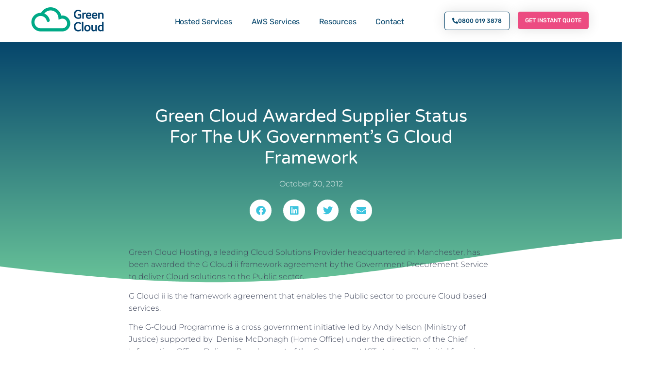

--- FILE ---
content_type: text/html; charset=UTF-8
request_url: https://greencloudhosting.co.uk/green-cloud-awarded-supplier-status-for-the-uk-governments-g-cloud-framework/
body_size: 61402
content:
<!doctype html>
<html lang="en-US">
<head><meta charset="UTF-8"><script>if(navigator.userAgent.match(/MSIE|Internet Explorer/i)||navigator.userAgent.match(/Trident\/7\..*?rv:11/i)){var href=document.location.href;if(!href.match(/[?&]nowprocket/)){if(href.indexOf("?")==-1){if(href.indexOf("#")==-1){document.location.href=href+"?nowprocket=1"}else{document.location.href=href.replace("#","?nowprocket=1#")}}else{if(href.indexOf("#")==-1){document.location.href=href+"&nowprocket=1"}else{document.location.href=href.replace("#","&nowprocket=1#")}}}}</script><script>(()=>{class RocketLazyLoadScripts{constructor(){this.v="2.0.4",this.userEvents=["keydown","keyup","mousedown","mouseup","mousemove","mouseover","mouseout","touchmove","touchstart","touchend","touchcancel","wheel","click","dblclick","input"],this.attributeEvents=["onblur","onclick","oncontextmenu","ondblclick","onfocus","onmousedown","onmouseenter","onmouseleave","onmousemove","onmouseout","onmouseover","onmouseup","onmousewheel","onscroll","onsubmit"]}async t(){this.i(),this.o(),/iP(ad|hone)/.test(navigator.userAgent)&&this.h(),this.u(),this.l(this),this.m(),this.k(this),this.p(this),this._(),await Promise.all([this.R(),this.L()]),this.lastBreath=Date.now(),this.S(this),this.P(),this.D(),this.O(),this.M(),await this.C(this.delayedScripts.normal),await this.C(this.delayedScripts.defer),await this.C(this.delayedScripts.async),await this.T(),await this.F(),await this.j(),await this.A(),window.dispatchEvent(new Event("rocket-allScriptsLoaded")),this.everythingLoaded=!0,this.lastTouchEnd&&await new Promise(t=>setTimeout(t,500-Date.now()+this.lastTouchEnd)),this.I(),this.H(),this.U(),this.W()}i(){this.CSPIssue=sessionStorage.getItem("rocketCSPIssue"),document.addEventListener("securitypolicyviolation",t=>{this.CSPIssue||"script-src-elem"!==t.violatedDirective||"data"!==t.blockedURI||(this.CSPIssue=!0,sessionStorage.setItem("rocketCSPIssue",!0))},{isRocket:!0})}o(){window.addEventListener("pageshow",t=>{this.persisted=t.persisted,this.realWindowLoadedFired=!0},{isRocket:!0}),window.addEventListener("pagehide",()=>{this.onFirstUserAction=null},{isRocket:!0})}h(){let t;function e(e){t=e}window.addEventListener("touchstart",e,{isRocket:!0}),window.addEventListener("touchend",function i(o){o.changedTouches[0]&&t.changedTouches[0]&&Math.abs(o.changedTouches[0].pageX-t.changedTouches[0].pageX)<10&&Math.abs(o.changedTouches[0].pageY-t.changedTouches[0].pageY)<10&&o.timeStamp-t.timeStamp<200&&(window.removeEventListener("touchstart",e,{isRocket:!0}),window.removeEventListener("touchend",i,{isRocket:!0}),"INPUT"===o.target.tagName&&"text"===o.target.type||(o.target.dispatchEvent(new TouchEvent("touchend",{target:o.target,bubbles:!0})),o.target.dispatchEvent(new MouseEvent("mouseover",{target:o.target,bubbles:!0})),o.target.dispatchEvent(new PointerEvent("click",{target:o.target,bubbles:!0,cancelable:!0,detail:1,clientX:o.changedTouches[0].clientX,clientY:o.changedTouches[0].clientY})),event.preventDefault()))},{isRocket:!0})}q(t){this.userActionTriggered||("mousemove"!==t.type||this.firstMousemoveIgnored?"keyup"===t.type||"mouseover"===t.type||"mouseout"===t.type||(this.userActionTriggered=!0,this.onFirstUserAction&&this.onFirstUserAction()):this.firstMousemoveIgnored=!0),"click"===t.type&&t.preventDefault(),t.stopPropagation(),t.stopImmediatePropagation(),"touchstart"===this.lastEvent&&"touchend"===t.type&&(this.lastTouchEnd=Date.now()),"click"===t.type&&(this.lastTouchEnd=0),this.lastEvent=t.type,t.composedPath&&t.composedPath()[0].getRootNode()instanceof ShadowRoot&&(t.rocketTarget=t.composedPath()[0]),this.savedUserEvents.push(t)}u(){this.savedUserEvents=[],this.userEventHandler=this.q.bind(this),this.userEvents.forEach(t=>window.addEventListener(t,this.userEventHandler,{passive:!1,isRocket:!0})),document.addEventListener("visibilitychange",this.userEventHandler,{isRocket:!0})}U(){this.userEvents.forEach(t=>window.removeEventListener(t,this.userEventHandler,{passive:!1,isRocket:!0})),document.removeEventListener("visibilitychange",this.userEventHandler,{isRocket:!0}),this.savedUserEvents.forEach(t=>{(t.rocketTarget||t.target).dispatchEvent(new window[t.constructor.name](t.type,t))})}m(){const t="return false",e=Array.from(this.attributeEvents,t=>"data-rocket-"+t),i="["+this.attributeEvents.join("],[")+"]",o="[data-rocket-"+this.attributeEvents.join("],[data-rocket-")+"]",s=(e,i,o)=>{o&&o!==t&&(e.setAttribute("data-rocket-"+i,o),e["rocket"+i]=new Function("event",o),e.setAttribute(i,t))};new MutationObserver(t=>{for(const n of t)"attributes"===n.type&&(n.attributeName.startsWith("data-rocket-")||this.everythingLoaded?n.attributeName.startsWith("data-rocket-")&&this.everythingLoaded&&this.N(n.target,n.attributeName.substring(12)):s(n.target,n.attributeName,n.target.getAttribute(n.attributeName))),"childList"===n.type&&n.addedNodes.forEach(t=>{if(t.nodeType===Node.ELEMENT_NODE)if(this.everythingLoaded)for(const i of[t,...t.querySelectorAll(o)])for(const t of i.getAttributeNames())e.includes(t)&&this.N(i,t.substring(12));else for(const e of[t,...t.querySelectorAll(i)])for(const t of e.getAttributeNames())this.attributeEvents.includes(t)&&s(e,t,e.getAttribute(t))})}).observe(document,{subtree:!0,childList:!0,attributeFilter:[...this.attributeEvents,...e]})}I(){this.attributeEvents.forEach(t=>{document.querySelectorAll("[data-rocket-"+t+"]").forEach(e=>{this.N(e,t)})})}N(t,e){const i=t.getAttribute("data-rocket-"+e);i&&(t.setAttribute(e,i),t.removeAttribute("data-rocket-"+e))}k(t){Object.defineProperty(HTMLElement.prototype,"onclick",{get(){return this.rocketonclick||null},set(e){this.rocketonclick=e,this.setAttribute(t.everythingLoaded?"onclick":"data-rocket-onclick","this.rocketonclick(event)")}})}S(t){function e(e,i){let o=e[i];e[i]=null,Object.defineProperty(e,i,{get:()=>o,set(s){t.everythingLoaded?o=s:e["rocket"+i]=o=s}})}e(document,"onreadystatechange"),e(window,"onload"),e(window,"onpageshow");try{Object.defineProperty(document,"readyState",{get:()=>t.rocketReadyState,set(e){t.rocketReadyState=e},configurable:!0}),document.readyState="loading"}catch(t){console.log("WPRocket DJE readyState conflict, bypassing")}}l(t){this.originalAddEventListener=EventTarget.prototype.addEventListener,this.originalRemoveEventListener=EventTarget.prototype.removeEventListener,this.savedEventListeners=[],EventTarget.prototype.addEventListener=function(e,i,o){o&&o.isRocket||!t.B(e,this)&&!t.userEvents.includes(e)||t.B(e,this)&&!t.userActionTriggered||e.startsWith("rocket-")||t.everythingLoaded?t.originalAddEventListener.call(this,e,i,o):(t.savedEventListeners.push({target:this,remove:!1,type:e,func:i,options:o}),"mouseenter"!==e&&"mouseleave"!==e||t.originalAddEventListener.call(this,e,t.savedUserEvents.push,o))},EventTarget.prototype.removeEventListener=function(e,i,o){o&&o.isRocket||!t.B(e,this)&&!t.userEvents.includes(e)||t.B(e,this)&&!t.userActionTriggered||e.startsWith("rocket-")||t.everythingLoaded?t.originalRemoveEventListener.call(this,e,i,o):t.savedEventListeners.push({target:this,remove:!0,type:e,func:i,options:o})}}J(t,e){this.savedEventListeners=this.savedEventListeners.filter(i=>{let o=i.type,s=i.target||window;return e!==o||t!==s||(this.B(o,s)&&(i.type="rocket-"+o),this.$(i),!1)})}H(){EventTarget.prototype.addEventListener=this.originalAddEventListener,EventTarget.prototype.removeEventListener=this.originalRemoveEventListener,this.savedEventListeners.forEach(t=>this.$(t))}$(t){t.remove?this.originalRemoveEventListener.call(t.target,t.type,t.func,t.options):this.originalAddEventListener.call(t.target,t.type,t.func,t.options)}p(t){let e;function i(e){return t.everythingLoaded?e:e.split(" ").map(t=>"load"===t||t.startsWith("load.")?"rocket-jquery-load":t).join(" ")}function o(o){function s(e){const s=o.fn[e];o.fn[e]=o.fn.init.prototype[e]=function(){return this[0]===window&&t.userActionTriggered&&("string"==typeof arguments[0]||arguments[0]instanceof String?arguments[0]=i(arguments[0]):"object"==typeof arguments[0]&&Object.keys(arguments[0]).forEach(t=>{const e=arguments[0][t];delete arguments[0][t],arguments[0][i(t)]=e})),s.apply(this,arguments),this}}if(o&&o.fn&&!t.allJQueries.includes(o)){const e={DOMContentLoaded:[],"rocket-DOMContentLoaded":[]};for(const t in e)document.addEventListener(t,()=>{e[t].forEach(t=>t())},{isRocket:!0});o.fn.ready=o.fn.init.prototype.ready=function(i){function s(){parseInt(o.fn.jquery)>2?setTimeout(()=>i.bind(document)(o)):i.bind(document)(o)}return"function"==typeof i&&(t.realDomReadyFired?!t.userActionTriggered||t.fauxDomReadyFired?s():e["rocket-DOMContentLoaded"].push(s):e.DOMContentLoaded.push(s)),o([])},s("on"),s("one"),s("off"),t.allJQueries.push(o)}e=o}t.allJQueries=[],o(window.jQuery),Object.defineProperty(window,"jQuery",{get:()=>e,set(t){o(t)}})}P(){const t=new Map;document.write=document.writeln=function(e){const i=document.currentScript,o=document.createRange(),s=i.parentElement;let n=t.get(i);void 0===n&&(n=i.nextSibling,t.set(i,n));const c=document.createDocumentFragment();o.setStart(c,0),c.appendChild(o.createContextualFragment(e)),s.insertBefore(c,n)}}async R(){return new Promise(t=>{this.userActionTriggered?t():this.onFirstUserAction=t})}async L(){return new Promise(t=>{document.addEventListener("DOMContentLoaded",()=>{this.realDomReadyFired=!0,t()},{isRocket:!0})})}async j(){return this.realWindowLoadedFired?Promise.resolve():new Promise(t=>{window.addEventListener("load",t,{isRocket:!0})})}M(){this.pendingScripts=[];this.scriptsMutationObserver=new MutationObserver(t=>{for(const e of t)e.addedNodes.forEach(t=>{"SCRIPT"!==t.tagName||t.noModule||t.isWPRocket||this.pendingScripts.push({script:t,promise:new Promise(e=>{const i=()=>{const i=this.pendingScripts.findIndex(e=>e.script===t);i>=0&&this.pendingScripts.splice(i,1),e()};t.addEventListener("load",i,{isRocket:!0}),t.addEventListener("error",i,{isRocket:!0}),setTimeout(i,1e3)})})})}),this.scriptsMutationObserver.observe(document,{childList:!0,subtree:!0})}async F(){await this.X(),this.pendingScripts.length?(await this.pendingScripts[0].promise,await this.F()):this.scriptsMutationObserver.disconnect()}D(){this.delayedScripts={normal:[],async:[],defer:[]},document.querySelectorAll("script[type$=rocketlazyloadscript]").forEach(t=>{t.hasAttribute("data-rocket-src")?t.hasAttribute("async")&&!1!==t.async?this.delayedScripts.async.push(t):t.hasAttribute("defer")&&!1!==t.defer||"module"===t.getAttribute("data-rocket-type")?this.delayedScripts.defer.push(t):this.delayedScripts.normal.push(t):this.delayedScripts.normal.push(t)})}async _(){await this.L();let t=[];document.querySelectorAll("script[type$=rocketlazyloadscript][data-rocket-src]").forEach(e=>{let i=e.getAttribute("data-rocket-src");if(i&&!i.startsWith("data:")){i.startsWith("//")&&(i=location.protocol+i);try{const o=new URL(i).origin;o!==location.origin&&t.push({src:o,crossOrigin:e.crossOrigin||"module"===e.getAttribute("data-rocket-type")})}catch(t){}}}),t=[...new Map(t.map(t=>[JSON.stringify(t),t])).values()],this.Y(t,"preconnect")}async G(t){if(await this.K(),!0!==t.noModule||!("noModule"in HTMLScriptElement.prototype))return new Promise(e=>{let i;function o(){(i||t).setAttribute("data-rocket-status","executed"),e()}try{if(navigator.userAgent.includes("Firefox/")||""===navigator.vendor||this.CSPIssue)i=document.createElement("script"),[...t.attributes].forEach(t=>{let e=t.nodeName;"type"!==e&&("data-rocket-type"===e&&(e="type"),"data-rocket-src"===e&&(e="src"),i.setAttribute(e,t.nodeValue))}),t.text&&(i.text=t.text),t.nonce&&(i.nonce=t.nonce),i.hasAttribute("src")?(i.addEventListener("load",o,{isRocket:!0}),i.addEventListener("error",()=>{i.setAttribute("data-rocket-status","failed-network"),e()},{isRocket:!0}),setTimeout(()=>{i.isConnected||e()},1)):(i.text=t.text,o()),i.isWPRocket=!0,t.parentNode.replaceChild(i,t);else{const i=t.getAttribute("data-rocket-type"),s=t.getAttribute("data-rocket-src");i?(t.type=i,t.removeAttribute("data-rocket-type")):t.removeAttribute("type"),t.addEventListener("load",o,{isRocket:!0}),t.addEventListener("error",i=>{this.CSPIssue&&i.target.src.startsWith("data:")?(console.log("WPRocket: CSP fallback activated"),t.removeAttribute("src"),this.G(t).then(e)):(t.setAttribute("data-rocket-status","failed-network"),e())},{isRocket:!0}),s?(t.fetchPriority="high",t.removeAttribute("data-rocket-src"),t.src=s):t.src="data:text/javascript;base64,"+window.btoa(unescape(encodeURIComponent(t.text)))}}catch(i){t.setAttribute("data-rocket-status","failed-transform"),e()}});t.setAttribute("data-rocket-status","skipped")}async C(t){const e=t.shift();return e?(e.isConnected&&await this.G(e),this.C(t)):Promise.resolve()}O(){this.Y([...this.delayedScripts.normal,...this.delayedScripts.defer,...this.delayedScripts.async],"preload")}Y(t,e){this.trash=this.trash||[];let i=!0;var o=document.createDocumentFragment();t.forEach(t=>{const s=t.getAttribute&&t.getAttribute("data-rocket-src")||t.src;if(s&&!s.startsWith("data:")){const n=document.createElement("link");n.href=s,n.rel=e,"preconnect"!==e&&(n.as="script",n.fetchPriority=i?"high":"low"),t.getAttribute&&"module"===t.getAttribute("data-rocket-type")&&(n.crossOrigin=!0),t.crossOrigin&&(n.crossOrigin=t.crossOrigin),t.integrity&&(n.integrity=t.integrity),t.nonce&&(n.nonce=t.nonce),o.appendChild(n),this.trash.push(n),i=!1}}),document.head.appendChild(o)}W(){this.trash.forEach(t=>t.remove())}async T(){try{document.readyState="interactive"}catch(t){}this.fauxDomReadyFired=!0;try{await this.K(),this.J(document,"readystatechange"),document.dispatchEvent(new Event("rocket-readystatechange")),await this.K(),document.rocketonreadystatechange&&document.rocketonreadystatechange(),await this.K(),this.J(document,"DOMContentLoaded"),document.dispatchEvent(new Event("rocket-DOMContentLoaded")),await this.K(),this.J(window,"DOMContentLoaded"),window.dispatchEvent(new Event("rocket-DOMContentLoaded"))}catch(t){console.error(t)}}async A(){try{document.readyState="complete"}catch(t){}try{await this.K(),this.J(document,"readystatechange"),document.dispatchEvent(new Event("rocket-readystatechange")),await this.K(),document.rocketonreadystatechange&&document.rocketonreadystatechange(),await this.K(),this.J(window,"load"),window.dispatchEvent(new Event("rocket-load")),await this.K(),window.rocketonload&&window.rocketonload(),await this.K(),this.allJQueries.forEach(t=>t(window).trigger("rocket-jquery-load")),await this.K(),this.J(window,"pageshow");const t=new Event("rocket-pageshow");t.persisted=this.persisted,window.dispatchEvent(t),await this.K(),window.rocketonpageshow&&window.rocketonpageshow({persisted:this.persisted})}catch(t){console.error(t)}}async K(){Date.now()-this.lastBreath>45&&(await this.X(),this.lastBreath=Date.now())}async X(){return document.hidden?new Promise(t=>setTimeout(t)):new Promise(t=>requestAnimationFrame(t))}B(t,e){return e===document&&"readystatechange"===t||(e===document&&"DOMContentLoaded"===t||(e===window&&"DOMContentLoaded"===t||(e===window&&"load"===t||e===window&&"pageshow"===t)))}static run(){(new RocketLazyLoadScripts).t()}}RocketLazyLoadScripts.run()})();</script>
	
	<meta name="viewport" content="width=device-width, initial-scale=1">
	<link rel="profile" href="https://gmpg.org/xfn/11">
	<meta name='robots' content='index, follow, max-image-preview:large, max-snippet:-1, max-video-preview:-1' />

            <script data-no-defer="1" data-ezscrex="false" data-cfasync="false" data-pagespeed-no-defer data-cookieconsent="ignore">
                var ctPublicFunctions = {"_ajax_nonce":"fb430502ca","_rest_nonce":"1e5ee26675","_ajax_url":"\/wp-admin\/admin-ajax.php","_rest_url":"https:\/\/greencloudhosting.co.uk\/wp-json\/","data__cookies_type":"none","data__ajax_type":"rest","data__bot_detector_enabled":"1","data__frontend_data_log_enabled":1,"cookiePrefix":"","wprocket_detected":true,"host_url":"greencloudhosting.co.uk","text__ee_click_to_select":"Click to select the whole data","text__ee_original_email":"The complete one is","text__ee_got_it":"Got it","text__ee_blocked":"Blocked","text__ee_cannot_connect":"Cannot connect","text__ee_cannot_decode":"Can not decode email. Unknown reason","text__ee_email_decoder":"CleanTalk email decoder","text__ee_wait_for_decoding":"The magic is on the way!","text__ee_decoding_process":"Please wait a few seconds while we decode the contact data."}
            </script>
        
            <script data-no-defer="1" data-ezscrex="false" data-cfasync="false" data-pagespeed-no-defer data-cookieconsent="ignore">
                var ctPublic = {"_ajax_nonce":"fb430502ca","settings__forms__check_internal":"0","settings__forms__check_external":"1","settings__forms__force_protection":0,"settings__forms__search_test":"0","settings__forms__wc_add_to_cart":"0","settings__data__bot_detector_enabled":"1","settings__sfw__anti_crawler":0,"blog_home":"https:\/\/greencloudhosting.co.uk\/","pixel__setting":"3","pixel__enabled":true,"pixel__url":null,"data__email_check_before_post":"1","data__email_check_exist_post":0,"data__cookies_type":"none","data__key_is_ok":true,"data__visible_fields_required":true,"wl_brandname":"Anti-Spam by CleanTalk","wl_brandname_short":"CleanTalk","ct_checkjs_key":"4aa5577b8520cf359fba0b0ff8a67bc8143835d1af105c7a42240608c93ba62c","emailEncoderPassKey":"2bf1ea7b7e64d123f3bfb3a70db22df1","bot_detector_forms_excluded":"W10=","advancedCacheExists":true,"varnishCacheExists":false,"wc_ajax_add_to_cart":false}
            </script>
        <!-- Google tag (gtag.js) consent mode dataLayer added by Site Kit -->
<script type="rocketlazyloadscript" id="google_gtagjs-js-consent-mode-data-layer">
window.dataLayer = window.dataLayer || [];function gtag(){dataLayer.push(arguments);}
gtag('consent', 'default', {"ad_personalization":"denied","ad_storage":"denied","ad_user_data":"denied","analytics_storage":"denied","functionality_storage":"denied","security_storage":"denied","personalization_storage":"denied","region":["AT","BE","BG","CH","CY","CZ","DE","DK","EE","ES","FI","FR","GB","GR","HR","HU","IE","IS","IT","LI","LT","LU","LV","MT","NL","NO","PL","PT","RO","SE","SI","SK"],"wait_for_update":500});
window._googlesitekitConsentCategoryMap = {"statistics":["analytics_storage"],"marketing":["ad_storage","ad_user_data","ad_personalization"],"functional":["functionality_storage","security_storage"],"preferences":["personalization_storage"]};
window._googlesitekitConsents = {"ad_personalization":"denied","ad_storage":"denied","ad_user_data":"denied","analytics_storage":"denied","functionality_storage":"denied","security_storage":"denied","personalization_storage":"denied","region":["AT","BE","BG","CH","CY","CZ","DE","DK","EE","ES","FI","FR","GB","GR","HR","HU","IE","IS","IT","LI","LT","LU","LV","MT","NL","NO","PL","PT","RO","SE","SI","SK"],"wait_for_update":500};
</script>
<!-- End Google tag (gtag.js) consent mode dataLayer added by Site Kit -->

	<!-- This site is optimized with the Yoast SEO plugin v26.8 - https://yoast.com/product/yoast-seo-wordpress/ -->
	<title>Green Cloud awarded supplier status for the G-Cloud framework</title>
<style id="wpr-usedcss">img:is([sizes=auto i],[sizes^="auto," i]){contain-intrinsic-size:3000px 1500px}img.emoji{display:inline!important;border:none!important;box-shadow:none!important;height:1em!important;width:1em!important;margin:0 .07em!important;vertical-align:-.1em!important;background:0 0!important;padding:0!important}:where(.wp-block-button__link){border-radius:9999px;box-shadow:none;padding:calc(.667em + 2px) calc(1.333em + 2px);text-decoration:none}:root :where(.wp-block-button .wp-block-button__link.is-style-outline),:root :where(.wp-block-button.is-style-outline>.wp-block-button__link){border:2px solid;padding:.667em 1.333em}:root :where(.wp-block-button .wp-block-button__link.is-style-outline:not(.has-text-color)),:root :where(.wp-block-button.is-style-outline>.wp-block-button__link:not(.has-text-color)){color:currentColor}:root :where(.wp-block-button .wp-block-button__link.is-style-outline:not(.has-background)),:root :where(.wp-block-button.is-style-outline>.wp-block-button__link:not(.has-background)){background-color:initial;background-image:none}:where(.wp-block-calendar table:not(.has-background) th){background:#ddd}:where(.wp-block-columns){margin-bottom:1.75em}:where(.wp-block-columns.has-background){padding:1.25em 2.375em}:where(.wp-block-post-comments input[type=submit]){border:none}:where(.wp-block-cover-image:not(.has-text-color)),:where(.wp-block-cover:not(.has-text-color)){color:#fff}:where(.wp-block-cover-image.is-light:not(.has-text-color)),:where(.wp-block-cover.is-light:not(.has-text-color)){color:#000}:root :where(.wp-block-cover h1:not(.has-text-color)),:root :where(.wp-block-cover h2:not(.has-text-color)),:root :where(.wp-block-cover h3:not(.has-text-color)),:root :where(.wp-block-cover h4:not(.has-text-color)),:root :where(.wp-block-cover h5:not(.has-text-color)),:root :where(.wp-block-cover h6:not(.has-text-color)),:root :where(.wp-block-cover p:not(.has-text-color)){color:inherit}:where(.wp-block-file){margin-bottom:1.5em}:where(.wp-block-file__button){border-radius:2em;display:inline-block;padding:.5em 1em}:where(.wp-block-file__button):is(a):active,:where(.wp-block-file__button):is(a):focus,:where(.wp-block-file__button):is(a):hover,:where(.wp-block-file__button):is(a):visited{box-shadow:none;color:#fff;opacity:.85;text-decoration:none}:where(.wp-block-group.wp-block-group-is-layout-constrained){position:relative}:root :where(.wp-block-image.is-style-rounded img,.wp-block-image .is-style-rounded img){border-radius:9999px}:where(.wp-block-latest-comments:not([style*=line-height] .wp-block-latest-comments__comment)){line-height:1.1}:where(.wp-block-latest-comments:not([style*=line-height] .wp-block-latest-comments__comment-excerpt p)){line-height:1.8}:root :where(.wp-block-latest-posts.is-grid){padding:0}:root :where(.wp-block-latest-posts.wp-block-latest-posts__list){padding-left:0}ul{box-sizing:border-box}:root :where(.wp-block-list.has-background){padding:1.25em 2.375em}:where(.wp-block-navigation.has-background .wp-block-navigation-item a:not(.wp-element-button)),:where(.wp-block-navigation.has-background .wp-block-navigation-submenu a:not(.wp-element-button)){padding:.5em 1em}:where(.wp-block-navigation .wp-block-navigation__submenu-container .wp-block-navigation-item a:not(.wp-element-button)),:where(.wp-block-navigation .wp-block-navigation__submenu-container .wp-block-navigation-submenu a:not(.wp-element-button)),:where(.wp-block-navigation .wp-block-navigation__submenu-container .wp-block-navigation-submenu button.wp-block-navigation-item__content),:where(.wp-block-navigation .wp-block-navigation__submenu-container .wp-block-pages-list__item button.wp-block-navigation-item__content){padding:.5em 1em}:root :where(p.has-background){padding:1.25em 2.375em}:where(p.has-text-color:not(.has-link-color)) a{color:inherit}:where(.wp-block-post-comments-form) input:not([type=submit]),:where(.wp-block-post-comments-form) textarea{border:1px solid #949494;font-family:inherit;font-size:1em}:where(.wp-block-post-comments-form) input:where(:not([type=submit]):not([type=checkbox])),:where(.wp-block-post-comments-form) textarea{padding:calc(.667em + 2px)}:where(.wp-block-post-excerpt){box-sizing:border-box;margin-bottom:var(--wp--style--block-gap);margin-top:var(--wp--style--block-gap)}:where(.wp-block-preformatted.has-background){padding:1.25em 2.375em}:where(.wp-block-search__button){border:1px solid #ccc;padding:6px 10px}:where(.wp-block-search__input){font-family:inherit;font-size:inherit;font-style:inherit;font-weight:inherit;letter-spacing:inherit;line-height:inherit;text-transform:inherit}:where(.wp-block-search__button-inside .wp-block-search__inside-wrapper){border:1px solid #949494;box-sizing:border-box;padding:4px}:where(.wp-block-search__button-inside .wp-block-search__inside-wrapper) .wp-block-search__input{border:none;border-radius:0;padding:0 4px}:where(.wp-block-search__button-inside .wp-block-search__inside-wrapper) .wp-block-search__input:focus{outline:0}:where(.wp-block-search__button-inside .wp-block-search__inside-wrapper) :where(.wp-block-search__button){padding:4px 8px}:root :where(.wp-block-separator.is-style-dots){height:auto;line-height:1;text-align:center}:root :where(.wp-block-separator.is-style-dots):before{color:currentColor;content:"···";font-family:serif;font-size:1.5em;letter-spacing:2em;padding-left:2em}:root :where(.wp-block-site-logo.is-style-rounded){border-radius:9999px}:where(.wp-block-social-links:not(.is-style-logos-only)) .wp-social-link{background-color:#f0f0f0;color:#444}:where(.wp-block-social-links:not(.is-style-logos-only)) .wp-social-link-amazon{background-color:#f90;color:#fff}:where(.wp-block-social-links:not(.is-style-logos-only)) .wp-social-link-bandcamp{background-color:#1ea0c3;color:#fff}:where(.wp-block-social-links:not(.is-style-logos-only)) .wp-social-link-behance{background-color:#0757fe;color:#fff}:where(.wp-block-social-links:not(.is-style-logos-only)) .wp-social-link-bluesky{background-color:#0a7aff;color:#fff}:where(.wp-block-social-links:not(.is-style-logos-only)) .wp-social-link-codepen{background-color:#1e1f26;color:#fff}:where(.wp-block-social-links:not(.is-style-logos-only)) .wp-social-link-deviantart{background-color:#02e49b;color:#fff}:where(.wp-block-social-links:not(.is-style-logos-only)) .wp-social-link-dribbble{background-color:#e94c89;color:#fff}:where(.wp-block-social-links:not(.is-style-logos-only)) .wp-social-link-dropbox{background-color:#4280ff;color:#fff}:where(.wp-block-social-links:not(.is-style-logos-only)) .wp-social-link-etsy{background-color:#f45800;color:#fff}:where(.wp-block-social-links:not(.is-style-logos-only)) .wp-social-link-facebook{background-color:#0866ff;color:#fff}:where(.wp-block-social-links:not(.is-style-logos-only)) .wp-social-link-fivehundredpx{background-color:#000;color:#fff}:where(.wp-block-social-links:not(.is-style-logos-only)) .wp-social-link-flickr{background-color:#0461dd;color:#fff}:where(.wp-block-social-links:not(.is-style-logos-only)) .wp-social-link-foursquare{background-color:#e65678;color:#fff}:where(.wp-block-social-links:not(.is-style-logos-only)) .wp-social-link-github{background-color:#24292d;color:#fff}:where(.wp-block-social-links:not(.is-style-logos-only)) .wp-social-link-goodreads{background-color:#eceadd;color:#382110}:where(.wp-block-social-links:not(.is-style-logos-only)) .wp-social-link-google{background-color:#ea4434;color:#fff}:where(.wp-block-social-links:not(.is-style-logos-only)) .wp-social-link-gravatar{background-color:#1d4fc4;color:#fff}:where(.wp-block-social-links:not(.is-style-logos-only)) .wp-social-link-instagram{background-color:#f00075;color:#fff}:where(.wp-block-social-links:not(.is-style-logos-only)) .wp-social-link-lastfm{background-color:#e21b24;color:#fff}:where(.wp-block-social-links:not(.is-style-logos-only)) .wp-social-link-linkedin{background-color:#0d66c2;color:#fff}:where(.wp-block-social-links:not(.is-style-logos-only)) .wp-social-link-mastodon{background-color:#3288d4;color:#fff}:where(.wp-block-social-links:not(.is-style-logos-only)) .wp-social-link-medium{background-color:#000;color:#fff}:where(.wp-block-social-links:not(.is-style-logos-only)) .wp-social-link-meetup{background-color:#f6405f;color:#fff}:where(.wp-block-social-links:not(.is-style-logos-only)) .wp-social-link-patreon{background-color:#000;color:#fff}:where(.wp-block-social-links:not(.is-style-logos-only)) .wp-social-link-pinterest{background-color:#e60122;color:#fff}:where(.wp-block-social-links:not(.is-style-logos-only)) .wp-social-link-pocket{background-color:#ef4155;color:#fff}:where(.wp-block-social-links:not(.is-style-logos-only)) .wp-social-link-reddit{background-color:#ff4500;color:#fff}:where(.wp-block-social-links:not(.is-style-logos-only)) .wp-social-link-skype{background-color:#0478d7;color:#fff}:where(.wp-block-social-links:not(.is-style-logos-only)) .wp-social-link-snapchat{background-color:#fefc00;color:#fff;stroke:#000}:where(.wp-block-social-links:not(.is-style-logos-only)) .wp-social-link-soundcloud{background-color:#ff5600;color:#fff}:where(.wp-block-social-links:not(.is-style-logos-only)) .wp-social-link-spotify{background-color:#1bd760;color:#fff}:where(.wp-block-social-links:not(.is-style-logos-only)) .wp-social-link-telegram{background-color:#2aabee;color:#fff}:where(.wp-block-social-links:not(.is-style-logos-only)) .wp-social-link-threads{background-color:#000;color:#fff}:where(.wp-block-social-links:not(.is-style-logos-only)) .wp-social-link-tiktok{background-color:#000;color:#fff}:where(.wp-block-social-links:not(.is-style-logos-only)) .wp-social-link-tumblr{background-color:#011835;color:#fff}:where(.wp-block-social-links:not(.is-style-logos-only)) .wp-social-link-twitch{background-color:#6440a4;color:#fff}:where(.wp-block-social-links:not(.is-style-logos-only)) .wp-social-link-twitter{background-color:#1da1f2;color:#fff}:where(.wp-block-social-links:not(.is-style-logos-only)) .wp-social-link-vimeo{background-color:#1eb7ea;color:#fff}:where(.wp-block-social-links:not(.is-style-logos-only)) .wp-social-link-vk{background-color:#4680c2;color:#fff}:where(.wp-block-social-links:not(.is-style-logos-only)) .wp-social-link-wordpress{background-color:#3499cd;color:#fff}:where(.wp-block-social-links:not(.is-style-logos-only)) .wp-social-link-whatsapp{background-color:#25d366;color:#fff}:where(.wp-block-social-links:not(.is-style-logos-only)) .wp-social-link-x{background-color:#000;color:#fff}:where(.wp-block-social-links:not(.is-style-logos-only)) .wp-social-link-yelp{background-color:#d32422;color:#fff}:where(.wp-block-social-links:not(.is-style-logos-only)) .wp-social-link-youtube{background-color:red;color:#fff}:where(.wp-block-social-links.is-style-logos-only) .wp-social-link{background:0 0}:where(.wp-block-social-links.is-style-logos-only) .wp-social-link svg{height:1.25em;width:1.25em}:where(.wp-block-social-links.is-style-logos-only) .wp-social-link-amazon{color:#f90}:where(.wp-block-social-links.is-style-logos-only) .wp-social-link-bandcamp{color:#1ea0c3}:where(.wp-block-social-links.is-style-logos-only) .wp-social-link-behance{color:#0757fe}:where(.wp-block-social-links.is-style-logos-only) .wp-social-link-bluesky{color:#0a7aff}:where(.wp-block-social-links.is-style-logos-only) .wp-social-link-codepen{color:#1e1f26}:where(.wp-block-social-links.is-style-logos-only) .wp-social-link-deviantart{color:#02e49b}:where(.wp-block-social-links.is-style-logos-only) .wp-social-link-dribbble{color:#e94c89}:where(.wp-block-social-links.is-style-logos-only) .wp-social-link-dropbox{color:#4280ff}:where(.wp-block-social-links.is-style-logos-only) .wp-social-link-etsy{color:#f45800}:where(.wp-block-social-links.is-style-logos-only) .wp-social-link-facebook{color:#0866ff}:where(.wp-block-social-links.is-style-logos-only) .wp-social-link-fivehundredpx{color:#000}:where(.wp-block-social-links.is-style-logos-only) .wp-social-link-flickr{color:#0461dd}:where(.wp-block-social-links.is-style-logos-only) .wp-social-link-foursquare{color:#e65678}:where(.wp-block-social-links.is-style-logos-only) .wp-social-link-github{color:#24292d}:where(.wp-block-social-links.is-style-logos-only) .wp-social-link-goodreads{color:#382110}:where(.wp-block-social-links.is-style-logos-only) .wp-social-link-google{color:#ea4434}:where(.wp-block-social-links.is-style-logos-only) .wp-social-link-gravatar{color:#1d4fc4}:where(.wp-block-social-links.is-style-logos-only) .wp-social-link-instagram{color:#f00075}:where(.wp-block-social-links.is-style-logos-only) .wp-social-link-lastfm{color:#e21b24}:where(.wp-block-social-links.is-style-logos-only) .wp-social-link-linkedin{color:#0d66c2}:where(.wp-block-social-links.is-style-logos-only) .wp-social-link-mastodon{color:#3288d4}:where(.wp-block-social-links.is-style-logos-only) .wp-social-link-medium{color:#000}:where(.wp-block-social-links.is-style-logos-only) .wp-social-link-meetup{color:#f6405f}:where(.wp-block-social-links.is-style-logos-only) .wp-social-link-patreon{color:#000}:where(.wp-block-social-links.is-style-logos-only) .wp-social-link-pinterest{color:#e60122}:where(.wp-block-social-links.is-style-logos-only) .wp-social-link-pocket{color:#ef4155}:where(.wp-block-social-links.is-style-logos-only) .wp-social-link-reddit{color:#ff4500}:where(.wp-block-social-links.is-style-logos-only) .wp-social-link-skype{color:#0478d7}:where(.wp-block-social-links.is-style-logos-only) .wp-social-link-snapchat{color:#fff;stroke:#000}:where(.wp-block-social-links.is-style-logos-only) .wp-social-link-soundcloud{color:#ff5600}:where(.wp-block-social-links.is-style-logos-only) .wp-social-link-spotify{color:#1bd760}:where(.wp-block-social-links.is-style-logos-only) .wp-social-link-telegram{color:#2aabee}:where(.wp-block-social-links.is-style-logos-only) .wp-social-link-threads{color:#000}:where(.wp-block-social-links.is-style-logos-only) .wp-social-link-tiktok{color:#000}:where(.wp-block-social-links.is-style-logos-only) .wp-social-link-tumblr{color:#011835}:where(.wp-block-social-links.is-style-logos-only) .wp-social-link-twitch{color:#6440a4}:where(.wp-block-social-links.is-style-logos-only) .wp-social-link-twitter{color:#1da1f2}:where(.wp-block-social-links.is-style-logos-only) .wp-social-link-vimeo{color:#1eb7ea}:where(.wp-block-social-links.is-style-logos-only) .wp-social-link-vk{color:#4680c2}:where(.wp-block-social-links.is-style-logos-only) .wp-social-link-whatsapp{color:#25d366}:where(.wp-block-social-links.is-style-logos-only) .wp-social-link-wordpress{color:#3499cd}:where(.wp-block-social-links.is-style-logos-only) .wp-social-link-x{color:#000}:where(.wp-block-social-links.is-style-logos-only) .wp-social-link-yelp{color:#d32422}:where(.wp-block-social-links.is-style-logos-only) .wp-social-link-youtube{color:red}:root :where(.wp-block-social-links .wp-social-link a){padding:.25em}:root :where(.wp-block-social-links.is-style-logos-only .wp-social-link a){padding:0}:root :where(.wp-block-social-links.is-style-pill-shape .wp-social-link a){padding-left:.66667em;padding-right:.66667em}:root :where(.wp-block-tag-cloud.is-style-outline){display:flex;flex-wrap:wrap;gap:1ch}:root :where(.wp-block-tag-cloud.is-style-outline a){border:1px solid;font-size:unset!important;margin-right:0;padding:1ch 2ch;text-decoration:none!important}:root :where(.wp-block-table-of-contents){box-sizing:border-box}:where(.wp-block-term-description){box-sizing:border-box;margin-bottom:var(--wp--style--block-gap);margin-top:var(--wp--style--block-gap)}:where(pre.wp-block-verse){font-family:inherit}:root{--wp--preset--font-size--normal:16px;--wp--preset--font-size--huge:42px}.screen-reader-text{border:0;clip:rect(1px,1px,1px,1px);clip-path:inset(50%);height:1px;margin:-1px;overflow:hidden;padding:0;position:absolute;width:1px;word-wrap:normal!important}.screen-reader-text:focus{background-color:#ddd;clip:auto!important;clip-path:none;color:#444;display:block;font-size:1em;height:auto;left:5px;line-height:normal;padding:15px 23px 14px;text-decoration:none;top:5px;width:auto;z-index:100000}html :where(.has-border-color){border-style:solid}html :where([style*=border-top-color]){border-top-style:solid}html :where([style*=border-right-color]){border-right-style:solid}html :where([style*=border-bottom-color]){border-bottom-style:solid}html :where([style*=border-left-color]){border-left-style:solid}html :where([style*=border-width]){border-style:solid}html :where([style*=border-top-width]){border-top-style:solid}html :where([style*=border-right-width]){border-right-style:solid}html :where([style*=border-bottom-width]){border-bottom-style:solid}html :where([style*=border-left-width]){border-left-style:solid}html :where(img[class*=wp-image-]){height:auto;max-width:100%}:where(figure){margin:0 0 1em}html :where(.is-position-sticky){--wp-admin--admin-bar--position-offset:var(--wp-admin--admin-bar--height,0px)}@media screen and (max-width:600px){html :where(.is-position-sticky){--wp-admin--admin-bar--position-offset:0px}}:root{--wp--preset--aspect-ratio--square:1;--wp--preset--aspect-ratio--4-3:4/3;--wp--preset--aspect-ratio--3-4:3/4;--wp--preset--aspect-ratio--3-2:3/2;--wp--preset--aspect-ratio--2-3:2/3;--wp--preset--aspect-ratio--16-9:16/9;--wp--preset--aspect-ratio--9-16:9/16;--wp--preset--color--black:#000000;--wp--preset--color--cyan-bluish-gray:#abb8c3;--wp--preset--color--white:#ffffff;--wp--preset--color--pale-pink:#f78da7;--wp--preset--color--vivid-red:#cf2e2e;--wp--preset--color--luminous-vivid-orange:#ff6900;--wp--preset--color--luminous-vivid-amber:#fcb900;--wp--preset--color--light-green-cyan:#7bdcb5;--wp--preset--color--vivid-green-cyan:#00d084;--wp--preset--color--pale-cyan-blue:#8ed1fc;--wp--preset--color--vivid-cyan-blue:#0693e3;--wp--preset--color--vivid-purple:#9b51e0;--wp--preset--gradient--vivid-cyan-blue-to-vivid-purple:linear-gradient(135deg,rgba(6, 147, 227, 1) 0%,rgb(155, 81, 224) 100%);--wp--preset--gradient--light-green-cyan-to-vivid-green-cyan:linear-gradient(135deg,rgb(122, 220, 180) 0%,rgb(0, 208, 130) 100%);--wp--preset--gradient--luminous-vivid-amber-to-luminous-vivid-orange:linear-gradient(135deg,rgba(252, 185, 0, 1) 0%,rgba(255, 105, 0, 1) 100%);--wp--preset--gradient--luminous-vivid-orange-to-vivid-red:linear-gradient(135deg,rgba(255, 105, 0, 1) 0%,rgb(207, 46, 46) 100%);--wp--preset--gradient--very-light-gray-to-cyan-bluish-gray:linear-gradient(135deg,rgb(238, 238, 238) 0%,rgb(169, 184, 195) 100%);--wp--preset--gradient--cool-to-warm-spectrum:linear-gradient(135deg,rgb(74, 234, 220) 0%,rgb(151, 120, 209) 20%,rgb(207, 42, 186) 40%,rgb(238, 44, 130) 60%,rgb(251, 105, 98) 80%,rgb(254, 248, 76) 100%);--wp--preset--gradient--blush-light-purple:linear-gradient(135deg,rgb(255, 206, 236) 0%,rgb(152, 150, 240) 100%);--wp--preset--gradient--blush-bordeaux:linear-gradient(135deg,rgb(254, 205, 165) 0%,rgb(254, 45, 45) 50%,rgb(107, 0, 62) 100%);--wp--preset--gradient--luminous-dusk:linear-gradient(135deg,rgb(255, 203, 112) 0%,rgb(199, 81, 192) 50%,rgb(65, 88, 208) 100%);--wp--preset--gradient--pale-ocean:linear-gradient(135deg,rgb(255, 245, 203) 0%,rgb(182, 227, 212) 50%,rgb(51, 167, 181) 100%);--wp--preset--gradient--electric-grass:linear-gradient(135deg,rgb(202, 248, 128) 0%,rgb(113, 206, 126) 100%);--wp--preset--gradient--midnight:linear-gradient(135deg,rgb(2, 3, 129) 0%,rgb(40, 116, 252) 100%);--wp--preset--font-size--small:13px;--wp--preset--font-size--medium:20px;--wp--preset--font-size--large:36px;--wp--preset--font-size--x-large:42px;--wp--preset--spacing--20:0.44rem;--wp--preset--spacing--30:0.67rem;--wp--preset--spacing--40:1rem;--wp--preset--spacing--50:1.5rem;--wp--preset--spacing--60:2.25rem;--wp--preset--spacing--70:3.38rem;--wp--preset--spacing--80:5.06rem;--wp--preset--shadow--natural:6px 6px 9px rgba(0, 0, 0, .2);--wp--preset--shadow--deep:12px 12px 50px rgba(0, 0, 0, .4);--wp--preset--shadow--sharp:6px 6px 0px rgba(0, 0, 0, .2);--wp--preset--shadow--outlined:6px 6px 0px -3px rgba(255, 255, 255, 1),6px 6px rgba(0, 0, 0, 1);--wp--preset--shadow--crisp:6px 6px 0px rgba(0, 0, 0, 1)}:root{--wp--style--global--content-size:800px;--wp--style--global--wide-size:1200px}:where(body){margin:0}:where(.wp-site-blocks)>*{margin-block-start:24px;margin-block-end:0}:where(.wp-site-blocks)>:first-child{margin-block-start:0}:where(.wp-site-blocks)>:last-child{margin-block-end:0}:root{--wp--style--block-gap:24px}:root :where(.is-layout-flow)>:first-child{margin-block-start:0}:root :where(.is-layout-flow)>:last-child{margin-block-end:0}:root :where(.is-layout-flow)>*{margin-block-start:24px;margin-block-end:0}:root :where(.is-layout-constrained)>:first-child{margin-block-start:0}:root :where(.is-layout-constrained)>:last-child{margin-block-end:0}:root :where(.is-layout-constrained)>*{margin-block-start:24px;margin-block-end:0}:root :where(.is-layout-flex){gap:24px}:root :where(.is-layout-grid){gap:24px}body{padding-top:0;padding-right:0;padding-bottom:0;padding-left:0}a:where(:not(.wp-element-button)){text-decoration:underline}:root :where(.wp-element-button,.wp-block-button__link){background-color:#32373c;border-width:0;color:#fff;font-family:inherit;font-size:inherit;line-height:inherit;padding:calc(.667em + 2px) calc(1.333em + 2px);text-decoration:none}:root :where(.wp-block-pullquote){font-size:1.5em;line-height:1.6}input[class*=apbct].apbct_special_field,label[id*=apbct_label_id].apbct_special_field{display:none!important}.apbct-tooltip{display:none;position:inherit;margin-top:5px;left:5px;background:#d3d3d3;border-radius:5px;opacity:.9}.apbct-popup-fade:before{content:'';background:#000;position:fixed;left:0;top:0;width:100%;height:100%;opacity:.7;z-index:9999}.apbct-popup{position:fixed;top:20%;left:50%;padding:20px;width:360px;margin-left:-200px;background:#fff;border:1px solid;border-radius:4px;z-index:99999;opacity:1}.apbct-iframe-preloader{width:48px;height:48px;border-radius:50%;position:relative;animation:1s linear infinite apbctIframePreloaderRotate}.apbct-iframe-preloader::before{content:"";box-sizing:border-box;position:absolute;inset:0;border-radius:50%;border:5px solid #fff;animation:2s linear infinite apbctIframePreloaderPrixClipFix}@keyframes apbctIframePreloaderRotate{100%{transform:rotate(360deg)}}@keyframes apbctIframePreloaderPrixClipFix{0%{clip-path:polygon(50% 50%,0 0,0 0,0 0,0 0,0 0)}25%{clip-path:polygon(50% 50%,0 0,100% 0,100% 0,100% 0,100% 0)}50%{clip-path:polygon(50% 50%,0 0,100% 0,100% 100%,100% 100%,100% 100%)}75%{clip-path:polygon(50% 50%,0 0,100% 0,100% 100%,0 100%,0 100%)}100%{clip-path:polygon(50% 50%,0 0,100% 0,100% 100%,0 100%,0 0)}}.apbct-check_email_exist-bad_email,.apbct-check_email_exist-good_email,.apbct-check_email_exist-load{z-index:9999;margin:0 6px;transition:none!important;background-size:contain;background-repeat:no-repeat;background-position-x:right;background-position-y:center;cursor:pointer}.apbct-check_email_exist-load{background-size:contain;background-image:url(https://greencloudhosting.co.uk/wp-content/plugins/cleantalk-spam-protect/css/images/checking_email.gif)}.apbct-check_email_exist-block{position:fixed;display:block}.apbct-check_email_exist-good_email{background-image:url(https://greencloudhosting.co.uk/wp-content/plugins/cleantalk-spam-protect/css/images/good_email.svg)}.apbct-check_email_exist-bad_email{background-image:url(https://greencloudhosting.co.uk/wp-content/plugins/cleantalk-spam-protect/css/images/bad_email.svg)}.apbct-check_email_exist-popup_description{display:none;position:fixed;padding:2px;border:1px solid #e5e8ed;border-radius:16px 16px 0;background:#fff;background-position-x:right;font-size:14px;text-align:center;transition:all 1s ease-out}@media screen and (max-width:782px){.apbct-check_email_exist-popup_description{width:100%}}.ct-encoded-form-forbidden{display:block;border:1px solid red;padding:10px;background:#fdd;color:red;font-weight:700}.apbct_dog_one,.apbct_dog_three,.apbct_dog_two{animation-duration:1.5s;animation-iteration-count:infinite;animation-name:apbct_dog}.apbct-email-encoder-popup{width:30vw;min-width:400px;font-size:16px}.apbct-email-encoder--popup-header{font-size:16px;color:#333}.apbct-email-encoder-elements_center{display:flex;flex-direction:column;justify-content:center;align-items:center;font-size:16px!important;color:#000!important}.top-margin-long{margin-top:5px}.apbct-tooltip{display:none}.apbct-email-encoder-select-whole-email{-webkit-user-select:all;user-select:all}.apbct-email-encoder-got-it-button{all:unset;margin-top:10px;padding:5px 10px;border-radius:5px;background-color:#333;color:#fff;cursor:pointer;transition:background-color .3s}.apbct-ee-animation-wrapper{display:flex;height:60px;justify-content:center;font-size:16px;align-items:center}.apbct_dog{margin:0 5px;color:transparent;text-shadow:0 0 2px #aaa}.apbct_dog_one{animation-delay:0s}.apbct_dog_two{animation-delay:.5s}.apbct_dog_three{animation-delay:1s}@keyframes apbct_dog{0%,100%,75%{scale:100%;color:transparent;text-shadow:0 0 2px #aaa}25%{scale:200%;color:unset;text-shadow:unset}}@media screen and (max-width:782px){.apbct-email-encoder-popup{width:20vw;min-width:200px;font-size:16px;top:20%;left:75%}.apbct-email-encoder-elements_center{flex-direction:column!important;text-align:center}}#cookie-law-info-bar{font-size:15px;margin:0 auto;padding:12px 10px;position:absolute;text-align:center;box-sizing:border-box;width:100%;z-index:9999;display:none;left:0;font-weight:300;box-shadow:0 -1px 10px 0 rgba(172,171,171,.3)}#cookie-law-info-again{font-size:10pt;margin:0;padding:5px 10px;text-align:center;z-index:9999;cursor:pointer;box-shadow:#161616 2px 2px 5px 2px}#cookie-law-info-bar span{vertical-align:middle}.cli-plugin-button,.cli-plugin-button:visited{display:inline-block;padding:9px 12px;color:#fff;text-decoration:none;position:relative;cursor:pointer;margin-left:5px;text-decoration:none}.cli-plugin-main-link{margin-left:0;font-weight:550;text-decoration:underline}.cli-plugin-button:hover{background-color:#111;color:#fff;text-decoration:none}.cli-plugin-button,.cli-plugin-button:visited,.medium.cli-plugin-button,.medium.cli-plugin-button:visited{font-size:13px;font-weight:400;line-height:1}.green.cli-plugin-button,.green.cli-plugin-button:visited{background-color:#91bd09}.green.cli-plugin-button:hover{background-color:#749a02}.red.cli-plugin-button,.red.cli-plugin-button:visited{background-color:#e62727}.red.cli-plugin-button:hover{background-color:#cf2525}.orange.cli-plugin-button,.orange.cli-plugin-button:visited{background-color:#ff5c00}.orange.cli-plugin-button:hover{background-color:#d45500}.cli-plugin-button{margin-top:5px}.cli-bar-popup{-moz-background-clip:padding;-webkit-background-clip:padding;background-clip:padding-box;-webkit-border-radius:30px;-moz-border-radius:30px;border-radius:30px;padding:20px}.cli-plugin-main-link.cli-plugin-button{text-decoration:none}.cli-plugin-main-link.cli-plugin-button{margin-left:5px}.cli-modal-backdrop{position:fixed;top:0;right:0;bottom:0;left:0;z-index:1040;background-color:#000;display:none}.cli-modal-backdrop.cli-show{opacity:.5;display:block}.cli-modal.cli-show{display:block}.cli-modal .cli-modal-dialog{position:relative;width:auto;margin:.5rem;pointer-events:none;font-family:-apple-system,BlinkMacSystemFont,"Segoe UI",Roboto,"Helvetica Neue",Arial,sans-serif,"Apple Color Emoji","Segoe UI Emoji","Segoe UI Symbol";font-size:1rem;font-weight:400;line-height:1.5;color:#212529;text-align:left;display:-ms-flexbox;display:flex;-ms-flex-align:center;align-items:center;min-height:calc(100% - (.5rem * 2))}@media (min-width:992px){.cli-modal .cli-modal-dialog{max-width:900px}}.cli-modal-content{position:relative;display:-ms-flexbox;display:flex;-ms-flex-direction:column;flex-direction:column;width:100%;pointer-events:auto;background-color:#fff;background-clip:padding-box;border-radius:.3rem;outline:0}.cli-modal .cli-modal-close{position:absolute;right:10px;top:10px;z-index:1;padding:0;background-color:transparent!important;border:0;-webkit-appearance:none;font-size:1.5rem;font-weight:700;line-height:1;color:#000;text-shadow:0 1px 0 #fff}.cli-switch{display:inline-block;position:relative;min-height:1px;padding-left:70px;font-size:14px}.cli-switch .cli-slider{background-color:#e3e1e8;height:24px;width:50px;bottom:0;cursor:pointer;left:0;position:absolute;right:0;top:0;transition:.4s}.cli-switch .cli-slider:before{background-color:#fff;bottom:2px;content:"";height:20px;left:2px;position:absolute;transition:.4s;width:20px}.cli-switch input:checked+.cli-slider{background-color:#00acad}.cli-switch input:checked+.cli-slider:before{transform:translateX(26px)}.cli-switch .cli-slider{border-radius:34px}.cli-fade{transition:opacity .15s linear}.cli-tab-content{width:100%;padding:30px}.cli-container-fluid{padding-right:15px;padding-left:15px;margin-right:auto;margin-left:auto}.cli-row{display:-ms-flexbox;display:flex;-ms-flex-wrap:wrap;flex-wrap:wrap;margin-right:-15px;margin-left:-15px}.cli-align-items-stretch{-ms-flex-align:stretch!important;align-items:stretch!important}.cli-px-0{padding-left:0;padding-right:0}.cli-btn{cursor:pointer;font-size:14px;display:inline-block;font-weight:400;text-align:center;white-space:nowrap;vertical-align:middle;-webkit-user-select:none;-moz-user-select:none;-ms-user-select:none;user-select:none;border:1px solid transparent;padding:.5rem 1.25rem;line-height:1;border-radius:.25rem;transition:all .15s ease-in-out}.cli-btn:hover{opacity:.8}.cli-btn:focus{outline:0}.cli-modal-backdrop.cli-show{opacity:.8}.cli-modal-open{overflow:hidden}.cli-barmodal-open{overflow:hidden}.cli-modal-open .cli-modal{overflow-x:hidden;overflow-y:auto}.cli-modal.cli-fade .cli-modal-dialog{transition:-webkit-transform .3s ease-out;transition:transform .3s ease-out;transition:transform .3s ease-out,-webkit-transform .3s ease-out;-webkit-transform:translate(0,-25%);transform:translate(0,-25%)}.cli-modal.cli-show .cli-modal-dialog{-webkit-transform:translate(0,0);transform:translate(0,0)}.cli-modal-backdrop{position:fixed;top:0;right:0;bottom:0;left:0;z-index:1040;background-color:#000;-webkit-transform:scale(0);transform:scale(0);transition:opacity ease-in-out .5s}.cli-modal-backdrop.cli-fade{opacity:0}.cli-modal-backdrop.cli-show{opacity:.5;-webkit-transform:scale(1);transform:scale(1)}.cli-modal{position:fixed;top:0;right:0;bottom:0;left:0;z-index:99999;transform:scale(0);overflow:hidden;outline:0;display:none}.cli-modal a{text-decoration:none}.cli-modal .cli-modal-dialog{position:relative;width:auto;margin:.5rem;pointer-events:none;font-family:inherit;font-size:1rem;font-weight:400;line-height:1.5;color:#212529;text-align:left;display:-ms-flexbox;display:flex;-ms-flex-align:center;align-items:center;min-height:calc(100% - (.5rem * 2))}@media (min-width:576px){.cli-modal .cli-modal-dialog{max-width:500px;margin:1.75rem auto;min-height:calc(100% - (1.75rem * 2))}}.cli-modal-content{position:relative;display:-ms-flexbox;display:flex;-ms-flex-direction:column;flex-direction:column;width:100%;pointer-events:auto;background-color:#fff;background-clip:padding-box;border-radius:.2rem;box-sizing:border-box;outline:0}.cli-modal .cli-modal-close:focus{outline:0}.cli-switch{display:inline-block;position:relative;min-height:1px;padding-left:38px;font-size:14px}.cli-switch input[type=checkbox]{display:none}.cli-switch .cli-slider{background-color:#e3e1e8;height:20px;width:38px;bottom:0;cursor:pointer;left:0;position:absolute;right:0;top:0;transition:.4s}.cli-switch .cli-slider:before{background-color:#fff;bottom:2px;content:"";height:15px;left:3px;position:absolute;transition:.4s;width:15px}.cli-switch input:checked+.cli-slider{background-color:#61a229}.cli-switch input:checked+.cli-slider:before{transform:translateX(18px)}.cli-switch .cli-slider{border-radius:34px;font-size:0}.cli-switch .cli-slider:before{border-radius:50%}.cli-tab-content{background:#fff}.cli-tab-content{width:100%;padding:5px 30px 5px 5px;box-sizing:border-box}@media (max-width:767px){.cli-tab-content{padding:30px 10px}}.cli-tab-content p{color:#343438;font-size:14px;margin-top:0}.cli-tab-content h4{font-size:20px;margin-bottom:1.5rem;margin-top:0;font-family:inherit;font-weight:500;line-height:1.2;color:inherit}#cookie-law-info-bar .cli-tab-content{background:0 0}#cookie-law-info-bar .cli-nav-link,#cookie-law-info-bar .cli-switch .cli-slider:after,#cookie-law-info-bar .cli-tab-container p,#cookie-law-info-bar span.cli-necessary-caption{color:inherit}#cookie-law-info-bar .cli-tab-header a:before{border-right:1px solid currentColor;border-bottom:1px solid currentColor}#cookie-law-info-bar .cli-row{margin-top:20px}#cookie-law-info-bar .cli-tab-content h4{margin-bottom:.5rem}#cookie-law-info-bar .cli-tab-container{display:none;text-align:left}.cli-tab-footer .cli-btn{background-color:#00acad;padding:10px 15px;text-decoration:none}.cli-tab-footer .wt-cli-privacy-accept-btn{background-color:#61a229;color:#fff;border-radius:0}.cli-tab-footer{width:100%;text-align:right;padding:20px 0}.cli-col-12{width:100%}.cli-tab-header{display:flex;justify-content:space-between}.cli-tab-header a:before{width:10px;height:2px;left:0;top:calc(50% - 1px)}.cli-tab-header a:after{width:2px;height:10px;left:4px;top:calc(50% - 5px);-webkit-transform:none;transform:none}.cli-tab-header a:before{width:7px;height:7px;border-right:1px solid #4a6e78;border-bottom:1px solid #4a6e78;content:" ";transform:rotate(-45deg);-webkit-transition:.2s ease-in-out;-moz-transition:.2s ease-in-out;transition:all .2s ease-in-out;margin-right:10px}.cli-tab-header a.cli-nav-link{position:relative;display:flex;align-items:center;font-size:14px;color:#000;text-transform:capitalize}.cli-tab-header.cli-tab-active .cli-nav-link:before{transform:rotate(45deg);-webkit-transition:.2s ease-in-out;-moz-transition:.2s ease-in-out;transition:all .2s ease-in-out}.cli-tab-header{border-radius:5px;padding:12px 15px;cursor:pointer;transition:background-color .2s ease-out .3s,color .2s ease-out 0s;background-color:#f2f2f2}.cli-modal .cli-modal-close{position:absolute;right:0;top:0;z-index:1;-webkit-appearance:none;width:40px;height:40px;padding:0;border-radius:50%;padding:10px;background:0 0;border:none;min-width:40px}.cli-tab-container h1,.cli-tab-container h4{font-family:inherit;font-size:16px;margin-bottom:15px;margin:10px 0}#cliSettingsPopup .cli-tab-section-container{padding-top:12px}.cli-privacy-content-text,.cli-tab-container p{font-size:14px;line-height:1.4;margin-top:0;padding:0;color:#000}.cli-tab-content{display:none}.cli-tab-section .cli-tab-content{padding:10px 20px 5px}.cli-tab-section{margin-top:5px}@media (min-width:992px){.cli-modal .cli-modal-dialog{max-width:645px}}.cli-switch .cli-slider:after{content:attr(data-cli-disable);position:absolute;right:50px;color:#000;font-size:12px;text-align:right;min-width:80px}.cli-switch input:checked+.cli-slider:after{content:attr(data-cli-enable)}.cli-privacy-overview:not(.cli-collapsed) .cli-privacy-content{max-height:60px;transition:max-height .15s ease-out;overflow:hidden}a.cli-privacy-readmore{font-size:12px;margin-top:12px;display:inline-block;padding-bottom:0;cursor:pointer;color:#000;text-decoration:underline}.cli-modal-footer{position:relative}a.cli-privacy-readmore:before{content:attr(data-readmore-text)}.cli-collapsed a.cli-privacy-readmore:before{content:attr(data-readless-text)}.cli-collapsed .cli-privacy-content{transition:max-height .25s ease-in}.cli-privacy-content p{margin-bottom:0}.cli-modal-close svg{fill:#000}span.cli-necessary-caption{color:#000;font-size:12px}#cookie-law-info-bar .cli-privacy-overview{display:none}.cli-tab-container .cli-row{max-height:500px;overflow-y:auto}.cli-modal.cli-blowup.cli-out{z-index:-1}.cli-modal.cli-blowup{z-index:999999;transform:scale(1)}.cli-modal.cli-blowup .cli-modal-dialog{animation:.5s cubic-bezier(.165,.84,.44,1) forwards blowUpModal}.cli-modal.cli-blowup.cli-out .cli-modal-dialog{animation:.5s cubic-bezier(.165,.84,.44,1) forwards blowUpModalTwo}@keyframes blowUpModal{0%{transform:scale(0)}100%{transform:scale(1)}}@keyframes blowUpModalTwo{0%{transform:scale(1);opacity:1}50%{transform:scale(.5);opacity:0}100%{transform:scale(0);opacity:0}}.cli-tab-section .cookielawinfo-row-cat-table td,.cli-tab-section .cookielawinfo-row-cat-table th{font-size:12px}.cli_settings_button{cursor:pointer}.wt-cli-sr-only{display:none;font-size:16px}a.wt-cli-element.cli_cookie_close_button{text-decoration:none;color:#333;font-size:22px;line-height:22px;cursor:pointer;position:absolute;right:10px;top:5px}.cli-bar-container{float:none;margin:0 auto;display:-webkit-box;display:-moz-box;display:-ms-flexbox;display:-webkit-flex;display:flex;justify-content:space-between;-webkit-box-align:center;-moz-box-align:center;-ms-flex-align:center;-webkit-align-items:center;align-items:center}.cli-bar-btn_container{margin-left:20px;display:-webkit-box;display:-moz-box;display:-ms-flexbox;display:-webkit-flex;display:flex;-webkit-box-align:center;-moz-box-align:center;-ms-flex-align:center;-webkit-align-items:center;align-items:center;flex-wrap:nowrap}.cli-style-v2 a{cursor:pointer}.cli-bar-btn_container a{white-space:nowrap}.cli-style-v2 .cli-plugin-main-link{font-weight:inherit}.cli-style-v2{font-size:11pt;line-height:18px;font-weight:400}#cookie-law-info-bar[data-cli-type=popup] .cli-bar-container,#cookie-law-info-bar[data-cli-type=widget] .cli-bar-container{display:block}.cli-style-v2 .cli-bar-message{width:70%;text-align:left}#cookie-law-info-bar[data-cli-type=popup] .cli-bar-message,#cookie-law-info-bar[data-cli-type=widget] .cli-bar-message{width:100%}#cookie-law-info-bar[data-cli-type=widget] .cli-style-v2 .cli-bar-btn_container{margin-top:8px;margin-left:0;flex-wrap:wrap}#cookie-law-info-bar[data-cli-type=popup] .cli-style-v2 .cli-bar-btn_container{margin-top:8px;margin-left:0}.cli-style-v2 .cli-bar-btn_container .cli-plugin-main-link,.cli-style-v2 .cli-bar-btn_container .cli_action_button,.cli-style-v2 .cli-bar-btn_container .cli_settings_button{margin-left:5px}#cookie-law-info-bar[data-cli-style=cli-style-v2]{padding:14px 25px}#cookie-law-info-bar[data-cli-style=cli-style-v2][data-cli-type=widget]{padding:32px 30px}#cookie-law-info-bar[data-cli-style=cli-style-v2][data-cli-type=popup]{padding:32px 45px}.cli-style-v2 .cli-plugin-main-link:not(.cli-plugin-button),.cli-style-v2 .cli_action_button:not(.cli-plugin-button),.cli-style-v2 .cli_settings_button:not(.cli-plugin-button){text-decoration:underline}.cli-style-v2 .cli-bar-btn_container .cli-plugin-button{margin-top:5px;margin-bottom:5px}.wt-cli-necessary-checkbox{display:none!important}@media (max-width:985px){.cli-style-v2 .cli-bar-message{width:100%}.cli-style-v2.cli-bar-container{justify-content:left;flex-wrap:wrap}.cli-style-v2 .cli-bar-btn_container{margin-left:0;margin-top:10px}#cookie-law-info-bar[data-cli-style=cli-style-v2],#cookie-law-info-bar[data-cli-style=cli-style-v2][data-cli-type=popup],#cookie-law-info-bar[data-cli-style=cli-style-v2][data-cli-type=widget]{padding:25px}}.wt-cli-privacy-overview-actions{padding-bottom:0}@media only screen and (max-width:479px) and (min-width:320px){.cli-style-v2 .cli-bar-btn_container{flex-wrap:wrap}}.wt-cli-cookie-description{font-size:14px;line-height:1.4;margin-top:0;padding:0;color:#000}html{line-height:1.15;-webkit-text-size-adjust:100%}*,:after,:before{box-sizing:border-box}body{margin:0;font-family:-apple-system,BlinkMacSystemFont,'Segoe UI',Roboto,'Helvetica Neue',Arial,'Noto Sans',sans-serif,'Apple Color Emoji','Segoe UI Emoji','Segoe UI Symbol','Noto Color Emoji';font-size:1rem;font-weight:400;line-height:1.5;color:#333;background-color:#fff;-webkit-font-smoothing:antialiased;-moz-osx-font-smoothing:grayscale}h1,h2,h3,h4{margin-block-start:.5rem;margin-block-end:1rem;font-family:inherit;font-weight:500;line-height:1.2;color:inherit}h1{font-size:2.5rem}h2{font-size:2rem}h3{font-size:1.75rem}h4{font-size:1.5rem}p{margin-block-start:0;margin-block-end:.9rem}hr{box-sizing:content-box;height:0;overflow:visible}a{background-color:transparent;text-decoration:none;color:#c36}a:active,a:hover{color:#336}a:not([href]):not([tabindex]),a:not([href]):not([tabindex]):focus,a:not([href]):not([tabindex]):hover{color:inherit;text-decoration:none}a:not([href]):not([tabindex]):focus{outline:0}strong{font-weight:bolder}code{font-family:monospace,monospace;font-size:1em}sub{font-size:75%;line-height:0;position:relative;vertical-align:baseline}sub{bottom:-.25em}img{border-style:none;height:auto;max-width:100%}[hidden],template{display:none}@media print{*,:after,:before{background:0 0!important;color:#000!important;box-shadow:none!important;text-shadow:none!important}a,a:visited{text-decoration:underline}a[href]:after{content:" (" attr(href) ")"}a[href^="#"]:after,a[href^="javascript:"]:after{content:""}thead{display:table-header-group}img,tr{-moz-column-break-inside:avoid;break-inside:avoid}h2,h3,p{orphans:3;widows:3}h2,h3{-moz-column-break-after:avoid;break-after:avoid}}label{display:inline-block;line-height:1;vertical-align:middle}button,input,optgroup,select,textarea{font-family:inherit;font-size:1rem;line-height:1.5;margin:0}input[type=date],input[type=email],input[type=number],input[type=password],input[type=search],input[type=text],input[type=url],select,textarea{width:100%;border:1px solid #666;border-radius:3px;padding:.5rem 1rem;transition:all .3s}input[type=date]:focus,input[type=email]:focus,input[type=number]:focus,input[type=password]:focus,input[type=search]:focus,input[type=text]:focus,input[type=url]:focus,select:focus,textarea:focus{border-color:#333}button,input{overflow:visible}button,select{text-transform:none}[type=button],[type=reset],[type=submit],button{width:auto;-webkit-appearance:button}[type=button],[type=submit],button{display:inline-block;font-weight:400;color:#c36;text-align:center;white-space:nowrap;-webkit-user-select:none;-moz-user-select:none;user-select:none;background-color:transparent;border:1px solid #c36;padding:.5rem 1rem;font-size:1rem;border-radius:3px;transition:all .3s}[type=button]:focus:not(:focus-visible),[type=submit]:focus:not(:focus-visible),button:focus:not(:focus-visible){outline:0}[type=button]:focus,[type=button]:hover,[type=submit]:focus,[type=submit]:hover,button:focus,button:hover{color:#fff;background-color:#c36;text-decoration:none}[type=button]:not(:disabled),[type=submit]:not(:disabled),button:not(:disabled){cursor:pointer}fieldset{padding:.35em .75em .625em}legend{box-sizing:border-box;color:inherit;display:table;max-width:100%;padding:0;white-space:normal}progress{vertical-align:baseline}textarea{overflow:auto;resize:vertical}[type=checkbox],[type=radio]{box-sizing:border-box;padding:0}[type=number]::-webkit-inner-spin-button,[type=number]::-webkit-outer-spin-button{height:auto}[type=search]{-webkit-appearance:textfield;outline-offset:-2px}[type=search]::-webkit-search-decoration{-webkit-appearance:none}::-webkit-file-upload-button{-webkit-appearance:button;font:inherit}select{display:block}table{background-color:transparent;width:100%;margin-block-end:15px;font-size:.9em;border-spacing:0;border-collapse:collapse}table td,table th{padding:15px;line-height:1.5;vertical-align:top;border:1px solid hsla(0,0%,50.2%,.5019607843)}table th{font-weight:700}table thead th{font-size:1em}table caption+thead tr:first-child td,table caption+thead tr:first-child th,table colgroup+thead tr:first-child td,table colgroup+thead tr:first-child th,table thead:first-child tr:first-child td,table thead:first-child tr:first-child th{border-block-start:1px solid hsla(0,0%,50.2%,.5019607843)}table tbody>tr:nth-child(odd)>td,table tbody>tr:nth-child(odd)>th{background-color:hsla(0,0%,50.2%,.0705882353)}table tbody tr:hover>td,table tbody tr:hover>th{background-color:hsla(0,0%,50.2%,.1019607843)}table tbody+tbody{border-block-start:2px solid hsla(0,0%,50.2%,.5019607843)}dd,dl,dt,li,ul{margin-block-start:0;margin-block-end:0;border:0;outline:0;font-size:100%;vertical-align:baseline;background:0 0}.sticky{position:relative;display:block}.hide{display:none!important}.screen-reader-text{clip:rect(1px,1px,1px,1px);height:1px;overflow:hidden;position:absolute!important;width:1px;word-wrap:normal!important}.screen-reader-text:focus{background-color:#eee;clip:auto!important;clip-path:none;color:#333;display:block;font-size:1rem;height:auto;left:5px;line-height:normal;padding:12px 24px;text-decoration:none;top:5px;width:auto;z-index:100000}.elementor-screen-only,.screen-reader-text,.screen-reader-text span{height:1px;margin:-1px;overflow:hidden;padding:0;position:absolute;top:-10000em;width:1px;clip:rect(0,0,0,0);border:0}.elementor *,.elementor :after,.elementor :before{box-sizing:border-box}.elementor a{box-shadow:none;text-decoration:none}.elementor hr{background-color:transparent;margin:0}.elementor img{border:none;border-radius:0;box-shadow:none;height:auto;max-width:100%}.elementor embed,.elementor iframe,.elementor object,.elementor video{border:none;line-height:1;margin:0;max-width:100%;width:100%}.elementor .elementor-background-video-container{direction:ltr;inset:0;overflow:hidden;position:absolute;z-index:0}.elementor .elementor-background-video-container{pointer-events:none;transition:opacity 1s}.elementor .elementor-background-video-container.elementor-loading{opacity:0}.elementor .elementor-background-video-embed{max-width:none}.elementor .elementor-background-video-embed,.elementor .elementor-background-video-hosted{left:50%;position:absolute;top:50%;transform:translate(-50%,-50%)}.elementor .elementor-background-video-hosted{-o-object-fit:cover;object-fit:cover}.elementor .elementor-background-overlay{inset:0;position:absolute}.elementor .elementor-background-slideshow{inset:0;position:absolute;z-index:0}.elementor .elementor-background-slideshow__slide__image{background-position:50%;background-size:cover;height:100%;width:100%}.elementor-element{--flex-direction:initial;--flex-wrap:initial;--justify-content:initial;--align-items:initial;--align-content:initial;--gap:initial;--flex-basis:initial;--flex-grow:initial;--flex-shrink:initial;--order:initial;--align-self:initial;align-self:var(--align-self);flex-basis:var(--flex-basis);flex-grow:var(--flex-grow);flex-shrink:var(--flex-shrink);order:var(--order)}.elementor-element:where(.e-con-full,.elementor-widget){align-content:var(--align-content);align-items:var(--align-items);flex-direction:var(--flex-direction);flex-wrap:var(--flex-wrap);gap:var(--row-gap) var(--column-gap);justify-content:var(--justify-content)}.elementor-invisible{visibility:hidden}.elementor-align-center{text-align:center}.elementor-align-right{text-align:right}.elementor-align-left{text-align:left}.elementor-align-center .elementor-button,.elementor-align-left .elementor-button,.elementor-align-right .elementor-button{width:auto}.elementor-ken-burns{transition-duration:10s;transition-property:transform;transition-timing-function:linear}.elementor-ken-burns--out{transform:scale(1.3)}.elementor-ken-burns--active{transition-duration:20s}.elementor-ken-burns--active.elementor-ken-burns--out{transform:scale(1)}.elementor-ken-burns--active.elementor-ken-burns--in{transform:scale(1.3)}@media (max-width:1024px){.elementor-tablet-align-center{text-align:center}.elementor-tablet-align-right{text-align:right}.elementor-tablet-align-center .elementor-button,.elementor-tablet-align-right .elementor-button{width:auto}.elementor-section .elementor-container{flex-wrap:wrap}}@media (max-width:767px){table table{font-size:.8em}table table td,table table th{padding:7px;line-height:1.3}table table th{font-weight:400}.elementor-mobile-align-left{text-align:left}.elementor-mobile-align-left .elementor-button{width:auto}.elementor-column{width:100%}}:root{--page-title-display:block}.elementor-page-title{display:var(--page-title-display)}.elementor-section{position:relative}.elementor-section .elementor-container{display:flex;margin-left:auto;margin-right:auto;position:relative}.elementor-section.elementor-section-boxed>.elementor-container{max-width:1140px}.elementor-section.elementor-section-stretched{position:relative;width:100%}.elementor-section.elementor-section-items-middle>.elementor-container{align-items:center}.elementor-widget-wrap{align-content:flex-start;flex-wrap:wrap;position:relative;width:100%}.elementor:not(.elementor-bc-flex-widget) .elementor-widget-wrap{display:flex}.elementor-widget-wrap>.elementor-element{width:100%}.elementor-widget-wrap.e-swiper-container{width:calc(100% - (var(--e-column-margin-left,0px) + var(--e-column-margin-right,0px)))}.elementor-widget{position:relative}.elementor-widget:not(:last-child){margin-bottom:var(--kit-widget-spacing,20px)}.elementor-column{display:flex;min-height:1px;position:relative}.elementor-column-gap-default>.elementor-column>.elementor-element-populated{padding:10px}.elementor-inner-section .elementor-column-gap-no .elementor-element-populated{padding:0}@media (min-width:768px){.elementor-column.elementor-col-20{width:20%}.elementor-column.elementor-col-25{width:25%}.elementor-column.elementor-col-33{width:33.333%}.elementor-column.elementor-col-50{width:50%}.elementor-column.elementor-col-100{width:100%}}.elementor-grid{display:grid;grid-column-gap:var(--grid-column-gap);grid-row-gap:var(--grid-row-gap)}.elementor-grid .elementor-grid-item{min-width:0}.elementor-grid-0 .elementor-grid{display:inline-block;margin-bottom:calc(-1 * var(--grid-row-gap));width:100%;word-spacing:var(--grid-column-gap)}.elementor-grid-0 .elementor-grid .elementor-grid-item{display:inline-block;margin-bottom:var(--grid-row-gap);word-break:break-word}.elementor-grid-2 .elementor-grid{grid-template-columns:repeat(2,1fr)}@media (min-width:1025px){#elementor-device-mode:after{content:"desktop"}}@media (min-width:-1){#elementor-device-mode:after{content:"widescreen"}}@media (max-width:-1){#elementor-device-mode:after{content:"laptop";content:"tablet_extra"}}@media (max-width:1024px){.elementor-grid-tablet-2 .elementor-grid{grid-template-columns:repeat(2,1fr)}#elementor-device-mode:after{content:"tablet"}}@media (max-width:-1){#elementor-device-mode:after{content:"mobile_extra"}}@media (prefers-reduced-motion:no-preference){html{scroll-behavior:smooth}}.e-con{--border-radius:0;--border-top-width:0px;--border-right-width:0px;--border-bottom-width:0px;--border-left-width:0px;--border-style:initial;--border-color:initial;--container-widget-width:100%;--container-widget-height:initial;--container-widget-flex-grow:0;--container-widget-align-self:initial;--content-width:min(100%,var(--container-max-width,1140px));--width:100%;--min-height:initial;--height:auto;--text-align:initial;--margin-top:0px;--margin-right:0px;--margin-bottom:0px;--margin-left:0px;--padding-top:var(--container-default-padding-top,10px);--padding-right:var(--container-default-padding-right,10px);--padding-bottom:var(--container-default-padding-bottom,10px);--padding-left:var(--container-default-padding-left,10px);--position:relative;--z-index:revert;--overflow:visible;--gap:var(--widgets-spacing,20px);--row-gap:var(--widgets-spacing-row,20px);--column-gap:var(--widgets-spacing-column,20px);--overlay-mix-blend-mode:initial;--overlay-opacity:1;--overlay-transition:0.3s;--e-con-grid-template-columns:repeat(3,1fr);--e-con-grid-template-rows:repeat(2,1fr);border-radius:var(--border-radius);height:var(--height);min-height:var(--min-height);min-width:0;overflow:var(--overflow);position:var(--position);transition:background var(--background-transition,.3s),border var(--border-transition,.3s),box-shadow var(--border-transition,.3s),transform var(--e-con-transform-transition-duration,.4s);width:var(--width);z-index:var(--z-index);--flex-wrap-mobile:wrap;margin-block-end:var(--margin-block-end);margin-block-start:var(--margin-block-start);margin-inline-end:var(--margin-inline-end);margin-inline-start:var(--margin-inline-start);padding-inline-end:var(--padding-inline-end);padding-inline-start:var(--padding-inline-start);--margin-block-start:var(--margin-top);--margin-block-end:var(--margin-bottom);--margin-inline-start:var(--margin-left);--margin-inline-end:var(--margin-right);--padding-inline-start:var(--padding-left);--padding-inline-end:var(--padding-right);--padding-block-start:var(--padding-top);--padding-block-end:var(--padding-bottom);--border-block-start-width:var(--border-top-width);--border-block-end-width:var(--border-bottom-width);--border-inline-start-width:var(--border-left-width);--border-inline-end-width:var(--border-right-width)}body.rtl .e-con{--padding-inline-start:var(--padding-right);--padding-inline-end:var(--padding-left);--margin-inline-start:var(--margin-right);--margin-inline-end:var(--margin-left);--border-inline-start-width:var(--border-right-width);--border-inline-end-width:var(--border-left-width)}.e-con>.e-con-inner{padding-block-end:var(--padding-block-end);padding-block-start:var(--padding-block-start);text-align:var(--text-align)}.e-con,.e-con>.e-con-inner{display:var(--display)}.e-con>.e-con-inner{gap:var(--row-gap) var(--column-gap);height:100%;margin:0 auto;max-width:var(--content-width);padding-inline-end:0;padding-inline-start:0;width:100%}:is(.elementor-section-wrap,[data-elementor-id])>.e-con{--margin-left:auto;--margin-right:auto;max-width:min(100%,var(--width))}.e-con .elementor-widget.elementor-widget{margin-block-end:0}.e-con:before,.e-con>.elementor-background-slideshow:before,.e-con>.elementor-motion-effects-container>.elementor-motion-effects-layer:before,:is(.e-con,.e-con>.e-con-inner)>.elementor-background-video-container:before{border-block-end-width:var(--border-block-end-width);border-block-start-width:var(--border-block-start-width);border-color:var(--border-color);border-inline-end-width:var(--border-inline-end-width);border-inline-start-width:var(--border-inline-start-width);border-radius:var(--border-radius);border-style:var(--border-style);content:var(--background-overlay);display:block;height:max(100% + var(--border-top-width) + var(--border-bottom-width),100%);left:calc(0px - var(--border-left-width));mix-blend-mode:var(--overlay-mix-blend-mode);opacity:var(--overlay-opacity);position:absolute;top:calc(0px - var(--border-top-width));transition:var(--overlay-transition,.3s);width:max(100% + var(--border-left-width) + var(--border-right-width),100%)}.e-con:before{transition:background var(--overlay-transition,.3s),border-radius var(--border-transition,.3s),opacity var(--overlay-transition,.3s)}.e-con>.elementor-background-slideshow,:is(.e-con,.e-con>.e-con-inner)>.elementor-background-video-container{border-block-end-width:var(--border-block-end-width);border-block-start-width:var(--border-block-start-width);border-color:var(--border-color);border-inline-end-width:var(--border-inline-end-width);border-inline-start-width:var(--border-inline-start-width);border-radius:var(--border-radius);border-style:var(--border-style);height:max(100% + var(--border-top-width) + var(--border-bottom-width),100%);left:calc(0px - var(--border-left-width));top:calc(0px - var(--border-top-width));width:max(100% + var(--border-left-width) + var(--border-right-width),100%)}@media (max-width:767px){.elementor-grid-mobile-1 .elementor-grid{grid-template-columns:repeat(1,1fr)}#elementor-device-mode:after{content:"mobile"}:is(.e-con,.e-con>.e-con-inner)>.elementor-background-video-container.elementor-hidden-mobile{display:none}}:is(.e-con,.e-con>.e-con-inner)>.elementor-background-video-container:before{z-index:1}:is(.e-con,.e-con>.e-con-inner)>.elementor-background-slideshow:before{z-index:2}.e-con .elementor-widget{min-width:0}.e-con .elementor-widget.e-widget-swiper{width:100%}.e-con>.e-con-inner>.elementor-widget>.elementor-widget-container,.e-con>.elementor-widget>.elementor-widget-container{height:100%}.e-con.e-con>.e-con-inner>.elementor-widget,.elementor.elementor .e-con>.elementor-widget{max-width:100%}.e-con .elementor-widget:not(:last-child){--kit-widget-spacing:0px}.elementor-form .elementor-button{border:none;padding-block-end:0;padding-block-start:0}.elementor-form .elementor-button-content-wrapper,.elementor-form .elementor-button>span{display:flex;flex-direction:row;gap:5px;justify-content:center}.elementor-form .elementor-button.elementor-size-xs{min-height:33px}.elementor-form .elementor-button.elementor-size-sm{min-height:40px}.elementor-form .elementor-button.elementor-size-md{min-height:47px}.elementor-element .elementor-widget-container,.elementor-element:not(:has(.elementor-widget-container)){transition:background .3s,border .3s,border-radius .3s,box-shadow .3s,transform var(--e-transform-transition-duration,.4s)}.elementor-heading-title{line-height:1;margin:0;padding:0}.elementor-button{background-color:#69727d;border-radius:3px;color:#fff;display:inline-block;font-size:15px;line-height:1;padding:12px 24px;fill:#fff;text-align:center;transition:all .3s}.elementor-button:focus,.elementor-button:hover,.elementor-button:visited{color:#fff}.elementor-button-content-wrapper{display:flex;flex-direction:row;gap:5px;justify-content:center}.elementor-button-icon{align-items:center;display:flex}.elementor-button-icon svg{height:auto;width:1em}.elementor-button-icon .e-font-icon-svg{height:1em}.elementor-button-text{display:inline-block}.elementor-button.elementor-size-xs{border-radius:2px;font-size:13px;padding:10px 20px}.elementor-button.elementor-size-md{border-radius:4px;font-size:16px;padding:15px 30px}.elementor-button span{text-decoration:inherit}.elementor-icon{color:#69727d;display:inline-block;font-size:50px;line-height:1;text-align:center;transition:all .3s}.elementor-icon:hover{color:#69727d}.elementor-icon i,.elementor-icon svg{display:block;height:1em;position:relative;width:1em}.elementor-icon i:before,.elementor-icon svg:before{left:50%;position:absolute;transform:translateX(-50%)}.elementor-shape-circle .elementor-icon{border-radius:50%}.animated{animation-duration:1.25s}.animated.reverse{animation-direction:reverse;animation-fill-mode:forwards}@media (prefers-reduced-motion:reduce){.animated{animation:none}}@media (max-width:767px){.elementor .elementor-hidden-mobile,.elementor .elementor-hidden-phone{display:none}}@media (min-width:768px) and (max-width:1024px){.elementor .elementor-hidden-tablet{display:none}}@media (min-width:1025px) and (max-width:99999px){.elementor .elementor-hidden-desktop{display:none}}.elementor-widget-image{text-align:center}.elementor-widget-image a{display:inline-block}.elementor-widget-image a img[src$=".svg"]{width:48px}.elementor-widget-image img{display:inline-block;vertical-align:middle}.elementor-sticky--active{z-index:99}.e-con.elementor-sticky--active{z-index:var(--z-index,99)}.elementor-item:after,.elementor-item:before{display:block;position:absolute;transition:.3s;transition-timing-function:cubic-bezier(.58,.3,.005,1)}.elementor-item:not(:hover):not(:focus):not(.elementor-item-active):not(.highlighted):after,.elementor-item:not(:hover):not(:focus):not(.elementor-item-active):not(.highlighted):before{opacity:0}.elementor-item.highlighted:after,.elementor-item.highlighted:before,.elementor-item:focus:after,.elementor-item:focus:before,.elementor-item:hover:after,.elementor-item:hover:before{transform:scale(1)}.e--pointer-underline .elementor-item:after,.e--pointer-underline .elementor-item:before{background-color:#3f444b;height:3px;left:0;width:100%;z-index:2}.e--pointer-underline .elementor-item:after{bottom:0;content:""}.elementor-nav-menu--main .elementor-nav-menu a{transition:.4s}.elementor-nav-menu--main .elementor-nav-menu a,.elementor-nav-menu--main .elementor-nav-menu a.highlighted,.elementor-nav-menu--main .elementor-nav-menu a:focus,.elementor-nav-menu--main .elementor-nav-menu a:hover{padding:13px 20px}.elementor-nav-menu--main .elementor-nav-menu a.current{background:#1f2124;color:#fff}.elementor-nav-menu--main .elementor-nav-menu a.disabled{background:#3f444b;color:#88909b}.elementor-nav-menu--main .elementor-nav-menu ul{border-style:solid;border-width:0;padding:0;position:absolute;width:12em}.elementor-nav-menu--main .elementor-nav-menu span.scroll-down,.elementor-nav-menu--main .elementor-nav-menu span.scroll-up{background:#fff;display:none;height:20px;overflow:hidden;position:absolute;visibility:hidden}.elementor-nav-menu--main .elementor-nav-menu span.scroll-down-arrow,.elementor-nav-menu--main .elementor-nav-menu span.scroll-up-arrow{border:8px dashed transparent;border-bottom:8px solid #33373d;height:0;left:50%;margin-inline-start:-8px;overflow:hidden;position:absolute;top:-2px;width:0}.elementor-nav-menu--main .elementor-nav-menu span.scroll-down-arrow{border-color:#33373d transparent transparent;border-style:solid dashed dashed;top:6px}.elementor-nav-menu--main .elementor-nav-menu--dropdown .sub-arrow .e-font-icon-svg,.elementor-nav-menu--main .elementor-nav-menu--dropdown .sub-arrow i{transform:rotate(-90deg)}.elementor-nav-menu--main .elementor-nav-menu--dropdown .sub-arrow .e-font-icon-svg{fill:currentColor;height:1em;width:1em}.elementor-nav-menu--layout-horizontal{display:flex}.elementor-nav-menu--layout-horizontal .elementor-nav-menu{display:flex;flex-wrap:wrap}.elementor-nav-menu--layout-horizontal .elementor-nav-menu a{flex-grow:1;white-space:nowrap}.elementor-nav-menu--layout-horizontal .elementor-nav-menu>li{display:flex}.elementor-nav-menu--layout-horizontal .elementor-nav-menu>li ul,.elementor-nav-menu--layout-horizontal .elementor-nav-menu>li>.scroll-down{top:100%!important}.elementor-nav-menu--layout-horizontal .elementor-nav-menu>li:not(:first-child)>a{margin-inline-start:var(--e-nav-menu-horizontal-menu-item-margin)}.elementor-nav-menu--layout-horizontal .elementor-nav-menu>li:not(:first-child)>.scroll-down,.elementor-nav-menu--layout-horizontal .elementor-nav-menu>li:not(:first-child)>.scroll-up,.elementor-nav-menu--layout-horizontal .elementor-nav-menu>li:not(:first-child)>ul{left:var(--e-nav-menu-horizontal-menu-item-margin)!important}.elementor-nav-menu--layout-horizontal .elementor-nav-menu>li:not(:last-child)>a{margin-inline-end:var(--e-nav-menu-horizontal-menu-item-margin)}.elementor-nav-menu--layout-horizontal .elementor-nav-menu>li:not(:last-child):after{align-self:center;border-color:var(--e-nav-menu-divider-color,#000);border-left-style:var(--e-nav-menu-divider-style,solid);border-left-width:var(--e-nav-menu-divider-width,2px);content:var(--e-nav-menu-divider-content,none);height:var(--e-nav-menu-divider-height,35%)}.elementor-nav-menu__align-right .elementor-nav-menu{justify-content:flex-end;margin-left:auto}.elementor-nav-menu__align-right .elementor-nav-menu--layout-vertical>ul>li>a{justify-content:flex-end}.elementor-nav-menu__align-left .elementor-nav-menu{justify-content:flex-start;margin-right:auto}.elementor-nav-menu__align-left .elementor-nav-menu--layout-vertical>ul>li>a{justify-content:flex-start}.elementor-nav-menu__align-start .elementor-nav-menu{justify-content:flex-start;margin-inline-end:auto}.elementor-nav-menu__align-start .elementor-nav-menu--layout-vertical>ul>li>a{justify-content:flex-start}.elementor-nav-menu__align-end .elementor-nav-menu{justify-content:flex-end;margin-inline-start:auto}.elementor-nav-menu__align-end .elementor-nav-menu--layout-vertical>ul>li>a{justify-content:flex-end}.elementor-nav-menu__align-center .elementor-nav-menu{justify-content:center;margin-inline-end:auto;margin-inline-start:auto}.elementor-nav-menu__align-center .elementor-nav-menu--layout-vertical>ul>li>a{justify-content:center}.elementor-nav-menu__align-justify .elementor-nav-menu--layout-horizontal .elementor-nav-menu{width:100%}.elementor-nav-menu__align-justify .elementor-nav-menu--layout-horizontal .elementor-nav-menu>li{flex-grow:1}.elementor-nav-menu__align-justify .elementor-nav-menu--layout-horizontal .elementor-nav-menu>li>a{justify-content:center}.elementor-widget-nav-menu:not(.elementor-nav-menu--toggle) .elementor-menu-toggle{display:none}.elementor-widget-nav-menu .elementor-widget-container,.elementor-widget-nav-menu:not(:has(.elementor-widget-container)):not([class*=elementor-hidden-]){display:flex;flex-direction:column}.elementor-nav-menu{position:relative;z-index:2}.elementor-nav-menu:after{clear:both;content:" ";display:block;font:0/0 serif;height:0;overflow:hidden;visibility:hidden}.elementor-nav-menu,.elementor-nav-menu li,.elementor-nav-menu ul{display:block;line-height:normal;list-style:none;margin:0;padding:0;-webkit-tap-highlight-color:transparent}.elementor-nav-menu ul{display:none}.elementor-nav-menu ul ul a,.elementor-nav-menu ul ul a:active,.elementor-nav-menu ul ul a:focus,.elementor-nav-menu ul ul a:hover{border-left:16px solid transparent}.elementor-nav-menu ul ul ul a,.elementor-nav-menu ul ul ul a:active,.elementor-nav-menu ul ul ul a:focus,.elementor-nav-menu ul ul ul a:hover{border-left:24px solid transparent}.elementor-nav-menu ul ul ul ul a,.elementor-nav-menu ul ul ul ul a:active,.elementor-nav-menu ul ul ul ul a:focus,.elementor-nav-menu ul ul ul ul a:hover{border-left:32px solid transparent}.elementor-nav-menu ul ul ul ul ul a,.elementor-nav-menu ul ul ul ul ul a:active,.elementor-nav-menu ul ul ul ul ul a:focus,.elementor-nav-menu ul ul ul ul ul a:hover{border-left:40px solid transparent}.elementor-nav-menu a,.elementor-nav-menu li{position:relative}.elementor-nav-menu li{border-width:0}.elementor-nav-menu a{align-items:center;display:flex}.elementor-nav-menu a,.elementor-nav-menu a:focus,.elementor-nav-menu a:hover{line-height:20px;padding:10px 20px}.elementor-nav-menu a.current{background:#1f2124;color:#fff}.elementor-nav-menu a.disabled{color:#88909b;cursor:not-allowed}.elementor-nav-menu .e-plus-icon:before{content:"+"}.elementor-nav-menu .sub-arrow{align-items:center;display:flex;line-height:1;margin-block-end:-10px;margin-block-start:-10px;padding:10px;padding-inline-end:0}.elementor-nav-menu .sub-arrow i{pointer-events:none}.elementor-nav-menu .sub-arrow .fa.fa-chevron-down,.elementor-nav-menu .sub-arrow .fas.fa-chevron-down{font-size:.7em}.elementor-nav-menu .sub-arrow .e-font-icon-svg{height:1em;width:1em}.elementor-nav-menu .sub-arrow .e-font-icon-svg.fa-svg-chevron-down{height:.7em;width:.7em}.elementor-nav-menu--dropdown .elementor-item.elementor-item-active,.elementor-nav-menu--dropdown .elementor-item.highlighted,.elementor-nav-menu--dropdown .elementor-item:focus,.elementor-nav-menu--dropdown .elementor-item:hover,.elementor-sub-item.highlighted,.elementor-sub-item:focus,.elementor-sub-item:hover{background-color:#3f444b;color:#fff}.elementor-menu-toggle{align-items:center;background-color:rgba(0,0,0,.05);border:0 solid;border-radius:3px;color:#33373d;cursor:pointer;display:flex;font-size:var(--nav-menu-icon-size,22px);justify-content:center;padding:.25em}.elementor-menu-toggle.elementor-active .elementor-menu-toggle__icon--open,.elementor-menu-toggle:not(.elementor-active) .elementor-menu-toggle__icon--close{display:none}.elementor-menu-toggle .e-font-icon-svg{fill:#33373d;height:1em;width:1em}.elementor-menu-toggle svg{height:auto;width:1em;fill:var(--nav-menu-icon-color,currentColor)}span.elementor-menu-toggle__icon--close,span.elementor-menu-toggle__icon--open{line-height:1}.elementor-nav-menu--dropdown{background-color:#fff;font-size:13px}.elementor-nav-menu--dropdown-none .elementor-menu-toggle,.elementor-nav-menu--dropdown-none .elementor-nav-menu--dropdown{display:none}.elementor-nav-menu--dropdown.elementor-nav-menu__container{margin-top:10px;overflow-x:hidden;overflow-y:auto;transform-origin:top;transition:max-height .3s,transform .3s}.elementor-nav-menu--dropdown.elementor-nav-menu__container .elementor-sub-item{font-size:.85em}.elementor-nav-menu--dropdown a{color:#33373d}.elementor-nav-menu--dropdown a.current{background:#1f2124;color:#fff}.elementor-nav-menu--dropdown a.disabled{color:#b3b3b3}ul.elementor-nav-menu--dropdown a,ul.elementor-nav-menu--dropdown a:focus,ul.elementor-nav-menu--dropdown a:hover{border-inline-start:8px solid transparent;text-shadow:none}.elementor-nav-menu__text-align-center .elementor-nav-menu--dropdown .elementor-nav-menu a{justify-content:center}.elementor-nav-menu--toggle{--menu-height:100vh}.elementor-nav-menu--toggle .elementor-menu-toggle:not(.elementor-active)+.elementor-nav-menu__container{max-height:0;overflow:hidden;transform:scaleY(0)}.elementor-nav-menu--toggle .elementor-menu-toggle.elementor-active+.elementor-nav-menu__container{animation:.3s backwards hide-scroll;max-height:var(--menu-height);transform:scaleY(1)}.elementor-nav-menu--stretch .elementor-nav-menu__container.elementor-nav-menu--dropdown{position:absolute;z-index:9997}@media (max-width:767px){.elementor-nav-menu--dropdown-mobile .elementor-nav-menu--main{display:none}}@media (min-width:768px){.elementor-nav-menu--dropdown-mobile .elementor-menu-toggle,.elementor-nav-menu--dropdown-mobile .elementor-nav-menu--dropdown{display:none}.elementor-nav-menu--dropdown-mobile nav.elementor-nav-menu--dropdown.elementor-nav-menu__container{overflow-y:hidden}}@media (max-width:1024px){.elementor-nav-menu--dropdown-tablet .elementor-nav-menu--main{display:none}}@media (min-width:1025px){.elementor-nav-menu--dropdown-tablet .elementor-menu-toggle,.elementor-nav-menu--dropdown-tablet .elementor-nav-menu--dropdown{display:none}.elementor-nav-menu--dropdown-tablet nav.elementor-nav-menu--dropdown.elementor-nav-menu__container{overflow-y:hidden}}@media (max-width:-1){.elementor-nav-menu--dropdown-mobile_extra .elementor-nav-menu--main{display:none}.elementor-nav-menu--dropdown-tablet_extra .elementor-nav-menu--main{display:none}.elementor-widget:not(.elementor-laptop-align-right) .elementor-icon-list-item:after{left:0}.elementor-widget:not(.elementor-laptop-align-left) .elementor-icon-list-item:after{right:0}.elementor-widget:not(.elementor-tablet_extra-align-right) .elementor-icon-list-item:after{left:0}.elementor-widget:not(.elementor-tablet_extra-align-left) .elementor-icon-list-item:after{right:0}}@media (min-width:-1){.elementor-nav-menu--dropdown-mobile_extra .elementor-menu-toggle,.elementor-nav-menu--dropdown-mobile_extra .elementor-nav-menu--dropdown{display:none}.elementor-nav-menu--dropdown-mobile_extra nav.elementor-nav-menu--dropdown.elementor-nav-menu__container{overflow-y:hidden}.elementor-nav-menu--dropdown-tablet_extra .elementor-menu-toggle,.elementor-nav-menu--dropdown-tablet_extra .elementor-nav-menu--dropdown{display:none}.elementor-nav-menu--dropdown-tablet_extra nav.elementor-nav-menu--dropdown.elementor-nav-menu__container{overflow-y:hidden}.elementor-widget:not(.elementor-widescreen-align-right) .elementor-icon-list-item:after{left:0}.elementor-widget:not(.elementor-widescreen-align-left) .elementor-icon-list-item:after{right:0}}@keyframes hide-scroll{0%,to{overflow:hidden}}.elementor-motion-effects-element,.elementor-motion-effects-layer{transition-duration:1s;transition-property:transform,opacity;transition-timing-function:cubic-bezier(0,.33,.07,1.03)}.elementor-motion-effects-container{height:100%;left:0;overflow:hidden;position:absolute;top:0;transform-origin:var(--e-transform-origin-y) var(--e-transform-origin-x);width:100%}.elementor-motion-effects-layer{background-repeat:no-repeat;background-size:cover;left:0;position:absolute;top:0}.elementor-motion-effects-perspective{perspective:1200px}.elementor-motion-effects-element{transform-origin:var(--e-transform-origin-y) var(--e-transform-origin-x)}.elementor-widget:not(:has(.elementor-widget-container)) .elementor-widget-container{overflow:hidden}.elementor-widget .elementor-icon-list-items.elementor-inline-items{display:flex;flex-wrap:wrap;margin-left:-8px;margin-right:-8px}.elementor-widget .elementor-icon-list-items.elementor-inline-items .elementor-inline-item{word-break:break-word}.elementor-widget .elementor-icon-list-items.elementor-inline-items .elementor-icon-list-item{margin-left:8px;margin-right:8px}.elementor-widget .elementor-icon-list-items.elementor-inline-items .elementor-icon-list-item:after{border-bottom:0;border-left-width:1px;border-right:0;border-top:0;border-style:solid;height:100%;left:auto;position:relative;right:auto;right:-8px;width:auto}.elementor-widget .elementor-icon-list-items{list-style-type:none;margin:0;padding:0}.elementor-widget .elementor-icon-list-item{margin:0;padding:0;position:relative}.elementor-widget .elementor-icon-list-item:after{bottom:0;position:absolute;width:100%}.elementor-widget .elementor-icon-list-item,.elementor-widget .elementor-icon-list-item a{align-items:var(--icon-vertical-align,center);display:flex;font-size:inherit}.elementor-widget .elementor-icon-list-icon+.elementor-icon-list-text{align-self:center;padding-inline-start:5px}.elementor-widget .elementor-icon-list-icon{display:flex;position:relative;top:var(--icon-vertical-offset,initial)}.elementor-widget .elementor-icon-list-icon svg{height:var(--e-icon-list-icon-size,1em);width:var(--e-icon-list-icon-size,1em)}.elementor-widget .elementor-icon-list-icon i{font-size:var(--e-icon-list-icon-size);width:1.25em}.elementor-widget.elementor-widget-icon-list .elementor-icon-list-icon{text-align:var(--e-icon-list-icon-align)}.elementor-widget.elementor-widget-icon-list .elementor-icon-list-icon svg{margin:var(--e-icon-list-icon-margin,0 calc(var(--e-icon-list-icon-size,1em) * .25) 0 0)}.elementor-widget.elementor-list-item-link-full_width a{width:100%}.elementor-widget.elementor-align-center .elementor-icon-list-item,.elementor-widget.elementor-align-center .elementor-icon-list-item a{justify-content:center}.elementor-widget.elementor-align-center .elementor-icon-list-item:after{margin:auto}.elementor-widget.elementor-align-center .elementor-inline-items{justify-content:center}.elementor-widget.elementor-align-left .elementor-icon-list-item,.elementor-widget.elementor-align-left .elementor-icon-list-item a{justify-content:flex-start;text-align:left}.elementor-widget.elementor-align-left .elementor-inline-items{justify-content:flex-start}.elementor-widget.elementor-align-right .elementor-icon-list-item,.elementor-widget.elementor-align-right .elementor-icon-list-item a{justify-content:flex-end;text-align:right}.elementor-widget.elementor-align-right .elementor-icon-list-items{justify-content:flex-end}.elementor-widget:not(.elementor-align-right) .elementor-icon-list-item:after{left:0}.elementor-widget:not(.elementor-align-left) .elementor-icon-list-item:after{right:0}@media (max-width:1024px){.elementor-widget.elementor-tablet-align-center .elementor-icon-list-item,.elementor-widget.elementor-tablet-align-center .elementor-icon-list-item a{justify-content:center}.elementor-widget.elementor-tablet-align-center .elementor-icon-list-item:after{margin:auto}.elementor-widget.elementor-tablet-align-center .elementor-inline-items{justify-content:center}.elementor-widget.elementor-tablet-align-right .elementor-icon-list-item,.elementor-widget.elementor-tablet-align-right .elementor-icon-list-item a{justify-content:flex-end;text-align:right}.elementor-widget.elementor-tablet-align-right .elementor-icon-list-items{justify-content:flex-end}.elementor-widget:not(.elementor-tablet-align-right) .elementor-icon-list-item:after{left:0}.elementor-widget:not(.elementor-tablet-align-left) .elementor-icon-list-item:after{right:0}}@media (max-width:-1){.elementor-widget:not(.elementor-mobile_extra-align-right) .elementor-icon-list-item:after{left:0}.elementor-widget:not(.elementor-mobile_extra-align-left) .elementor-icon-list-item:after{right:0}}@media (max-width:767px){.elementor-widget.elementor-mobile-align-left .elementor-icon-list-item,.elementor-widget.elementor-mobile-align-left .elementor-icon-list-item a{justify-content:flex-start;text-align:left}.elementor-widget.elementor-mobile-align-left .elementor-inline-items{justify-content:flex-start}.elementor-widget:not(.elementor-mobile-align-right) .elementor-icon-list-item:after{left:0}.elementor-widget:not(.elementor-mobile-align-left) .elementor-icon-list-item:after{right:0}}.elementor .elementor-element ul.elementor-icon-list-items,.elementor-edit-area .elementor-element ul.elementor-icon-list-items{padding:0}.elementor-widget-heading .elementor-heading-title[class*=elementor-size-]>a{color:inherit;font-size:inherit;line-height:inherit}.elementor-widget-social-icons.elementor-grid-0 .elementor-widget-container,.elementor-widget-social-icons.elementor-grid-0:not(:has(.elementor-widget-container)){font-size:0;line-height:1}.elementor-widget-social-icons:not(.elementor-grid-0):not(.elementor-grid-tablet-0):not(.elementor-grid-mobile-0) .elementor-grid{display:inline-grid}.elementor-widget-social-icons .elementor-grid{grid-column-gap:var(--grid-column-gap,5px);grid-row-gap:var(--grid-row-gap,5px);grid-template-columns:var(--grid-template-columns);justify-content:var(--justify-content,center);justify-items:var(--justify-content,center)}.elementor-icon.elementor-social-icon{font-size:var(--icon-size,25px);height:calc(var(--icon-size,25px) + 2 * var(--icon-padding,.5em));line-height:var(--icon-size,25px);width:calc(var(--icon-size,25px) + 2 * var(--icon-padding,.5em))}.elementor-social-icon{--e-social-icon-icon-color:#fff;align-items:center;background-color:#69727d;cursor:pointer;display:inline-flex;justify-content:center;text-align:center}.elementor-social-icon i{color:var(--e-social-icon-icon-color)}.elementor-social-icon svg{fill:var(--e-social-icon-icon-color)}.elementor-social-icon:last-child{margin:0}.elementor-social-icon:hover{color:#fff;opacity:.9}.elementor-social-icon-facebook-f{background-color:#3b5998}.elementor-social-icon-linkedin{background-color:#0077b5}.elementor-social-icon-twitter{background-color:#1da1f2}.elementor-widget-post-info.elementor-align-center .elementor-icon-list-item:after{margin:initial}.elementor-icon-list-items .elementor-icon-list-item .elementor-icon-list-text{display:inline-block}.elementor-icon-list-items .elementor-icon-list-item .elementor-icon-list-text a,.elementor-icon-list-items .elementor-icon-list-item .elementor-icon-list-text span{display:inline}.fa,.fab,.far,.fas{-moz-osx-font-smoothing:grayscale;-webkit-font-smoothing:antialiased;display:inline-block;font-style:normal;font-variant:normal;text-rendering:auto;line-height:1}.fa-angle-double-down:before{content:"\f103"}.fa-angle-double-left:before{content:"\f100"}.fa-angle-double-right:before{content:"\f101"}.fa-angle-double-up:before{content:"\f102"}.fa-angle-down:before{content:"\f107"}.fa-angle-left:before{content:"\f104"}.fa-angle-right:before{content:"\f105"}.fa-angle-up:before{content:"\f106"}.fa-arrow-left:before{content:"\f060"}.fa-arrow-right:before{content:"\f061"}.fa-calendar-alt:before{content:"\f073"}.fa-caret-down:before{content:"\f0d7"}.fa-caret-left:before{content:"\f0d9"}.fa-caret-right:before{content:"\f0da"}.fa-caret-square-down:before{content:"\f150"}.fa-caret-square-left:before{content:"\f191"}.fa-caret-square-right:before{content:"\f152"}.fa-caret-square-up:before{content:"\f151"}.fa-caret-up:before{content:"\f0d8"}.fa-check:before{content:"\f00c"}.fa-chevron-circle-down:before{content:"\f13a"}.fa-chevron-circle-left:before{content:"\f137"}.fa-chevron-circle-right:before{content:"\f138"}.fa-chevron-circle-up:before{content:"\f139"}.fa-chevron-down:before{content:"\f078"}.fa-chevron-left:before{content:"\f053"}.fa-chevron-right:before{content:"\f054"}.fa-chevron-up:before{content:"\f077"}.fa-envelope:before{content:"\f0e0"}.fa-facebook:before{content:"\f09a"}.fa-facebook-f:before{content:"\f39e"}.fa-linkedin:before{content:"\f08c"}.fa-phone:before{content:"\f095"}.fa-phone-alt:before{content:"\f879"}.fa-plus:before{content:"\f067"}.fa-plus-circle:before{content:"\f055"}.fa-plus-square:before{content:"\f0fe"}.fa-twitter:before{content:"\f099"}.fa-window-close:before{content:"\f410"}.fa-window-maximize:before{content:"\f2d0"}.fa-window-minimize:before{content:"\f2d1"}.fa-window-restore:before{content:"\f2d2"}@font-face{font-family:"Font Awesome 5 Free";font-style:normal;font-weight:400;font-display:swap;src:url(https://greencloudhosting.co.uk/wp-content/plugins/elementor/assets/lib/font-awesome/webfonts/fa-regular-400.eot);src:url(https://greencloudhosting.co.uk/wp-content/plugins/elementor/assets/lib/font-awesome/webfonts/fa-regular-400.eot?#iefix) format("embedded-opentype"),url(https://greencloudhosting.co.uk/wp-content/plugins/elementor/assets/lib/font-awesome/webfonts/fa-regular-400.woff2) format("woff2"),url(https://greencloudhosting.co.uk/wp-content/plugins/elementor/assets/lib/font-awesome/webfonts/fa-regular-400.woff) format("woff"),url(https://greencloudhosting.co.uk/wp-content/plugins/elementor/assets/lib/font-awesome/webfonts/fa-regular-400.ttf) format("truetype"),url(https://greencloudhosting.co.uk/wp-content/plugins/elementor/assets/lib/font-awesome/webfonts/fa-regular-400.svg#fontawesome) format("svg")}.far{font-family:"Font Awesome 5 Free";font-weight:400}@font-face{font-family:"Font Awesome 5 Free";font-style:normal;font-weight:900;font-display:swap;src:url(https://greencloudhosting.co.uk/wp-content/plugins/elementor/assets/lib/font-awesome/webfonts/fa-solid-900.eot);src:url(https://greencloudhosting.co.uk/wp-content/plugins/elementor/assets/lib/font-awesome/webfonts/fa-solid-900.eot?#iefix) format("embedded-opentype"),url(https://greencloudhosting.co.uk/wp-content/plugins/elementor/assets/lib/font-awesome/webfonts/fa-solid-900.woff2) format("woff2"),url(https://greencloudhosting.co.uk/wp-content/plugins/elementor/assets/lib/font-awesome/webfonts/fa-solid-900.woff) format("woff"),url(https://greencloudhosting.co.uk/wp-content/plugins/elementor/assets/lib/font-awesome/webfonts/fa-solid-900.ttf) format("truetype"),url(https://greencloudhosting.co.uk/wp-content/plugins/elementor/assets/lib/font-awesome/webfonts/fa-solid-900.svg#fontawesome) format("svg")}.fa,.fas{font-family:"Font Awesome 5 Free";font-weight:900}.elementor-share-buttons--color-custom.elementor-share-buttons--skin-flat .elementor-share-btn{background-color:var(--e-share-buttons-primary-color,#ea4335)}.elementor-share-buttons--color-custom.elementor-share-buttons--skin-flat .elementor-share-btn__icon{color:var(--e-share-buttons-secondary-color,#fff)}.elementor-share-buttons--color-custom.elementor-share-buttons--skin-flat .elementor-share-btn__icon svg{fill:var(--e-share-buttons-secondary-color,#fff)}.elementor-share-buttons--skin-flat .elementor-share-btn{background-color:var(--e-share-buttons-primary-color,#ea4335)}.elementor-share-buttons--skin-flat .elementor-share-btn__icon{color:var(--e-share-buttons-secondary-color,#fff)}.elementor-share-buttons--skin-flat .elementor-share-btn__icon svg{fill:var(--e-share-buttons-secondary-color,#fff)}.elementor-share-buttons--view-icon .elementor-share-btn{justify-content:center}.elementor-share-buttons--view-icon .elementor-share-btn__icon{flex-grow:1;justify-content:center}.elementor-share-buttons--shape-circle .elementor-share-btn{border-radius:99.9em}.elementor-share-btn{align-items:center;cursor:pointer;display:flex;font-size:10px;height:4.5em;justify-content:flex-start;overflow:hidden;transition-duration:.2s;transition-property:filter,background-color,border-color}.elementor-share-btn__icon{transition-duration:.2s;transition-property:color,background-color}.elementor-share-btn__icon{align-items:center;align-self:stretch;display:flex;justify-content:center;position:relative;width:4.5em}.elementor-share-btn__icon i{font-size:var(--e-share-buttons-icon-size,1.7em)}.elementor-share-btn__icon svg{height:var(--e-share-buttons-icon-size,1.7em);width:var(--e-share-buttons-icon-size,1.7em)}.elementor-widget-share-buttons{text-align:var(--alignment,inherit);-moz-text-align-last:var(--alignment,inherit);text-align-last:var(--alignment,inherit)}.elementor-widget-share-buttons.elementor-grid-0 .elementor-widget-container,.elementor-widget-share-buttons.elementor-grid-0:not(:has(.elementor-widget-container)){font-size:0}@font-face{font-family:"Font Awesome 5 Brands";font-style:normal;font-weight:400;font-display:swap;src:url(https://greencloudhosting.co.uk/wp-content/plugins/elementor/assets/lib/font-awesome/webfonts/fa-brands-400.eot);src:url(https://greencloudhosting.co.uk/wp-content/plugins/elementor/assets/lib/font-awesome/webfonts/fa-brands-400.eot?#iefix) format("embedded-opentype"),url(https://greencloudhosting.co.uk/wp-content/plugins/elementor/assets/lib/font-awesome/webfonts/fa-brands-400.woff2) format("woff2"),url(https://greencloudhosting.co.uk/wp-content/plugins/elementor/assets/lib/font-awesome/webfonts/fa-brands-400.woff) format("woff"),url(https://greencloudhosting.co.uk/wp-content/plugins/elementor/assets/lib/font-awesome/webfonts/fa-brands-400.ttf) format("truetype"),url(https://greencloudhosting.co.uk/wp-content/plugins/elementor/assets/lib/font-awesome/webfonts/fa-brands-400.svg#fontawesome) format("svg")}.fab{font-family:"Font Awesome 5 Brands";font-weight:400}.elementor-shape{direction:ltr;left:0;line-height:0;overflow:hidden;position:absolute;width:100%}.elementor-shape-top{top:-1px}.elementor-shape-top:not([data-negative=false]) svg{z-index:-1}.elementor-shape-bottom{bottom:-1px}.elementor-shape-bottom:not([data-negative=true]) svg{z-index:-1}.elementor-shape[data-negative=false].elementor-shape-bottom,.elementor-shape[data-negative=true].elementor-shape-top{transform:rotate(180deg)}.elementor-shape svg{display:block;left:50%;position:relative;transform:translateX(-50%);width:calc(100% + 1.3px)}.elementor-shape .elementor-shape-fill{fill:#fff;transform:rotateY(0);transform-origin:center}.elementor-column .elementor-spacer-inner{height:var(--spacer-size)}.e-con{--container-widget-width:100%}.e-con-inner>.elementor-widget-spacer,.e-con>.elementor-widget-spacer{width:var(--container-widget-width,var(--spacer-size));--align-self:var(--container-widget-align-self,initial);--flex-shrink:0}.e-con-inner>.elementor-widget-spacer>.elementor-widget-container,.e-con>.elementor-widget-spacer>.elementor-widget-container{height:100%;width:100%}.e-con-inner>.elementor-widget-spacer>.elementor-widget-container>.elementor-spacer,.e-con>.elementor-widget-spacer>.elementor-widget-container>.elementor-spacer{height:100%}.e-con-inner>.elementor-widget-spacer>.elementor-widget-container>.elementor-spacer>.elementor-spacer-inner,.e-con>.elementor-widget-spacer>.elementor-widget-container>.elementor-spacer>.elementor-spacer-inner{height:var(--container-widget-height,var(--spacer-size))}.e-con-inner>.elementor-widget-spacer:not(:has(>.elementor-widget-container))>.elementor-spacer,.e-con>.elementor-widget-spacer:not(:has(>.elementor-widget-container))>.elementor-spacer{height:100%}.e-con-inner>.elementor-widget-spacer:not(:has(>.elementor-widget-container))>.elementor-spacer>.elementor-spacer-inner,.e-con>.elementor-widget-spacer:not(:has(>.elementor-widget-container))>.elementor-spacer>.elementor-spacer-inner{height:var(--container-widget-height,var(--spacer-size))}.elementor-post-navigation-borders-yes .elementor-post-navigation.elementor-grid{border:1px solid;border-left:none;border-right:none;color:#d5d8dc;padding-bottom:10px;padding-top:10px}.elementor-post-navigation-borders-yes .elementor-post-navigation__separator{background-color:#d5d8dc;height:100%;margin:0 auto;width:1px}.elementor-post-navigation{display:flex;overflow:hidden}.elementor-post-navigation .post-navigation__arrow-wrapper{color:#d5d8dc}.elementor-post-navigation .post-navigation__arrow-wrapper.post-navigation__arrow-prev{font-size:30px;padding-inline-end:15px}.elementor-post-navigation .post-navigation__arrow-wrapper.post-navigation__arrow-next{font-size:30px;padding-inline-start:15px}.elementor-post-navigation .post-navigation__arrow-wrapper i{transform:translateY(-5%)}.elementor-post-navigation .elementor-post-navigation__link__next,.elementor-post-navigation .elementor-post-navigation__link__prev{overflow:hidden}.elementor-post-navigation .elementor-post-navigation__link a{align-items:center;display:flex;max-width:100%}.elementor-post-navigation .post-navigation__next--label,.elementor-post-navigation .post-navigation__prev--label{font-size:.8em;text-transform:uppercase}.elementor-post-navigation .post-navigation__next--title,.elementor-post-navigation .post-navigation__prev--title{font-size:.7em}.elementor-post-navigation .post-navigation__next--label,.elementor-post-navigation .post-navigation__next--title,.elementor-post-navigation .post-navigation__prev--label,.elementor-post-navigation .post-navigation__prev--title{overflow:hidden;text-overflow:ellipsis}.elementor-post-navigation span.elementor-post-navigation__link__next{text-align:end}.elementor-post-navigation span.elementor-post-navigation__link__next,.elementor-post-navigation span.elementor-post-navigation__link__prev{display:flex;flex-direction:column}.elementor-post-navigation .elementor-grid{justify-content:space-between}.elementor-post-navigation .elementor-post-navigation__link{overflow:hidden;text-overflow:ellipsis;white-space:nowrap;width:calc(50% - 1px / 2)}.elementor-post-navigation .elementor-post-navigation__separator-wrapper{text-align:center}.elementor-post-navigation .elementor-post-navigation__next{text-align:end}.elementor-post-navigation .elementor-post-navigation__next a{justify-content:flex-end}.elementor-widget-posts:after{display:none}.elementor-post__thumbnail__link{transition:none}.elementor-posts-container:not(.elementor-posts-masonry){align-items:stretch}.elementor-posts-container .elementor-post{margin:0;padding:0}.elementor-posts-container .elementor-post__thumbnail{overflow:hidden}.elementor-posts-container .elementor-post__thumbnail img{display:block;max-height:none;max-width:none;transition:filter .3s;width:100%}.elementor-posts-container .elementor-post__thumbnail__link{display:block;position:relative;width:100%}.elementor-posts-container.elementor-has-item-ratio .elementor-post__thumbnail{bottom:0;left:0;right:0;top:0}.elementor-posts-container.elementor-has-item-ratio .elementor-post__thumbnail img{height:auto;left:calc(50% + 1px);position:absolute;top:calc(50% + 1px);transform:scale(1.01) translate(-50%,-50%)}.elementor-posts-container.elementor-has-item-ratio .elementor-post__thumbnail.elementor-fit-height img{height:100%;width:auto}.elementor-posts .elementor-post{flex-direction:column;transition-duration:.25s;transition-property:background,border,box-shadow}.elementor-posts .elementor-post__title{font-size:18px;margin:0}.elementor-posts .elementor-post__text{display:var(--item-display,block);flex-direction:column;flex-grow:1}.elementor-posts .elementor-post__meta-data{color:#adadad;font-size:12px;line-height:1.3em;margin-bottom:13px}.elementor-posts .elementor-post__thumbnail{position:relative}.elementor-posts--align-center .elementor-post{text-align:center}.elementor-posts--thumbnail-top .elementor-post__thumbnail__link{margin-bottom:20px}.elementor-posts--thumbnail-top .elementor-post__text{width:100%}.elementor-posts--thumbnail-top.elementor-posts--align-left .elementor-post__thumbnail__link{margin-right:auto}.elementor-posts--thumbnail-top.elementor-posts--align-right .elementor-post__thumbnail__link{margin-left:auto}.elementor-posts--thumbnail-top.elementor-posts--align-center .elementor-post__thumbnail__link{margin-left:auto;margin-right:auto}.elementor-posts--thumbnail-left .elementor-post__thumbnail__link,.elementor-posts--thumbnail-right .elementor-post__thumbnail__link{flex-shrink:0;width:25%}.elementor-posts--thumbnail-left .elementor-post__thumbnail__link{margin-right:20px;order:0}.elementor-posts--thumbnail-right .elementor-post__thumbnail__link{margin-left:20px;order:5}.elementor-posts--thumbnail-none .elementor-posts-container .elementor-post__thumbnail__link{display:none}.elementor-posts .elementor-post{display:flex}.elementor-posts .elementor-post__card{background-color:#fff;border:0 solid #69727d;border-radius:3px;display:flex;flex-direction:column;min-height:100%;overflow:hidden;position:relative;transition:all .25s;width:100%}.elementor-posts .elementor-post__card .elementor-post__thumbnail{position:relative;transform-style:preserve-3d;-webkit-transform-style:preserve-3d}.elementor-posts .elementor-post__card .elementor-post__thumbnail img{width:calc(100% + 1px)}.elementor-posts .elementor-post__card .elementor-post__text{margin-bottom:0;margin-top:20px;padding:0 30px}.elementor-posts .elementor-post__card .elementor-post__meta-data{border-top:1px solid #eaeaea;margin-bottom:0;padding:15px 30px}.elementor-posts .elementor-post__card .elementor-post__meta-data span+span:before{margin:0 5px}.elementor-posts .elementor-post__card .elementor-post__title{font-size:21px}.elementor-posts .elementor-post__card .elementor-post__title{margin-bottom:25px}.elementor-posts .elementor-post__card .elementor-post__badge{text-transform:uppercase}.elementor-posts .elementor-post__badge{background:#69727d;border-radius:999px;color:#fff;font-size:12px;font-weight:400;line-height:1;margin:20px;padding:.6em 1.2em;position:absolute;top:0}.elementor-posts .elementor-posts--skin-cards:not(.elementor-posts-masonry) .elementor-post__meta-data,.elementor-posts--thumbnail-top .elementor-posts--skin-cards:not(.elementor-posts-masonry) .elementor-post__meta-data{margin-top:auto}.elementor-posts--show-avatar .elementor-post__thumbnail__link{margin-bottom:25px}.elementor-posts__hover-gradient .elementor-post__card .elementor-post__thumbnail__link:after{background-image:linear-gradient(0deg,rgba(0,0,0,.35),transparent 75%);background-repeat:no-repeat;bottom:0;content:"";display:block;height:100%;opacity:1;position:absolute;transition:all .3s ease-out;width:100%}.elementor-posts__hover-gradient .elementor-post__card:hover .elementor-post__thumbnail__link:after{opacity:.5}.elementor-posts__hover-zoom-in .elementor-post__card .elementor-post__thumbnail.elementor-fit-height img{height:100%}.elementor-posts__hover-zoom-in .elementor-post__card .elementor-post__thumbnail:not(.elementor-fit-height) img{width:calc(100% + 1px)}.elementor-posts__hover-zoom-in .elementor-post__card:hover .elementor-post__thumbnail.elementor-fit-height img{height:115%}.elementor-posts__hover-zoom-in .elementor-post__card:hover .elementor-post__thumbnail:not(.elementor-fit-height) img{width:115%}.elementor-posts__hover-zoom-out .elementor-post__card .elementor-post__thumbnail.elementor-fit-height img{height:115%}.elementor-posts__hover-zoom-out .elementor-post__card .elementor-post__thumbnail:not(.elementor-fit-height) img{width:115%}.elementor-posts__hover-zoom-out .elementor-post__card:hover .elementor-post__thumbnail.elementor-fit-height img{height:100%}.elementor-posts__hover-zoom-out .elementor-post__card:hover .elementor-post__thumbnail:not(.elementor-fit-height) img{width:calc(100% + 1px)}.elementor-posts__hover-zoom-in .elementor-post__thumbnail img,.elementor-posts__hover-zoom-out .elementor-post__thumbnail img{transition:filter .3s,height 1s cubic-bezier(0,.25,.07,1),width 1s cubic-bezier(0,.25,.07,1)}.elementor-card-shadow-yes .elementor-post__card{box-shadow:0 0 10px 0 rgba(0,0,0,.15)}.elementor-card-shadow-yes .elementor-post__card:hover{box-shadow:0 0 30px 0 rgba(0,0,0,.15)}.elementor-posts--skin-full_content article .elementor-post__thumbnail{padding-bottom:0}body.elementor-editor-active .elementor-posts--skin-archive_full_content .elementor-post__thumbnail__link,body.elementor-editor-active .elementor-posts--skin-full_content .elementor-post__thumbnail__link{display:none}body.elementor-editor-active .elementor-posts--show-thumbnail .elementor-post__thumbnail__link{display:block}.elementor-portfolio.elementor-has-item-ratio{transition:height .5s}.elementor-portfolio.elementor-has-item-ratio .elementor-post__thumbnail{background-color:rgba(0,0,0,.1);position:absolute}.elementor-portfolio.elementor-has-item-ratio .elementor-post__thumbnail__link{padding-bottom:56.25%}.elementor-widget-posts:not(:has(>.elementor-widget-container))>.elementor-button-wrapper,.elementor-widget-posts>.elementor-widget-container>.elementor-button-wrapper{margin-top:var(--load-more—spacing,30px)}.elementor-widget-posts:not(:has(>.elementor-widget-container))>.elementor-button-wrapper .elementor-button,.elementor-widget-posts>.elementor-widget-container>.elementor-button-wrapper .elementor-button{cursor:pointer;position:relative}@font-face{font-display:swap;font-family:eicons;src:url(https://greencloudhosting.co.uk/wp-content/plugins/elementor/assets/lib/eicons/fonts/eicons.eot?5.36.0);src:url(https://greencloudhosting.co.uk/wp-content/plugins/elementor/assets/lib/eicons/fonts/eicons.eot?5.36.0#iefix) format("embedded-opentype"),url(https://greencloudhosting.co.uk/wp-content/plugins/elementor/assets/lib/eicons/fonts/eicons.woff2?5.36.0) format("woff2"),url(https://greencloudhosting.co.uk/wp-content/plugins/elementor/assets/lib/eicons/fonts/eicons.woff?5.36.0) format("woff"),url(https://greencloudhosting.co.uk/wp-content/plugins/elementor/assets/lib/eicons/fonts/eicons.ttf?5.36.0) format("truetype"),url(https://greencloudhosting.co.uk/wp-content/plugins/elementor/assets/lib/eicons/fonts/eicons.svg?5.36.0#eicon) format("svg");font-weight:400;font-style:normal}[class*=" eicon-"],[class^=eicon]{display:inline-block;font-family:eicons;font-size:inherit;font-weight:400;font-style:normal;font-variant:normal;line-height:1;text-rendering:auto;-webkit-font-smoothing:antialiased;-moz-osx-font-smoothing:grayscale}.eicon-menu-bar:before{content:"\e816"}.eicon-close:before{content:"\e87f"}.elementor-kit-7{--e-global-color-primary:#06466C;--e-global-color-secondary:#4A4A4A;--e-global-color-text:#5C5C5C;--e-global-color-accent:#00A78E;--e-global-color-2e604fe:#69C499;--e-global-color-f06cb34:#3CC4DE;--e-global-color-7f9f534:#EC4B81;--e-global-color-425407b:#FFFFFF;--e-global-color-b78f926:#F7F7F7;--e-global-color-186a5d0:#F4F7FA;--e-global-color-4ba91d5:#CD001A;--e-global-typography-primary-font-family:"Rubik";--e-global-typography-primary-font-size:18px;--e-global-typography-primary-font-weight:600;--e-global-typography-secondary-font-family:"Rubik";--e-global-typography-secondary-font-weight:400;--e-global-typography-text-font-family:"Rubik";--e-global-typography-text-font-weight:400;--e-global-typography-accent-font-family:"Rubik";--e-global-typography-accent-font-weight:500;color:#444}.elementor-kit-7 .elementor-button,.elementor-kit-7 button,.elementor-kit-7 input[type=button],.elementor-kit-7 input[type=submit]{background-color:#ec4b81;color:#fff;border-radius:100px 100px 100px 100px}.elementor-kit-7 a{color:var(--e-global-color-accent)}.elementor-kit-7 h2{color:#54595f}.elementor-kit-7 h3{color:#4a4a4a}.elementor-kit-7 h4{color:#4a4a4a}.elementor-section.elementor-section-boxed>.elementor-container{max-width:1280px}.e-con{--container-max-width:1280px}.elementor-widget:not(:last-child){margin-block-end:20px}.elementor-element{--widgets-spacing:20px 20px;--widgets-spacing-row:20px;--widgets-spacing-column:20px}.elementor-19 .elementor-element.elementor-element-5859b00>.elementor-container>.elementor-column>.elementor-widget-wrap{align-content:center;align-items:center}.elementor-19 .elementor-element.elementor-element-5859b00:not(.elementor-motion-effects-element-type-background),.elementor-19 .elementor-element.elementor-element-5859b00>.elementor-motion-effects-container>.elementor-motion-effects-layer{background-color:var(--e-global-color-186a5d0)}.elementor-19 .elementor-element.elementor-element-5859b00>.elementor-container{max-width:1180px}.elementor-19 .elementor-element.elementor-element-5859b00>.elementor-background-overlay{opacity:.5;transition:background .3s,border-radius .3s,opacity .3s}.elementor-19 .elementor-element.elementor-element-5859b00{box-shadow:0 10px 30px -5px rgba(0,0,0,.1);transition:background .3s,border .3s,border-radius .3s,box-shadow .3s}.elementor-19 .elementor-element.elementor-element-c9d4a43 img{width:150px;max-width:150px;height:54px}.elementor-19 .elementor-element.elementor-element-cc86fba>.elementor-widget-container{padding:10px 0 0 80px}.elementor-19 .elementor-element.elementor-element-cc86fba{text-align:left;font-family:Rubik,Sans-serif;font-size:26px;font-weight:400;color:var(--e-global-color-primary)}.elementor-19 .elementor-element.elementor-element-af8205e .elementor-button{background-color:#00a78E00;font-family:Rubik,Sans-serif;font-weight:500;letter-spacing:0;fill:var(--e-global-color-primary);color:var(--e-global-color-primary);border-style:solid;border-width:1px;border-color:var(--e-global-color-primary);border-radius:5px 5px 5px 5px}.elementor-19 .elementor-element.elementor-element-af8205e .elementor-button:focus,.elementor-19 .elementor-element.elementor-element-af8205e .elementor-button:hover{background-color:var(--e-global-color-accent);color:var(--e-global-color-425407b);border-color:var(--e-global-color-accent)}.elementor-19 .elementor-element.elementor-element-af8205e .elementor-button:focus svg,.elementor-19 .elementor-element.elementor-element-af8205e .elementor-button:hover svg{fill:var(--e-global-color-425407b)}.elementor-19 .elementor-element.elementor-element-a7bf23a .elementor-button{background-color:var(--e-global-color-7f9f534);font-family:Rubik,Sans-serif;font-weight:500;letter-spacing:0;fill:var(--e-global-color-425407b);color:var(--e-global-color-425407b);border-radius:5px 5px 5px 5px}.elementor-19 .elementor-element.elementor-element-a7bf23a .elementor-button:focus,.elementor-19 .elementor-element.elementor-element-a7bf23a .elementor-button:hover{background-color:var(--e-global-color-accent);color:var(--e-global-color-425407b);border-color:var(--e-global-color-accent)}.elementor-19 .elementor-element.elementor-element-a7bf23a .elementor-button:focus svg,.elementor-19 .elementor-element.elementor-element-a7bf23a .elementor-button:hover svg{fill:var(--e-global-color-425407b)}.elementor-19 .elementor-element.elementor-element-55e043a8>.elementor-container>.elementor-column>.elementor-widget-wrap{align-content:center;align-items:center}.elementor-19 .elementor-element.elementor-element-55e043a8:not(.elementor-motion-effects-element-type-background),.elementor-19 .elementor-element.elementor-element-55e043a8>.elementor-motion-effects-container>.elementor-motion-effects-layer{background-color:#fff}.elementor-19 .elementor-element.elementor-element-55e043a8>.elementor-background-overlay{opacity:.5;transition:background .3s,border-radius .3s,opacity .3s}.elementor-19 .elementor-element.elementor-element-55e043a8{box-shadow:0 0 24px 0 rgba(0,0,0,.15);transition:background .3s,border .3s,border-radius .3s,box-shadow .3s;margin-top:-90px;margin-bottom:0;padding:0 5%;z-index:100}.elementor-19 .elementor-element.elementor-element-35d96f8a>.elementor-widget-container{padding:20px 0}.elementor-19 .elementor-element.elementor-element-35d96f8a{text-align:left}.elementor-19 .elementor-element.elementor-element-35d96f8a img{width:150px;max-width:150px;height:54px}.elementor-19 .elementor-element.elementor-element-67b40e48>.elementor-element-populated{transition:background .3s,border .3s,border-radius .3s,box-shadow .3s;padding:10px 0 0}.elementor-19 .elementor-element.elementor-element-67b40e48>.elementor-element-populated>.elementor-background-overlay{transition:background .3s,border-radius .3s,opacity .3s}.elementor-widget-nav-menu .elementor-nav-menu .elementor-item{font-family:var( --e-global-typography-primary-font-family ),Sans-serif;font-size:var( --e-global-typography-primary-font-size );font-weight:var(--e-global-typography-primary-font-weight)}.elementor-widget-nav-menu .elementor-nav-menu--main .elementor-item{color:var(--e-global-color-text);fill:var(--e-global-color-text)}.elementor-widget-nav-menu .elementor-nav-menu--main .elementor-item.elementor-item-active,.elementor-widget-nav-menu .elementor-nav-menu--main .elementor-item.highlighted,.elementor-widget-nav-menu .elementor-nav-menu--main .elementor-item:focus,.elementor-widget-nav-menu .elementor-nav-menu--main .elementor-item:hover{color:var(--e-global-color-accent);fill:var(--e-global-color-accent)}.elementor-widget-nav-menu .elementor-nav-menu--main:not(.e--pointer-framed) .elementor-item:after,.elementor-widget-nav-menu .elementor-nav-menu--main:not(.e--pointer-framed) .elementor-item:before{background-color:var(--e-global-color-accent)}.elementor-widget-nav-menu{--e-nav-menu-divider-color:var(--e-global-color-text)}.elementor-widget-nav-menu .elementor-nav-menu--dropdown .elementor-item,.elementor-widget-nav-menu .elementor-nav-menu--dropdown .elementor-sub-item{font-family:var( --e-global-typography-accent-font-family ),Sans-serif;font-weight:var(--e-global-typography-accent-font-weight)}.elementor-19 .elementor-element.elementor-element-4cdec20 .elementor-menu-toggle{margin:0 auto}.elementor-19 .elementor-element.elementor-element-4cdec20 .elementor-nav-menu .elementor-item{font-family:Rubik,Sans-serif;font-size:16px;font-weight:400;letter-spacing:-.2px}.elementor-19 .elementor-element.elementor-element-4cdec20 .elementor-nav-menu--main .elementor-item{color:#06466c;fill:#06466C}.elementor-19 .elementor-element.elementor-element-4cdec20 .elementor-menu-toggle,.elementor-19 .elementor-element.elementor-element-4cdec20 .elementor-nav-menu--dropdown a{color:var(--e-global-color-425407b);fill:var(--e-global-color-425407b)}.elementor-19 .elementor-element.elementor-element-4cdec20 .elementor-nav-menu--dropdown{background-color:#06466c}.elementor-19 .elementor-element.elementor-element-4cdec20 .elementor-menu-toggle:hover,.elementor-19 .elementor-element.elementor-element-4cdec20 .elementor-nav-menu--dropdown a.elementor-item-active,.elementor-19 .elementor-element.elementor-element-4cdec20 .elementor-nav-menu--dropdown a.highlighted,.elementor-19 .elementor-element.elementor-element-4cdec20 .elementor-nav-menu--dropdown a:hover{color:var(--e-global-color-accent)}.elementor-19 .elementor-element.elementor-element-4cdec20 .elementor-nav-menu--dropdown a.elementor-item-active,.elementor-19 .elementor-element.elementor-element-4cdec20 .elementor-nav-menu--dropdown a.highlighted,.elementor-19 .elementor-element.elementor-element-4cdec20 .elementor-nav-menu--dropdown a:hover{background-color:var(--e-global-color-425407b)}.elementor-19 .elementor-element.elementor-element-4cdec20 .elementor-nav-menu--dropdown .elementor-item,.elementor-19 .elementor-element.elementor-element-4cdec20 .elementor-nav-menu--dropdown .elementor-sub-item{font-family:Rubik,Sans-serif;font-size:16px;font-weight:400}.elementor-19 .elementor-element.elementor-element-4cdec20 .elementor-nav-menu--dropdown a{padding-left:30px;padding-right:30px;padding-top:10px;padding-bottom:10px}.elementor-19 .elementor-element.elementor-element-4cdec20 div.elementor-menu-toggle{color:var(--e-global-color-425407b)}.elementor-19 .elementor-element.elementor-element-4cdec20 div.elementor-menu-toggle svg{fill:var(--e-global-color-425407b)}.elementor-19 .elementor-element.elementor-element-4cdec20 div.elementor-menu-toggle:hover{color:var(--e-global-color-425407b)}.elementor-19 .elementor-element.elementor-element-4cdec20 div.elementor-menu-toggle:hover svg{fill:var(--e-global-color-425407b)}.elementor-bc-flex-widget .elementor-19 .elementor-element.elementor-element-06eaa0a.elementor-column .elementor-widget-wrap{align-items:center}.elementor-19 .elementor-element.elementor-element-06eaa0a.elementor-column.elementor-element[data-element_type=column]>.elementor-widget-wrap.elementor-element-populated{align-content:center;align-items:center}.elementor-19 .elementor-element.elementor-element-06eaa0a.elementor-column>.elementor-widget-wrap{justify-content:flex-end}.elementor-19 .elementor-element.elementor-element-06eaa0a>.elementor-widget-wrap>.elementor-widget:not(.elementor-widget__width-auto):not(.elementor-widget__width-initial):not(:last-child):not(.elementor-absolute){margin-bottom:5px}.elementor-19 .elementor-element.elementor-element-06eaa0a>.elementor-element-populated{margin:0;--e-column-margin-right:0px;--e-column-margin-left:0px;padding:6px 0 0}.elementor-19 .elementor-element.elementor-element-8d448ca>.elementor-widget-wrap>.elementor-widget:not(.elementor-widget__width-auto):not(.elementor-widget__width-initial):not(:last-child):not(.elementor-absolute){margin-bottom:0}.elementor-19 .elementor-element.elementor-element-57cb5199 .elementor-button{background-color:#fffFFF00;font-family:Rubik,Sans-serif;font-size:12px;text-transform:uppercase;letter-spacing:0;fill:#06466C;color:#06466c;box-shadow:0 0 27px 0 rgba(0,0,0,.12);border-style:solid;border-width:1px;border-color:var(--e-global-color-primary);border-radius:5px 5px 5px 5px;padding:12px 15px}.elementor-19 .elementor-element.elementor-element-57cb5199 .elementor-button:focus,.elementor-19 .elementor-element.elementor-element-57cb5199 .elementor-button:hover{background-color:var(--e-global-color-accent);color:#fff;border-color:var(--e-global-color-accent)}.elementor-19 .elementor-element.elementor-element-57cb5199>.elementor-widget-container{margin:0}.elementor-19 .elementor-element.elementor-element-57cb5199 .elementor-button-content-wrapper{flex-direction:row}.elementor-19 .elementor-element.elementor-element-57cb5199 .elementor-button:focus svg,.elementor-19 .elementor-element.elementor-element-57cb5199 .elementor-button:hover svg{fill:#FFFFFF}.elementor-19 .elementor-element.elementor-element-b2642b2 .elementor-button{background-color:var(--e-global-color-7f9f534);font-family:Rubik,Sans-serif;font-size:12px;text-transform:uppercase;letter-spacing:0;fill:#FFFFFF;color:#fff;box-shadow:0 0 27px 0 rgba(0,0,0,.12);border-radius:5px 5px 5px 5px;padding:12px 15px}.elementor-19 .elementor-element.elementor-element-b2642b2 .elementor-button:focus,.elementor-19 .elementor-element.elementor-element-b2642b2 .elementor-button:hover{background-color:var(--e-global-color-accent);color:#fff}.elementor-19 .elementor-element.elementor-element-b2642b2 .elementor-button:focus svg,.elementor-19 .elementor-element.elementor-element-b2642b2 .elementor-button:hover svg{fill:#FFFFFF}.elementor-19 .elementor-element.elementor-element-5e46916>.elementor-container>.elementor-column>.elementor-widget-wrap{align-content:center;align-items:center}.elementor-19 .elementor-element.elementor-element-5e46916:not(.elementor-motion-effects-element-type-background),.elementor-19 .elementor-element.elementor-element-5e46916>.elementor-motion-effects-container>.elementor-motion-effects-layer{background-color:#fff}.elementor-19 .elementor-element.elementor-element-5e46916{transition:background .3s,border .3s,border-radius .3s,box-shadow .3s;z-index:100}.elementor-19 .elementor-element.elementor-element-5e46916>.elementor-background-overlay{transition:background .3s,border-radius .3s,opacity .3s}.elementor-19 .elementor-element.elementor-element-4e82b1a{text-align:left}.elementor-19 .elementor-element.elementor-element-4e82b1a img{width:150px;max-width:150px;height:54px}.elementor-19 .elementor-element.elementor-element-49494f9 .elementor-button{background-color:var(--e-global-color-7f9f534);fill:var(--e-global-color-425407b);color:var(--e-global-color-425407b);border-radius:5px 5px 5px 5px}.elementor-19 .elementor-element.elementor-element-49494f9 .elementor-button:focus,.elementor-19 .elementor-element.elementor-element-49494f9 .elementor-button:hover{background-color:var(--e-global-color-2e604fe);color:var(--e-global-color-425407b)}.elementor-19 .elementor-element.elementor-element-49494f9 .elementor-button-content-wrapper{flex-direction:row}.elementor-19 .elementor-element.elementor-element-49494f9 .elementor-button .elementor-button-content-wrapper{gap:10px}.elementor-19 .elementor-element.elementor-element-49494f9 .elementor-button:focus svg,.elementor-19 .elementor-element.elementor-element-49494f9 .elementor-button:hover svg{fill:var(--e-global-color-425407b)}.elementor-19 .elementor-element.elementor-element-5b471ac .elementor-menu-toggle{margin:0 auto;background-color:var(--e-global-color-425407b)}.elementor-19 .elementor-element.elementor-element-5b471ac .elementor-nav-menu--main .elementor-item{color:var(--e-global-color-primary);fill:var(--e-global-color-primary)}.elementor-19 .elementor-element.elementor-element-5b471ac .elementor-nav-menu--main .elementor-item.elementor-item-active,.elementor-19 .elementor-element.elementor-element-5b471ac .elementor-nav-menu--main .elementor-item.highlighted,.elementor-19 .elementor-element.elementor-element-5b471ac .elementor-nav-menu--main .elementor-item:focus,.elementor-19 .elementor-element.elementor-element-5b471ac .elementor-nav-menu--main .elementor-item:hover{color:var(--e-global-color-accent);fill:var(--e-global-color-accent)}.elementor-19 .elementor-element.elementor-element-5b471ac .elementor-nav-menu--main:not(.e--pointer-framed) .elementor-item:after,.elementor-19 .elementor-element.elementor-element-5b471ac .elementor-nav-menu--main:not(.e--pointer-framed) .elementor-item:before{background-color:var(--e-global-color-accent)}.elementor-19 .elementor-element.elementor-element-5b471ac .e--pointer-framed .elementor-item:after,.elementor-19 .elementor-element.elementor-element-5b471ac .e--pointer-framed .elementor-item:before{border-color:var(--e-global-color-accent)}.elementor-19 .elementor-element.elementor-element-5b471ac .elementor-nav-menu--main .elementor-item.elementor-item-active{color:var(--e-global-color-b78f926)}.elementor-19 .elementor-element.elementor-element-5b471ac .elementor-nav-menu--main:not(.e--pointer-framed) .elementor-item.elementor-item-active:after,.elementor-19 .elementor-element.elementor-element-5b471ac .elementor-nav-menu--main:not(.e--pointer-framed) .elementor-item.elementor-item-active:before{background-color:var(--e-global-color-accent)}.elementor-19 .elementor-element.elementor-element-5b471ac .e--pointer-framed .elementor-item.elementor-item-active:after,.elementor-19 .elementor-element.elementor-element-5b471ac .e--pointer-framed .elementor-item.elementor-item-active:before{border-color:var(--e-global-color-accent)}.elementor-19 .elementor-element.elementor-element-5b471ac .elementor-menu-toggle,.elementor-19 .elementor-element.elementor-element-5b471ac .elementor-nav-menu--dropdown a{color:var(--e-global-color-primary);fill:var(--e-global-color-primary)}.elementor-19 .elementor-element.elementor-element-5b471ac .elementor-nav-menu--dropdown{background-color:var(--e-global-color-186a5d0)}.elementor-19 .elementor-element.elementor-element-5b471ac .elementor-menu-toggle:hover,.elementor-19 .elementor-element.elementor-element-5b471ac .elementor-nav-menu--dropdown a.elementor-item-active,.elementor-19 .elementor-element.elementor-element-5b471ac .elementor-nav-menu--dropdown a.highlighted,.elementor-19 .elementor-element.elementor-element-5b471ac .elementor-nav-menu--dropdown a:hover{color:var(--e-global-color-accent)}.elementor-19 .elementor-element.elementor-element-5b471ac .elementor-nav-menu--dropdown a.elementor-item-active,.elementor-19 .elementor-element.elementor-element-5b471ac .elementor-nav-menu--dropdown a.highlighted,.elementor-19 .elementor-element.elementor-element-5b471ac .elementor-nav-menu--dropdown a:hover{background-color:var(--e-global-color-425407b)}.elementor-19 .elementor-element.elementor-element-5b471ac .elementor-nav-menu--dropdown a.elementor-item-active{color:var(--e-global-color-accent);background-color:var(--e-global-color-186a5d0)}.elementor-19 .elementor-element.elementor-element-5b471ac .elementor-nav-menu--dropdown .elementor-item,.elementor-19 .elementor-element.elementor-element-5b471ac .elementor-nav-menu--dropdown .elementor-sub-item{font-family:Rubik,Sans-serif;font-weight:500}.elementor-19 .elementor-element.elementor-element-5b471ac div.elementor-menu-toggle{color:var(--e-global-color-primary)}.elementor-19 .elementor-element.elementor-element-5b471ac div.elementor-menu-toggle svg{fill:var(--e-global-color-primary)}.elementor-19 .elementor-element.elementor-element-5b471ac div.elementor-menu-toggle:hover{color:var(--e-global-color-accent)}.elementor-19 .elementor-element.elementor-element-5b471ac div.elementor-menu-toggle:hover svg{fill:var(--e-global-color-accent)}.elementor-19 .elementor-element.elementor-element-5b471ac .elementor-menu-toggle:hover{background-color:var(--e-global-color-425407b)}@media(max-width:1024px){.elementor-section.elementor-section-boxed>.elementor-container{max-width:1024px}.e-con{--container-max-width:1024px}.elementor-19 .elementor-element.elementor-element-55e043a8{margin-top:0;margin-bottom:0;padding:20px}.elementor-widget-nav-menu .elementor-nav-menu .elementor-item{font-size:var( --e-global-typography-primary-font-size )}.elementor-19 .elementor-element.elementor-element-5e46916{padding:15px 0;z-index:100}.elementor-19 .elementor-element.elementor-element-4e82b1a img{width:150px;max-width:150px}.elementor-19 .elementor-element.elementor-element-5b471ac>.elementor-widget-container{padding:0}.elementor-19 .elementor-element.elementor-element-5b471ac .elementor-nav-menu--main .elementor-item{padding-left:0;padding-right:0;padding-top:0;padding-bottom:0}.elementor-19 .elementor-element.elementor-element-5b471ac{--e-nav-menu-horizontal-menu-item-margin:calc( 0px / 2 )}.elementor-19 .elementor-element.elementor-element-5b471ac .elementor-nav-menu--main:not(.elementor-nav-menu--layout-horizontal) .elementor-nav-menu>li:not(:last-child){margin-bottom:0}.elementor-19 .elementor-element.elementor-element-5b471ac .elementor-nav-menu--dropdown .elementor-item,.elementor-19 .elementor-element.elementor-element-5b471ac .elementor-nav-menu--dropdown .elementor-sub-item{font-size:14px}}@media(max-width:767px){.elementor-section.elementor-section-boxed>.elementor-container{max-width:767px}.e-con{--container-max-width:767px}.elementor-19 .elementor-element.elementor-element-55e043a8{margin-top:0;margin-bottom:0;padding:20px}.elementor-19 .elementor-element.elementor-element-4fd8ae60{width:50%}.elementor-19 .elementor-element.elementor-element-4fd8ae60>.elementor-element-populated{margin:0;--e-column-margin-right:0px;--e-column-margin-left:0px}.elementor-19 .elementor-element.elementor-element-35d96f8a{text-align:left}.elementor-19 .elementor-element.elementor-element-35d96f8a img{width:70px}.elementor-19 .elementor-element.elementor-element-67b40e48{width:50%}.elementor-19 .elementor-element.elementor-element-67b40e48>.elementor-element-populated{margin:0;--e-column-margin-right:0px;--e-column-margin-left:0px}.elementor-widget-nav-menu .elementor-nav-menu .elementor-item{font-size:var( --e-global-typography-primary-font-size )}.elementor-19 .elementor-element.elementor-element-5e46916{z-index:100}.elementor-19 .elementor-element.elementor-element-4e82b1a{width:100%;max-width:100%;text-align:center}.elementor-19 .elementor-element.elementor-element-5b471ac .elementor-nav-menu--dropdown .elementor-item,.elementor-19 .elementor-element.elementor-element-5b471ac .elementor-nav-menu--dropdown .elementor-sub-item{font-size:16px}}@media(min-width:768px){.elementor-19 .elementor-element.elementor-element-8a58d43{width:15%}.elementor-19 .elementor-element.elementor-element-057616c{width:24.999%}.elementor-19 .elementor-element.elementor-element-4fd8ae60{width:21%}.elementor-19 .elementor-element.elementor-element-67b40e48{width:50.344%}.elementor-19 .elementor-element.elementor-element-06eaa0a{width:28.32%}.elementor-19 .elementor-element.elementor-element-c02fe78{width:40%}.elementor-19 .elementor-element.elementor-element-c964f88{width:40%}.elementor-19 .elementor-element.elementor-element-772377e{width:19.333%}}@media(max-width:1024px) and (min-width:768px){.elementor-19 .elementor-element.elementor-element-4fd8ae60{width:20%}.elementor-19 .elementor-element.elementor-element-67b40e48{width:60%}.elementor-19 .elementor-element.elementor-element-c02fe78{width:45%}.elementor-19 .elementor-element.elementor-element-c964f88{width:35%}}.elementor-19 .elementor-element.elementor-element-55e043a8{box-shadow:none!important}.elementor-sticky--effects{background-color:rgba(6,70,108,.8)}.elementor-451 .elementor-element.elementor-element-b06f77{box-shadow:none!important}.elementor-67 .elementor-element.elementor-element-77834cfe:not(.elementor-motion-effects-element-type-background),.elementor-67 .elementor-element.elementor-element-77834cfe>.elementor-motion-effects-container>.elementor-motion-effects-layer{background-color:#06466c}.elementor-67 .elementor-element.elementor-element-77834cfe>.elementor-container{max-width:1180px}.elementor-67 .elementor-element.elementor-element-77834cfe>.elementor-background-overlay{opacity:.5;transition:background .3s,border-radius .3s,opacity .3s}.elementor-67 .elementor-element.elementor-element-77834cfe{transition:background .3s,border .3s,border-radius .3s,box-shadow .3s;padding:70px 0}.elementor-67 .elementor-element.elementor-element-78896712>.elementor-element-populated{margin:0;--e-column-margin-right:0px;--e-column-margin-left:0px}.elementor-67 .elementor-element.elementor-element-7a01a79{text-align:left}.elementor-widget-text-editor{font-family:var( --e-global-typography-text-font-family ),Sans-serif;font-weight:var(--e-global-typography-text-font-weight);color:var(--e-global-color-text)}.elementor-67 .elementor-element.elementor-element-69b6ce9>.elementor-widget-container{margin:-10px 0 0}.elementor-67 .elementor-element.elementor-element-69b6ce9{text-align:left;font-family:Rubik,Sans-serif;font-size:19px;font-weight:400;color:#69c499}.elementor-67 .elementor-element.elementor-element-b9ff74a>.elementor-widget-container{margin:-36px 0 0;padding:0}.elementor-67 .elementor-element.elementor-element-b9ff74a{text-align:left;font-family:Rubik,Sans-serif;font-size:15px;font-weight:400;color:#fffFFFD1}.elementor-widget-button .elementor-button{background-color:var(--e-global-color-accent);font-family:var( --e-global-typography-accent-font-family ),Sans-serif;font-weight:var(--e-global-typography-accent-font-weight)}.elementor-67 .elementor-element.elementor-element-2a3e95a .elementor-button{background-color:#00a78E00;font-family:Rubik,Sans-serif;font-size:13px;font-weight:400}.elementor-67 .elementor-element.elementor-element-2a3e95a>.elementor-widget-container{margin:-20px 0 0 -20px}.elementor-67 .elementor-element.elementor-element-2a3e95a .elementor-button-content-wrapper{flex-direction:row}.elementor-67 .elementor-element.elementor-element-2a3e95a .elementor-button .elementor-button-content-wrapper{gap:10px}.elementor-67 .elementor-element.elementor-element-2a3e95a .elementor-button:focus,.elementor-67 .elementor-element.elementor-element-2a3e95a .elementor-button:hover{color:var(--e-global-color-2e604fe)}.elementor-67 .elementor-element.elementor-element-2a3e95a .elementor-button:focus svg,.elementor-67 .elementor-element.elementor-element-2a3e95a .elementor-button:hover svg{fill:var(--e-global-color-2e604fe)}.elementor-67 .elementor-element.elementor-element-d2d6471 .elementor-button{background-color:#00a78E00;font-family:Rubik,Sans-serif;font-size:13px;font-weight:400}.elementor-67 .elementor-element.elementor-element-d2d6471>.elementor-widget-container{margin:-30px 0 0 -20px}.elementor-67 .elementor-element.elementor-element-d2d6471 .elementor-button-content-wrapper{flex-direction:row}.elementor-67 .elementor-element.elementor-element-d2d6471 .elementor-button .elementor-button-content-wrapper{gap:10px}.elementor-67 .elementor-element.elementor-element-d2d6471 .elementor-button:focus,.elementor-67 .elementor-element.elementor-element-d2d6471 .elementor-button:hover{color:var(--e-global-color-2e604fe)}.elementor-67 .elementor-element.elementor-element-d2d6471 .elementor-button:focus svg,.elementor-67 .elementor-element.elementor-element-d2d6471 .elementor-button:hover svg{fill:var(--e-global-color-2e604fe)}.elementor-67 .elementor-element.elementor-element-e3d5539 .elementor-button{background-color:#00a78E00;font-family:Rubik,Sans-serif;font-size:13px;font-weight:400}.elementor-67 .elementor-element.elementor-element-e3d5539>.elementor-widget-container{margin:-30px 0 0 -20px}.elementor-67 .elementor-element.elementor-element-e3d5539 .elementor-button-content-wrapper{flex-direction:row}.elementor-67 .elementor-element.elementor-element-e3d5539 .elementor-button .elementor-button-content-wrapper{gap:10px}.elementor-67 .elementor-element.elementor-element-e3d5539 .elementor-button:focus,.elementor-67 .elementor-element.elementor-element-e3d5539 .elementor-button:hover{color:var(--e-global-color-2e604fe)}.elementor-67 .elementor-element.elementor-element-e3d5539 .elementor-button:focus svg,.elementor-67 .elementor-element.elementor-element-e3d5539 .elementor-button:hover svg{fill:var(--e-global-color-2e604fe)}.elementor-bc-flex-widget .elementor-67 .elementor-element.elementor-element-2c391b2e.elementor-column .elementor-widget-wrap{align-items:flex-start}.elementor-67 .elementor-element.elementor-element-2c391b2e.elementor-column.elementor-element[data-element_type=column]>.elementor-widget-wrap.elementor-element-populated{align-content:flex-start;align-items:flex-start}.elementor-67 .elementor-element.elementor-element-a690a3d{font-family:Rubik,Sans-serif;font-size:14px;font-weight:500;color:var(--e-global-color-425407b)}.elementor-widget-icon-list .elementor-icon-list-item:not(:last-child):after{border-color:var(--e-global-color-text)}.elementor-widget-icon-list .elementor-icon-list-icon i{color:var(--e-global-color-primary)}.elementor-widget-icon-list .elementor-icon-list-icon svg{fill:var(--e-global-color-primary)}.elementor-widget-icon-list .elementor-icon-list-item>.elementor-icon-list-text,.elementor-widget-icon-list .elementor-icon-list-item>a{font-family:var( --e-global-typography-text-font-family ),Sans-serif;font-weight:var(--e-global-typography-text-font-weight)}.elementor-widget-icon-list .elementor-icon-list-text{color:var(--e-global-color-secondary)}.elementor-67 .elementor-element.elementor-element-3a38ea0b>.elementor-widget-container{margin:-20px 0 0}.elementor-67 .elementor-element.elementor-element-3a38ea0b .elementor-icon-list-items:not(.elementor-inline-items) .elementor-icon-list-item:not(:last-child){padding-bottom:calc(5px/2)}.elementor-67 .elementor-element.elementor-element-3a38ea0b .elementor-icon-list-items:not(.elementor-inline-items) .elementor-icon-list-item:not(:first-child){margin-top:calc(5px/2)}.elementor-67 .elementor-element.elementor-element-3a38ea0b .elementor-icon-list-items.elementor-inline-items .elementor-icon-list-item{margin-right:calc(5px/2);margin-left:calc(5px/2)}.elementor-67 .elementor-element.elementor-element-3a38ea0b .elementor-icon-list-items.elementor-inline-items{margin-right:calc(-5px/2);margin-left:calc(-5px/2)}body.rtl .elementor-67 .elementor-element.elementor-element-3a38ea0b .elementor-icon-list-items.elementor-inline-items .elementor-icon-list-item:after{left:calc(-5px/2)}body:not(.rtl) .elementor-67 .elementor-element.elementor-element-3a38ea0b .elementor-icon-list-items.elementor-inline-items .elementor-icon-list-item:after{right:calc(-5px/2)}.elementor-67 .elementor-element.elementor-element-3a38ea0b .elementor-icon-list-item:hover .elementor-icon-list-icon i{color:var(--e-global-color-accent)}.elementor-67 .elementor-element.elementor-element-3a38ea0b .elementor-icon-list-item:hover .elementor-icon-list-icon svg{fill:var(--e-global-color-accent)}.elementor-67 .elementor-element.elementor-element-3a38ea0b .elementor-icon-list-icon i{transition:color .3s}.elementor-67 .elementor-element.elementor-element-3a38ea0b .elementor-icon-list-icon svg{transition:fill .3s}.elementor-67 .elementor-element.elementor-element-3a38ea0b{--e-icon-list-icon-size:16px;--e-icon-list-icon-align:left;--e-icon-list-icon-margin:0 calc(var(--e-icon-list-icon-size, 1em) * 0.25) 0 0;--icon-vertical-offset:0px}.elementor-67 .elementor-element.elementor-element-3a38ea0b .elementor-icon-list-icon{padding-right:0}.elementor-67 .elementor-element.elementor-element-3a38ea0b .elementor-icon-list-item>.elementor-icon-list-text,.elementor-67 .elementor-element.elementor-element-3a38ea0b .elementor-icon-list-item>a{font-size:14px;font-weight:300;line-height:1.3em}.elementor-67 .elementor-element.elementor-element-3a38ea0b .elementor-icon-list-text{color:#fffFFFD1;transition:color .3s}.elementor-67 .elementor-element.elementor-element-3a38ea0b .elementor-icon-list-item:hover .elementor-icon-list-text{color:#00a78e}.elementor-bc-flex-widget .elementor-67 .elementor-element.elementor-element-769d329d.elementor-column .elementor-widget-wrap{align-items:flex-start}.elementor-67 .elementor-element.elementor-element-769d329d.elementor-column.elementor-element[data-element_type=column]>.elementor-widget-wrap.elementor-element-populated{align-content:flex-start;align-items:flex-start}.elementor-67 .elementor-element.elementor-element-5486c39{font-family:Rubik,Sans-serif;font-size:14px;font-weight:500;color:var(--e-global-color-425407b)}.elementor-67 .elementor-element.elementor-element-5d9a0b41>.elementor-widget-container{margin:-20px 0 0}.elementor-67 .elementor-element.elementor-element-5d9a0b41 .elementor-icon-list-items:not(.elementor-inline-items) .elementor-icon-list-item:not(:last-child){padding-bottom:calc(5px/2)}.elementor-67 .elementor-element.elementor-element-5d9a0b41 .elementor-icon-list-items:not(.elementor-inline-items) .elementor-icon-list-item:not(:first-child){margin-top:calc(5px/2)}.elementor-67 .elementor-element.elementor-element-5d9a0b41 .elementor-icon-list-items.elementor-inline-items .elementor-icon-list-item{margin-right:calc(5px/2);margin-left:calc(5px/2)}.elementor-67 .elementor-element.elementor-element-5d9a0b41 .elementor-icon-list-items.elementor-inline-items{margin-right:calc(-5px/2);margin-left:calc(-5px/2)}body.rtl .elementor-67 .elementor-element.elementor-element-5d9a0b41 .elementor-icon-list-items.elementor-inline-items .elementor-icon-list-item:after{left:calc(-5px/2)}body:not(.rtl) .elementor-67 .elementor-element.elementor-element-5d9a0b41 .elementor-icon-list-items.elementor-inline-items .elementor-icon-list-item:after{right:calc(-5px/2)}.elementor-67 .elementor-element.elementor-element-5d9a0b41 .elementor-icon-list-item:hover .elementor-icon-list-icon i{color:var(--e-global-color-accent)}.elementor-67 .elementor-element.elementor-element-5d9a0b41 .elementor-icon-list-item:hover .elementor-icon-list-icon svg{fill:var(--e-global-color-accent)}.elementor-67 .elementor-element.elementor-element-5d9a0b41 .elementor-icon-list-icon i{transition:color .3s}.elementor-67 .elementor-element.elementor-element-5d9a0b41 .elementor-icon-list-icon svg{transition:fill .3s}.elementor-67 .elementor-element.elementor-element-5d9a0b41{--e-icon-list-icon-size:16px;--e-icon-list-icon-align:left;--e-icon-list-icon-margin:0 calc(var(--e-icon-list-icon-size, 1em) * 0.25) 0 0;--icon-vertical-offset:0px}.elementor-67 .elementor-element.elementor-element-5d9a0b41 .elementor-icon-list-icon{padding-right:0}.elementor-67 .elementor-element.elementor-element-5d9a0b41 .elementor-icon-list-item>.elementor-icon-list-text,.elementor-67 .elementor-element.elementor-element-5d9a0b41 .elementor-icon-list-item>a{font-size:14px;font-weight:300;line-height:1.2em}.elementor-67 .elementor-element.elementor-element-5d9a0b41 .elementor-icon-list-text{color:#fffFFFD1;transition:color .3s}.elementor-67 .elementor-element.elementor-element-5d9a0b41 .elementor-icon-list-item:hover .elementor-icon-list-text{color:#00a78e}.elementor-67 .elementor-element.elementor-element-7cd6bf5>.elementor-widget-container{margin:0;padding:0}.elementor-67 .elementor-element.elementor-element-7cd6bf5{font-family:Rubik,Sans-serif;font-size:14px;font-weight:500;color:var(--e-global-color-425407b)}.elementor-67 .elementor-element.elementor-element-38aa6623>.elementor-widget-container{margin:-20px 0 0}.elementor-67 .elementor-element.elementor-element-38aa6623 .elementor-icon-list-items:not(.elementor-inline-items) .elementor-icon-list-item:not(:last-child){padding-bottom:calc(5px/2)}.elementor-67 .elementor-element.elementor-element-38aa6623 .elementor-icon-list-items:not(.elementor-inline-items) .elementor-icon-list-item:not(:first-child){margin-top:calc(5px/2)}.elementor-67 .elementor-element.elementor-element-38aa6623 .elementor-icon-list-items.elementor-inline-items .elementor-icon-list-item{margin-right:calc(5px/2);margin-left:calc(5px/2)}.elementor-67 .elementor-element.elementor-element-38aa6623 .elementor-icon-list-items.elementor-inline-items{margin-right:calc(-5px/2);margin-left:calc(-5px/2)}body.rtl .elementor-67 .elementor-element.elementor-element-38aa6623 .elementor-icon-list-items.elementor-inline-items .elementor-icon-list-item:after{left:calc(-5px/2)}body:not(.rtl) .elementor-67 .elementor-element.elementor-element-38aa6623 .elementor-icon-list-items.elementor-inline-items .elementor-icon-list-item:after{right:calc(-5px/2)}.elementor-67 .elementor-element.elementor-element-38aa6623 .elementor-icon-list-item:hover .elementor-icon-list-icon i{color:var(--e-global-color-accent)}.elementor-67 .elementor-element.elementor-element-38aa6623 .elementor-icon-list-item:hover .elementor-icon-list-icon svg{fill:var(--e-global-color-accent)}.elementor-67 .elementor-element.elementor-element-38aa6623 .elementor-icon-list-icon i{transition:color .3s}.elementor-67 .elementor-element.elementor-element-38aa6623 .elementor-icon-list-icon svg{transition:fill .3s}.elementor-67 .elementor-element.elementor-element-38aa6623{--e-icon-list-icon-size:16px;--e-icon-list-icon-align:left;--e-icon-list-icon-margin:0 calc(var(--e-icon-list-icon-size, 1em) * 0.25) 0 0;--icon-vertical-offset:0px}.elementor-67 .elementor-element.elementor-element-38aa6623 .elementor-icon-list-icon{padding-right:0}.elementor-67 .elementor-element.elementor-element-38aa6623 .elementor-icon-list-item>.elementor-icon-list-text,.elementor-67 .elementor-element.elementor-element-38aa6623 .elementor-icon-list-item>a{font-size:14px;font-weight:300;line-height:1.2em}.elementor-67 .elementor-element.elementor-element-38aa6623 .elementor-icon-list-text{color:#fffFFFD1;transition:color .3s}.elementor-67 .elementor-element.elementor-element-38aa6623 .elementor-icon-list-item:hover .elementor-icon-list-text{color:#00a78e}.elementor-bc-flex-widget .elementor-67 .elementor-element.elementor-element-6a03cfc5.elementor-column .elementor-widget-wrap{align-items:flex-start}.elementor-67 .elementor-element.elementor-element-6a03cfc5.elementor-column.elementor-element[data-element_type=column]>.elementor-widget-wrap.elementor-element-populated{align-content:flex-start;align-items:flex-start}.elementor-67 .elementor-element.elementor-element-6a03cfc5>.elementor-element-populated{transition:background .3s,border .3s,border-radius .3s,box-shadow .3s}.elementor-67 .elementor-element.elementor-element-6a03cfc5>.elementor-element-populated>.elementor-background-overlay{transition:background .3s,border-radius .3s,opacity .3s}.elementor-67 .elementor-element.elementor-element-bcaf61d{font-family:Rubik,Sans-serif;font-size:14px;font-weight:500;color:var(--e-global-color-425407b)}.elementor-67 .elementor-element.elementor-element-8abfad8>.elementor-widget-container{margin:-20px 0 0}.elementor-67 .elementor-element.elementor-element-8abfad8{font-family:Rubik,Sans-serif;font-size:14px;font-weight:300;color:#fffFFFD1}.elementor-67 .elementor-element.elementor-element-7c78334b>.elementor-container>.elementor-column>.elementor-widget-wrap{align-content:center;align-items:center}.elementor-67 .elementor-element.elementor-element-7c78334b:not(.elementor-motion-effects-element-type-background),.elementor-67 .elementor-element.elementor-element-7c78334b>.elementor-motion-effects-container>.elementor-motion-effects-layer{background-color:#06466c}.elementor-67 .elementor-element.elementor-element-7c78334b>.elementor-container{min-height:50px}.elementor-67 .elementor-element.elementor-element-7c78334b{border-style:solid;border-width:1px 0 0;border-color:rgba(255,255,255,.19);transition:background .3s,border .3s,border-radius .3s,box-shadow .3s;padding:0 6%}.elementor-67 .elementor-element.elementor-element-7c78334b>.elementor-background-overlay{transition:background .3s,border-radius .3s,opacity .3s}.elementor-67 .elementor-element.elementor-element-438df102{text-align:left}.elementor-67 .elementor-element.elementor-element-438df102 .elementor-heading-title{font-size:12px;font-weight:300;color:#adadad}.elementor-67 .elementor-element.elementor-element-6adb48ee{--grid-template-columns:repeat(0, auto);--icon-size:20px;--grid-column-gap:9px;--grid-row-gap:0px}.elementor-67 .elementor-element.elementor-element-6adb48ee .elementor-widget-container{text-align:center}.elementor-67 .elementor-element.elementor-element-6adb48ee>.elementor-widget-container{padding:0}.elementor-67 .elementor-element.elementor-element-6adb48ee .elementor-social-icon{background-color:rgba(255,255,255,.21);--icon-padding:0.6em}.elementor-67 .elementor-element.elementor-element-6adb48ee .elementor-social-icon i{color:#fff}.elementor-67 .elementor-element.elementor-element-6adb48ee .elementor-social-icon svg{fill:#ffffff}.elementor-67 .elementor-element.elementor-element-6adb48ee .elementor-social-icon:hover{background-color:#fff}.elementor-67 .elementor-element.elementor-element-6adb48ee .elementor-social-icon:hover i{color:var(--e-global-color-accent)}.elementor-67 .elementor-element.elementor-element-6adb48ee .elementor-social-icon:hover svg{fill:var(--e-global-color-accent)}.elementor-location-footer:before,.elementor-location-header:before{content:"";display:table;clear:both}@media(max-width:1024px){.elementor-67 .elementor-element.elementor-element-77834cfe{padding:50px 20px}.elementor-67 .elementor-element.elementor-element-78896712>.elementor-element-populated{margin:0 15% 0 0;--e-column-margin-right:15%;--e-column-margin-left:0%}.elementor-67 .elementor-element.elementor-element-3a38ea0b .elementor-icon-list-item>.elementor-icon-list-text,.elementor-67 .elementor-element.elementor-element-3a38ea0b .elementor-icon-list-item>a{font-size:13px}.elementor-67 .elementor-element.elementor-element-5d9a0b41 .elementor-icon-list-item>.elementor-icon-list-text,.elementor-67 .elementor-element.elementor-element-5d9a0b41 .elementor-icon-list-item>a{font-size:13px}.elementor-67 .elementor-element.elementor-element-38aa6623 .elementor-icon-list-item>.elementor-icon-list-text,.elementor-67 .elementor-element.elementor-element-38aa6623 .elementor-icon-list-item>a{font-size:13px}.elementor-67 .elementor-element.elementor-element-6a03cfc5>.elementor-element-populated{margin:0;--e-column-margin-right:0px;--e-column-margin-left:0px}.elementor-67 .elementor-element.elementor-element-7c78334b{padding:10px 20px}.elementor-widget-heading .elementor-heading-title{font-size:var( --e-global-typography-primary-font-size )}.elementor-67 .elementor-element.elementor-element-438df102 .elementor-heading-title{line-height:1.4em}.elementor-67 .elementor-element.elementor-element-6adb48ee{--icon-size:18px}}@media(max-width:767px){.elementor-67 .elementor-element.elementor-element-77834cfe{padding:35px 20px}.elementor-67 .elementor-element.elementor-element-78896712>.elementor-element-populated{margin:0 0 50px 20px;--e-column-margin-right:0px;--e-column-margin-left:20px;padding:0}.elementor-67 .elementor-element.elementor-element-2c391b2e{width:100%}.elementor-67 .elementor-element.elementor-element-2c391b2e>.elementor-element-populated{margin:-20px 0 0;--e-column-margin-right:0px;--e-column-margin-left:0px;padding:0}.elementor-67 .elementor-element.elementor-element-3a38ea0b .elementor-icon-list-item>.elementor-icon-list-text,.elementor-67 .elementor-element.elementor-element-3a38ea0b .elementor-icon-list-item>a{font-size:13px}.elementor-67 .elementor-element.elementor-element-769d329d{width:100%}.elementor-67 .elementor-element.elementor-element-769d329d>.elementor-element-populated{padding:4px 0 0}.elementor-67 .elementor-element.elementor-element-5486c39>.elementor-widget-container{padding:20px 0 0}.elementor-67 .elementor-element.elementor-element-5d9a0b41 .elementor-icon-list-item>.elementor-icon-list-text,.elementor-67 .elementor-element.elementor-element-5d9a0b41 .elementor-icon-list-item>a{font-size:13px}.elementor-67 .elementor-element.elementor-element-38aa6623 .elementor-icon-list-item>.elementor-icon-list-text,.elementor-67 .elementor-element.elementor-element-38aa6623 .elementor-icon-list-item>a{font-size:13px}.elementor-67 .elementor-element.elementor-element-6a03cfc5{width:100%}.elementor-67 .elementor-element.elementor-element-6a03cfc5>.elementor-element-populated{padding:4px 0 0}.elementor-67 .elementor-element.elementor-element-bcaf61d>.elementor-widget-container{padding:20px 0 0}.elementor-67 .elementor-element.elementor-element-7c78334b{padding:30px 20px 20px}.elementor-67 .elementor-element.elementor-element-23c70332>.elementor-element-populated{margin:0;--e-column-margin-right:0px;--e-column-margin-left:0px;padding:0}.elementor-widget-heading .elementor-heading-title{font-size:var( --e-global-typography-primary-font-size )}.elementor-67 .elementor-element.elementor-element-438df102{text-align:center}.elementor-67 .elementor-element.elementor-element-6adb48ee .elementor-widget-container{text-align:center}.elementor-67 .elementor-element.elementor-element-6adb48ee{--icon-size:20px}}@media(min-width:768px){.elementor-67 .elementor-element.elementor-element-78896712{width:25%}.elementor-67 .elementor-element.elementor-element-2c391b2e{width:25%}.elementor-67 .elementor-element.elementor-element-769d329d{width:25%}.elementor-67 .elementor-element.elementor-element-6a03cfc5{width:25%}.elementor-67 .elementor-element.elementor-element-23c70332{width:73.12%}.elementor-67 .elementor-element.elementor-element-17769f6{width:26.833%}}@media(max-width:1024px) and (min-width:768px){.elementor-67 .elementor-element.elementor-element-78896712{width:35%}.elementor-67 .elementor-element.elementor-element-2c391b2e{width:20%}.elementor-67 .elementor-element.elementor-element-769d329d{width:20%}.elementor-67 .elementor-element.elementor-element-6a03cfc5{width:20%}}.elementor-17401 .elementor-element.elementor-element-5b5cc418:not(.elementor-motion-effects-element-type-background),.elementor-17401 .elementor-element.elementor-element-5b5cc418>.elementor-motion-effects-container>.elementor-motion-effects-layer{background-color:transparent;background-image:linear-gradient(180deg,var(--e-global-color-primary) 0%,var(--e-global-color-2e604fe) 100%)}.elementor-17401 .elementor-element.elementor-element-5b5cc418>.elementor-background-overlay{background-image:url("https://greencloudhosting.co.uk/wp-content/uploads/2021/03/Green-Cloud-gr-tr-bg.png");background-position:center center;background-repeat:no-repeat;background-size:cover;opacity:.15;transition:background .3s,border-radius .3s,opacity .3s}.elementor-17401 .elementor-element.elementor-element-5b5cc418>.elementor-container{max-width:750px;min-height:500px}.elementor-17401 .elementor-element.elementor-element-5b5cc418{transition:background .3s,border .3s,border-radius .3s,box-shadow .3s}.elementor-17401 .elementor-element.elementor-element-5b5cc418>.elementor-shape-bottom svg{width:calc(260% + 1.3px);height:120px;transform:translateX(-50%) rotateY(180deg)}.elementor-17401 .elementor-element.elementor-element-73b9f2fe>.elementor-element-populated{padding:0 50px}.elementor-widget-theme-post-title .elementor-heading-title{font-family:var( --e-global-typography-primary-font-family ),Sans-serif;font-size:var( --e-global-typography-primary-font-size );font-weight:var(--e-global-typography-primary-font-weight);color:var(--e-global-color-primary)}.elementor-17401 .elementor-element.elementor-element-32ed54d2{text-align:center}.elementor-17401 .elementor-element.elementor-element-32ed54d2 .elementor-heading-title{font-family:"Varela Round",Sans-serif;font-size:36px;font-weight:300;text-transform:capitalize;line-height:1.2em;color:#fff}.elementor-widget-post-info .elementor-icon-list-item:not(:last-child):after{border-color:var(--e-global-color-text)}.elementor-widget-post-info .elementor-icon-list-icon i{color:var(--e-global-color-primary)}.elementor-widget-post-info .elementor-icon-list-icon svg{fill:var(--e-global-color-primary)}.elementor-widget-post-info .elementor-icon-list-text,.elementor-widget-post-info .elementor-icon-list-text a{color:var(--e-global-color-secondary)}.elementor-widget-post-info .elementor-icon-list-item{font-family:var( --e-global-typography-text-font-family ),Sans-serif;font-weight:var(--e-global-typography-text-font-weight)}.elementor-17401 .elementor-element.elementor-element-420a73c0 .elementor-icon-list-items:not(.elementor-inline-items) .elementor-icon-list-item:not(:last-child){padding-bottom:calc(50px/2)}.elementor-17401 .elementor-element.elementor-element-420a73c0 .elementor-icon-list-items:not(.elementor-inline-items) .elementor-icon-list-item:not(:first-child){margin-top:calc(50px/2)}.elementor-17401 .elementor-element.elementor-element-420a73c0 .elementor-icon-list-items.elementor-inline-items .elementor-icon-list-item{margin-right:calc(50px/2);margin-left:calc(50px/2)}.elementor-17401 .elementor-element.elementor-element-420a73c0 .elementor-icon-list-items.elementor-inline-items{margin-right:calc(-50px/2);margin-left:calc(-50px/2)}body.rtl .elementor-17401 .elementor-element.elementor-element-420a73c0 .elementor-icon-list-items.elementor-inline-items .elementor-icon-list-item:after{left:calc(-50px/2)}body:not(.rtl) .elementor-17401 .elementor-element.elementor-element-420a73c0 .elementor-icon-list-items.elementor-inline-items .elementor-icon-list-item:after{right:calc(-50px/2)}.elementor-17401 .elementor-element.elementor-element-420a73c0 .elementor-icon-list-item:not(:last-child):after{content:"";height:100%;border-color:#fff}.elementor-17401 .elementor-element.elementor-element-420a73c0 .elementor-icon-list-items:not(.elementor-inline-items) .elementor-icon-list-item:not(:last-child):after{border-top-style:solid;border-top-width:1px}.elementor-17401 .elementor-element.elementor-element-420a73c0 .elementor-icon-list-items.elementor-inline-items .elementor-icon-list-item:not(:last-child):after{border-left-style:solid}.elementor-17401 .elementor-element.elementor-element-420a73c0 .elementor-inline-items .elementor-icon-list-item:not(:last-child):after{border-left-width:1px}.elementor-17401 .elementor-element.elementor-element-420a73c0 .elementor-icon-list-icon{width:0}.elementor-17401 .elementor-element.elementor-element-420a73c0 .elementor-icon-list-icon i{font-size:0px}.elementor-17401 .elementor-element.elementor-element-420a73c0 .elementor-icon-list-icon svg{--e-icon-list-icon-size:0px}.elementor-17401 .elementor-element.elementor-element-420a73c0 .elementor-icon-list-text,.elementor-17401 .elementor-element.elementor-element-420a73c0 .elementor-icon-list-text a{color:#fff}.elementor-17401 .elementor-element.elementor-element-420a73c0 .elementor-icon-list-item{font-family:Montserrat,Sans-serif;font-size:16px;font-weight:300}.elementor-17401 .elementor-element.elementor-element-70fb9c5{--alignment:center;--grid-side-margin:20px;--grid-column-gap:20px;--grid-row-gap:0px;--grid-bottom-margin:0px;--e-share-buttons-primary-color:#ffffff;--e-share-buttons-secondary-color:var(--e-global-color-f06cb34)}.elementor-17401 .elementor-element.elementor-element-70fb9c5 .elementor-share-btn{font-size:calc(1px * 10)}.elementor-17401 .elementor-element.elementor-element-70fb9c5 .elementor-share-btn__icon{--e-share-buttons-icon-size:2em}.elementor-17401 .elementor-element.elementor-element-70fb9c5 .elementor-share-btn:hover{--e-share-buttons-secondary-color:var(--e-global-color-primary)}.elementor-17401 .elementor-element.elementor-element-2c997a05>.elementor-container{max-width:750px}.elementor-17401 .elementor-element.elementor-element-2c997a05{margin-top:-120px;margin-bottom:0}.elementor-17401 .elementor-element.elementor-element-15f87323>.elementor-widget-wrap>.elementor-widget:not(.elementor-widget__width-auto):not(.elementor-widget__width-initial):not(:last-child):not(.elementor-absolute){margin-bottom:10px}.elementor-17401 .elementor-element.elementor-element-15f87323>.elementor-element-populated{padding:0}.elementor-17401 .elementor-element.elementor-element-5ae1cb13 img{border-radius:15px 15px 15px 15px;box-shadow:0 0 20px 0 rgba(0,0,0,.2)}.elementor-17401 .elementor-element.elementor-element-144667ca{--spacer-size:30px}.elementor-widget-theme-post-content{color:var(--e-global-color-text);font-family:var( --e-global-typography-text-font-family ),Sans-serif;font-weight:var(--e-global-typography-text-font-weight)}.elementor-17401 .elementor-element.elementor-element-759c962c{text-align:left;color:#3d4459;font-family:Montserrat,Sans-serif;font-size:16px;font-weight:300;line-height:1.6em}.elementor-widget-post-navigation span.post-navigation__prev--label{color:var(--e-global-color-text)}.elementor-widget-post-navigation span.post-navigation__next--label{color:var(--e-global-color-text)}.elementor-widget-post-navigation span.post-navigation__next--label,.elementor-widget-post-navigation span.post-navigation__prev--label{font-family:var( --e-global-typography-secondary-font-family ),Sans-serif;font-weight:var(--e-global-typography-secondary-font-weight)}.elementor-widget-post-navigation span.post-navigation__next--title,.elementor-widget-post-navigation span.post-navigation__prev--title{color:var(--e-global-color-secondary);font-family:var( --e-global-typography-secondary-font-family ),Sans-serif;font-weight:var(--e-global-typography-secondary-font-weight)}.elementor-17401 .elementor-element.elementor-element-1940989b>.elementor-widget-container{margin:0 0 50px}.elementor-17401 .elementor-element.elementor-element-1940989b span.post-navigation__prev--label{color:var(--e-global-color-accent)}.elementor-17401 .elementor-element.elementor-element-1940989b span.post-navigation__next--label{color:var(--e-global-color-accent)}.elementor-17401 .elementor-element.elementor-element-1940989b span.post-navigation__next--label,.elementor-17401 .elementor-element.elementor-element-1940989b span.post-navigation__prev--label{font-family:"Varela Round",Sans-serif;font-size:16px}.elementor-17401 .elementor-element.elementor-element-1940989b span.post-navigation__next--title,.elementor-17401 .elementor-element.elementor-element-1940989b span.post-navigation__prev--title{color:#3d4459;font-family:Montserrat,Sans-serif;font-size:18px;font-weight:300}.elementor-17401 .elementor-element.elementor-element-1940989b .post-navigation__arrow-wrapper{color:var(--e-global-color-accent);font-size:20px}body:not(.rtl) .elementor-17401 .elementor-element.elementor-element-1940989b .post-navigation__arrow-prev{padding-right:20px}body:not(.rtl) .elementor-17401 .elementor-element.elementor-element-1940989b .post-navigation__arrow-next{padding-left:20px}body.rtl .elementor-17401 .elementor-element.elementor-element-1940989b .post-navigation__arrow-prev{padding-left:20px}body.rtl .elementor-17401 .elementor-element.elementor-element-1940989b .post-navigation__arrow-next{padding-right:20px}.elementor-17401 .elementor-element.elementor-element-1940989b .elementor-post-navigation__separator{background-color:rgba(159,163,173,.2);width:1px}.elementor-17401 .elementor-element.elementor-element-1940989b .elementor-post-navigation{color:rgba(159,163,173,.2);border-top-width:1px;border-bottom-width:1px;padding:45px 0}.elementor-17401 .elementor-element.elementor-element-1940989b .elementor-post-navigation__next.elementor-post-navigation__link{width:calc(50% - (1px / 2))}.elementor-17401 .elementor-element.elementor-element-1940989b .elementor-post-navigation__prev.elementor-post-navigation__link{width:calc(50% - (1px / 2))}.elementor-widget-heading .elementor-heading-title{font-family:var( --e-global-typography-primary-font-family ),Sans-serif;font-size:var( --e-global-typography-primary-font-size );font-weight:var(--e-global-typography-primary-font-weight);color:var(--e-global-color-primary)}.elementor-17401 .elementor-element.elementor-element-48592ba0 .elementor-heading-title{font-family:"Varela Round",Sans-serif;font-size:24px;font-weight:300;text-transform:capitalize;line-height:1.2em;color:var(--e-global-color-accent)}.elementor-widget-posts .elementor-button{background-color:var(--e-global-color-accent);font-family:var( --e-global-typography-accent-font-family ),Sans-serif;font-weight:var(--e-global-typography-accent-font-weight)}.elementor-widget-posts .elementor-post__title,.elementor-widget-posts .elementor-post__title a{color:var(--e-global-color-secondary);font-family:var( --e-global-typography-primary-font-family ),Sans-serif;font-size:var( --e-global-typography-primary-font-size );font-weight:var(--e-global-typography-primary-font-weight)}.elementor-widget-posts .elementor-post__meta-data{font-family:var( --e-global-typography-secondary-font-family ),Sans-serif;font-weight:var(--e-global-typography-secondary-font-weight)}.elementor-widget-posts .elementor-post__card .elementor-post__badge{background-color:var(--e-global-color-accent);font-family:var( --e-global-typography-accent-font-family ),Sans-serif;font-weight:var(--e-global-typography-accent-font-weight)}.elementor-17401 .elementor-element.elementor-element-41ea5957{--grid-row-gap:30px;--grid-column-gap:30px}.elementor-17401 .elementor-element.elementor-element-41ea5957>.elementor-widget-container{margin:35px 0 0}.elementor-17401 .elementor-element.elementor-element-41ea5957 .elementor-posts-container .elementor-post__thumbnail{padding-bottom:calc(.5 * 100%)}.elementor-17401 .elementor-element.elementor-element-41ea5957:after{content:"0.5"}.elementor-17401 .elementor-element.elementor-element-41ea5957 .elementor-post__thumbnail__link{width:100%}.elementor-17401 .elementor-element.elementor-element-41ea5957 .elementor-post__meta-data span+span:before{content:"•"}.elementor-17401 .elementor-element.elementor-element-41ea5957 .elementor-post__card{border-radius:10px}.elementor-17401 .elementor-element.elementor-element-41ea5957 .elementor-post__text{padding:0 35px;margin-top:10px}.elementor-17401 .elementor-element.elementor-element-41ea5957 .elementor-post__meta-data{padding:10px 35px;color:rgba(61,68,89,.5);font-family:Montserrat,Sans-serif;font-size:14px}.elementor-17401 .elementor-element.elementor-element-41ea5957 .elementor-post__avatar{padding-right:35px;padding-left:35px}.elementor-17401 .elementor-element.elementor-element-41ea5957 .elementor-post__badge{left:0}.elementor-17401 .elementor-element.elementor-element-41ea5957 .elementor-post__card .elementor-post__badge{background-color:#4632da;border-radius:5px;font-size:11px;margin:25px;font-family:Montserrat,Sans-serif;text-transform:capitalize}.elementor-17401 .elementor-element.elementor-element-41ea5957 .elementor-post__title,.elementor-17401 .elementor-element.elementor-element-41ea5957 .elementor-post__title a{color:var(--e-global-color-accent);font-family:"Varela Round",Sans-serif;font-size:20px;text-transform:capitalize;line-height:1.4em}.elementor-17401 .elementor-element.elementor-element-41ea5957 .elementor-post__meta-data span:before{color:rgba(61,68,89,.5)}.elementor-17401 .elementor-element.elementor-element-316c1d82:not(.elementor-motion-effects-element-type-background),.elementor-17401 .elementor-element.elementor-element-316c1d82>.elementor-motion-effects-container>.elementor-motion-effects-layer{background-color:#06466CD6}.elementor-17401 .elementor-element.elementor-element-316c1d82>.elementor-background-overlay{opacity:1;transition:background .3s,border-radius .3s,opacity .3s}.elementor-17401 .elementor-element.elementor-element-316c1d82{transition:background .3s,border .3s,border-radius .3s,box-shadow .3s;margin-top:100px;margin-bottom:0;padding:0}.elementor-17401 .elementor-element.elementor-element-316c1d82>.elementor-shape-top svg{width:calc(230% + 1.3px);height:100px;transform:translateX(-50%) rotateY(180deg)}.elementor-bc-flex-widget .elementor-17401 .elementor-element.elementor-element-36696ce6.elementor-column .elementor-widget-wrap{align-items:center}.elementor-17401 .elementor-element.elementor-element-36696ce6.elementor-column.elementor-element[data-element_type=column]>.elementor-widget-wrap.elementor-element-populated{align-content:center;align-items:center}.elementor-17401 .elementor-element.elementor-element-36696ce6>.elementor-element-populated{padding:70px 0 40px 80px}.elementor-17401 .elementor-element.elementor-element-113816d1>.elementor-widget-container{padding:40px 0 0}.elementor-17401 .elementor-element.elementor-element-113816d1{text-align:left}.elementor-17401 .elementor-element.elementor-element-113816d1 .elementor-heading-title{font-family:Rubik,Sans-serif;font-size:40px;font-weight:500;text-transform:capitalize;line-height:1.2em;color:#fff}.elementor-17401 .elementor-element.elementor-element-e2bb771>.elementor-widget-container{padding:0}.elementor-17401 .elementor-element.elementor-element-e2bb771{text-align:left}.elementor-17401 .elementor-element.elementor-element-e2bb771 .elementor-heading-title{font-family:Rubik,Sans-serif;font-size:20px;font-weight:300;line-height:1.4em;color:#f7f7f7}.elementor-17401 .elementor-element.elementor-element-77f14e6>.elementor-element-populated{margin:0;--e-column-margin-right:0px;--e-column-margin-left:0px;padding:0}.elementor-17401 .elementor-element.elementor-element-7271de9>.elementor-widget-container{margin:-40px -50px -10px 00px}.elementor-17401 .elementor-element.elementor-element-7271de9{text-align:right}@media(min-width:768px){.elementor-17401 .elementor-element.elementor-element-36696ce6{width:60%}.elementor-17401 .elementor-element.elementor-element-03749ec{width:60%}.elementor-17401 .elementor-element.elementor-element-de93596{width:39.999%}.elementor-17401 .elementor-element.elementor-element-77f14e6{width:40%}}@media(max-width:1024px){.elementor-17401 .elementor-element.elementor-element-5b5cc418>.elementor-container{min-height:650px}.elementor-17401 .elementor-element.elementor-element-5b5cc418>.elementor-shape-bottom svg{height:195px}.elementor-17401 .elementor-element.elementor-element-5b5cc418{padding:0 5%}.elementor-widget-theme-post-title .elementor-heading-title{font-size:var( --e-global-typography-primary-font-size )}.elementor-17401 .elementor-element.elementor-element-32ed54d2 .elementor-heading-title{font-size:40px}.elementor-17401 .elementor-element.elementor-element-70fb9c5{--grid-side-margin:20px;--grid-column-gap:20px;--grid-row-gap:0px;--grid-bottom-margin:0px}.elementor-17401 .elementor-element.elementor-element-2c997a05{padding:0 30px}.elementor-widget-heading .elementor-heading-title{font-size:var( --e-global-typography-primary-font-size )}.elementor-17401 .elementor-element.elementor-element-48592ba0 .elementor-heading-title{font-size:24px}.elementor-widget-posts .elementor-post__title,.elementor-widget-posts .elementor-post__title a{font-size:var( --e-global-typography-primary-font-size )}.elementor-17401 .elementor-element.elementor-element-316c1d82>.elementor-shape-top svg{height:70px}.elementor-17401 .elementor-element.elementor-element-316c1d82{padding:5%}.elementor-17401 .elementor-element.elementor-element-36696ce6>.elementor-element-populated{padding:0}.elementor-17401 .elementor-element.elementor-element-113816d1 .elementor-heading-title{font-size:34px}}@media(max-width:767px){.elementor-17401 .elementor-element.elementor-element-5b5cc418>.elementor-container{min-height:500px}.elementor-17401 .elementor-element.elementor-element-5b5cc418{padding:10% 5% 0}.elementor-17401 .elementor-element.elementor-element-73b9f2fe>.elementor-element-populated{padding:0}.elementor-widget-theme-post-title .elementor-heading-title{font-size:var( --e-global-typography-primary-font-size )}.elementor-17401 .elementor-element.elementor-element-32ed54d2{text-align:center}.elementor-17401 .elementor-element.elementor-element-32ed54d2 .elementor-heading-title{font-size:30px}.elementor-17401 .elementor-element.elementor-element-70fb9c5{--alignment:center}.elementor-17401 .elementor-element.elementor-element-70fb9c5{--grid-side-margin:20px;--grid-column-gap:20px;--grid-row-gap:0px;--grid-bottom-margin:0px}.elementor-17401 .elementor-element.elementor-element-2c997a05{padding:20px 20px 0}.elementor-17401 .elementor-element.elementor-element-5ae1cb13{text-align:center}.elementor-widget-heading .elementor-heading-title{font-size:var( --e-global-typography-primary-font-size )}.elementor-17401 .elementor-element.elementor-element-48592ba0{text-align:center}.elementor-17401 .elementor-element.elementor-element-48592ba0 .elementor-heading-title{font-size:24px;line-height:1.4em}.elementor-widget-posts .elementor-post__title,.elementor-widget-posts .elementor-post__title a{font-size:var( --e-global-typography-primary-font-size )}.elementor-17401 .elementor-element.elementor-element-41ea5957 .elementor-posts-container .elementor-post__thumbnail{padding-bottom:calc(.5 * 100%)}.elementor-17401 .elementor-element.elementor-element-41ea5957:after{content:"0.5"}.elementor-17401 .elementor-element.elementor-element-41ea5957 .elementor-post__thumbnail__link{width:100%}.elementor-17401 .elementor-element.elementor-element-316c1d82{margin-top:150px;margin-bottom:0;padding:15% 5% 5%}.elementor-17401 .elementor-element.elementor-element-36696ce6>.elementor-element-populated{padding:5%}.elementor-17401 .elementor-element.elementor-element-113816d1{text-align:center}.elementor-17401 .elementor-element.elementor-element-113816d1 .elementor-heading-title{font-size:28px}.elementor-17401 .elementor-element.elementor-element-e2bb771{text-align:center}.elementor-17401 .elementor-element.elementor-element-e2bb771 .elementor-heading-title{font-size:18px}}@font-face{font-display:swap;font-family:Rubik;font-style:normal;font-weight:300;src:url(https://greencloudhosting.co.uk/wp-content/uploads/elementor/google-fonts/fonts/rubik-ijwkbxyifdniv7nbrxw.woff2) format('woff2');unicode-range:U+0000-00FF,U+0131,U+0152-0153,U+02BB-02BC,U+02C6,U+02DA,U+02DC,U+0304,U+0308,U+0329,U+2000-206F,U+20AC,U+2122,U+2191,U+2193,U+2212,U+2215,U+FEFF,U+FFFD}@font-face{font-display:swap;font-family:Rubik;font-style:normal;font-weight:400;src:url(https://greencloudhosting.co.uk/wp-content/uploads/elementor/google-fonts/fonts/rubik-ijwkbxyifdniv7nbrxw.woff2) format('woff2');unicode-range:U+0000-00FF,U+0131,U+0152-0153,U+02BB-02BC,U+02C6,U+02DA,U+02DC,U+0304,U+0308,U+0329,U+2000-206F,U+20AC,U+2122,U+2191,U+2193,U+2212,U+2215,U+FEFF,U+FFFD}@font-face{font-display:swap;font-family:Rubik;font-style:normal;font-weight:500;src:url(https://greencloudhosting.co.uk/wp-content/uploads/elementor/google-fonts/fonts/rubik-ijwkbxyifdniv7nbrxw.woff2) format('woff2');unicode-range:U+0000-00FF,U+0131,U+0152-0153,U+02BB-02BC,U+02C6,U+02DA,U+02DC,U+0304,U+0308,U+0329,U+2000-206F,U+20AC,U+2122,U+2191,U+2193,U+2212,U+2215,U+FEFF,U+FFFD}@font-face{font-display:swap;font-family:Rubik;font-style:normal;font-weight:600;src:url(https://greencloudhosting.co.uk/wp-content/uploads/elementor/google-fonts/fonts/rubik-ijwkbxyifdniv7nbrxw.woff2) format('woff2');unicode-range:U+0000-00FF,U+0131,U+0152-0153,U+02BB-02BC,U+02C6,U+02DA,U+02DC,U+0304,U+0308,U+0329,U+2000-206F,U+20AC,U+2122,U+2191,U+2193,U+2212,U+2215,U+FEFF,U+FFFD}@font-face{font-display:swap;font-family:Rubik;font-style:normal;font-weight:700;src:url(https://greencloudhosting.co.uk/wp-content/uploads/elementor/google-fonts/fonts/rubik-ijwkbxyifdniv7nbrxw.woff2) format('woff2');unicode-range:U+0000-00FF,U+0131,U+0152-0153,U+02BB-02BC,U+02C6,U+02DA,U+02DC,U+0304,U+0308,U+0329,U+2000-206F,U+20AC,U+2122,U+2191,U+2193,U+2212,U+2215,U+FEFF,U+FFFD}@font-face{font-display:swap;font-family:Rubik;font-style:normal;font-weight:800;src:url(https://greencloudhosting.co.uk/wp-content/uploads/elementor/google-fonts/fonts/rubik-ijwkbxyifdniv7nbrxw.woff2) format('woff2');unicode-range:U+0000-00FF,U+0131,U+0152-0153,U+02BB-02BC,U+02C6,U+02DA,U+02DC,U+0304,U+0308,U+0329,U+2000-206F,U+20AC,U+2122,U+2191,U+2193,U+2212,U+2215,U+FEFF,U+FFFD}@font-face{font-display:swap;font-family:Rubik;font-style:normal;font-weight:900;src:url(https://greencloudhosting.co.uk/wp-content/uploads/elementor/google-fonts/fonts/rubik-ijwkbxyifdniv7nbrxw.woff2) format('woff2');unicode-range:U+0000-00FF,U+0131,U+0152-0153,U+02BB-02BC,U+02C6,U+02DA,U+02DC,U+0304,U+0308,U+0329,U+2000-206F,U+20AC,U+2122,U+2191,U+2193,U+2212,U+2215,U+FEFF,U+FFFD}@font-face{font-display:swap;font-family:'Varela Round';font-style:normal;font-weight:400;src:url(https://greencloudhosting.co.uk/wp-content/uploads/elementor/google-fonts/fonts/varelaround-w8gdh283tvk__lua32tysjifp8up.woff2) format('woff2');unicode-range:U+0000-00FF,U+0131,U+0152-0153,U+02BB-02BC,U+02C6,U+02DA,U+02DC,U+0304,U+0308,U+0329,U+2000-206F,U+20AC,U+2122,U+2191,U+2193,U+2212,U+2215,U+FEFF,U+FFFD}@font-face{font-display:swap;font-family:Montserrat;font-style:normal;font-weight:100;src:url(https://greencloudhosting.co.uk/wp-content/uploads/elementor/google-fonts/fonts/montserrat-jtusjig1_i6t8kchkm459wlhyw.woff2) format('woff2');unicode-range:U+0000-00FF,U+0131,U+0152-0153,U+02BB-02BC,U+02C6,U+02DA,U+02DC,U+0304,U+0308,U+0329,U+2000-206F,U+20AC,U+2122,U+2191,U+2193,U+2212,U+2215,U+FEFF,U+FFFD}@font-face{font-display:swap;font-family:Montserrat;font-style:normal;font-weight:200;src:url(https://greencloudhosting.co.uk/wp-content/uploads/elementor/google-fonts/fonts/montserrat-jtusjig1_i6t8kchkm459wlhyw.woff2) format('woff2');unicode-range:U+0000-00FF,U+0131,U+0152-0153,U+02BB-02BC,U+02C6,U+02DA,U+02DC,U+0304,U+0308,U+0329,U+2000-206F,U+20AC,U+2122,U+2191,U+2193,U+2212,U+2215,U+FEFF,U+FFFD}@font-face{font-display:swap;font-family:Montserrat;font-style:normal;font-weight:300;src:url(https://greencloudhosting.co.uk/wp-content/uploads/elementor/google-fonts/fonts/montserrat-jtusjig1_i6t8kchkm459wlhyw.woff2) format('woff2');unicode-range:U+0000-00FF,U+0131,U+0152-0153,U+02BB-02BC,U+02C6,U+02DA,U+02DC,U+0304,U+0308,U+0329,U+2000-206F,U+20AC,U+2122,U+2191,U+2193,U+2212,U+2215,U+FEFF,U+FFFD}@font-face{font-display:swap;font-family:Montserrat;font-style:normal;font-weight:400;src:url(https://greencloudhosting.co.uk/wp-content/uploads/elementor/google-fonts/fonts/montserrat-jtusjig1_i6t8kchkm459wlhyw.woff2) format('woff2');unicode-range:U+0000-00FF,U+0131,U+0152-0153,U+02BB-02BC,U+02C6,U+02DA,U+02DC,U+0304,U+0308,U+0329,U+2000-206F,U+20AC,U+2122,U+2191,U+2193,U+2212,U+2215,U+FEFF,U+FFFD}@font-face{font-display:swap;font-family:Montserrat;font-style:normal;font-weight:500;src:url(https://greencloudhosting.co.uk/wp-content/uploads/elementor/google-fonts/fonts/montserrat-jtusjig1_i6t8kchkm459wlhyw.woff2) format('woff2');unicode-range:U+0000-00FF,U+0131,U+0152-0153,U+02BB-02BC,U+02C6,U+02DA,U+02DC,U+0304,U+0308,U+0329,U+2000-206F,U+20AC,U+2122,U+2191,U+2193,U+2212,U+2215,U+FEFF,U+FFFD}@font-face{font-display:swap;font-family:Montserrat;font-style:normal;font-weight:600;src:url(https://greencloudhosting.co.uk/wp-content/uploads/elementor/google-fonts/fonts/montserrat-jtusjig1_i6t8kchkm459wlhyw.woff2) format('woff2');unicode-range:U+0000-00FF,U+0131,U+0152-0153,U+02BB-02BC,U+02C6,U+02DA,U+02DC,U+0304,U+0308,U+0329,U+2000-206F,U+20AC,U+2122,U+2191,U+2193,U+2212,U+2215,U+FEFF,U+FFFD}@font-face{font-display:swap;font-family:Montserrat;font-style:normal;font-weight:700;src:url(https://greencloudhosting.co.uk/wp-content/uploads/elementor/google-fonts/fonts/montserrat-jtusjig1_i6t8kchkm459wlhyw.woff2) format('woff2');unicode-range:U+0000-00FF,U+0131,U+0152-0153,U+02BB-02BC,U+02C6,U+02DA,U+02DC,U+0304,U+0308,U+0329,U+2000-206F,U+20AC,U+2122,U+2191,U+2193,U+2212,U+2215,U+FEFF,U+FFFD}@font-face{font-display:swap;font-family:Montserrat;font-style:normal;font-weight:800;src:url(https://greencloudhosting.co.uk/wp-content/uploads/elementor/google-fonts/fonts/montserrat-jtusjig1_i6t8kchkm459wlhyw.woff2) format('woff2');unicode-range:U+0000-00FF,U+0131,U+0152-0153,U+02BB-02BC,U+02C6,U+02DA,U+02DC,U+0304,U+0308,U+0329,U+2000-206F,U+20AC,U+2122,U+2191,U+2193,U+2212,U+2215,U+FEFF,U+FFFD}@font-face{font-display:swap;font-family:Montserrat;font-style:normal;font-weight:900;src:url(https://greencloudhosting.co.uk/wp-content/uploads/elementor/google-fonts/fonts/montserrat-jtusjig1_i6t8kchkm459wlhyw.woff2) format('woff2');unicode-range:U+0000-00FF,U+0131,U+0152-0153,U+02BB-02BC,U+02C6,U+02DA,U+02DC,U+0304,U+0308,U+0329,U+2000-206F,U+20AC,U+2122,U+2191,U+2193,U+2212,U+2215,U+FEFF,U+FFFD}body,html{max-width:100%;overflow-x:hidden}.header-2{opacity:0;-moz-transition:opacity .25s ease-out!important;-webkit-transition:opacity .25s ease-out!important;transition:opacity .25s ease-out!important}.elementor-sticky--effects.header-2{opacity:1!important}@media (max-width:480px){.elementor-17107 .elementor-element.elementor-element-6c1213b .elementor-price-table__ribbon-inner{display:none!important}}a.copyright-link:hover{color:#69c499!important}#cookie-law-info-bar[data-cli-style=cli-style-v2]{padding:14px 80px}.elementor-button-content-wrapper{pointer-events:none}.elementor-button span{pointer-events:none}#forminator-module-21823:not(.select2-dropdown){padding-top:0;padding-right:0;padding-bottom:0;padding-left:0}#forminator-module-21823{border-width:0;border-style:none;border-radius:0;-moz-border-radius:0;-webkit-border-radius:0}#forminator-module-21823{border-color:transparent;background-color:rgba(0,0,0,0)}#forminator-module-21823 .forminator-pagination-footer .forminator-button-paypal{flex:1}.forminator-ui#forminator-module-21823.forminator-design--default .forminator-response-message,.forminator-ui#forminator-module-21823.forminator-design--default .forminator-response-message p{font-size:15px;font-family:inherit;font-weight:400}.forminator-ui#forminator-module-21823.forminator-design--default .forminator-response-message.forminator-error{background-color:#f9e4e8;box-shadow:inset 2px 0 0 0 #e04562;-moz-box-shadow:inset 2px 0 0 0 #e04562;-webkit-box-shadow:inset 2px 0 0 0 #e04562}.forminator-ui#forminator-module-21823.forminator-design--default .forminator-response-message.forminator-error:active,.forminator-ui#forminator-module-21823.forminator-design--default .forminator-response-message.forminator-error:focus,.forminator-ui#forminator-module-21823.forminator-design--default .forminator-response-message.forminator-error:hover{box-shadow:inset 2px 0 0 0 #e04562;-moz-box-shadow:inset 2px 0 0 0 #e04562;-webkit-box-shadow:inset 2px 0 0 0 #e04562}.forminator-ui#forminator-module-21823.forminator-design--default .forminator-response-message.forminator-error,.forminator-ui#forminator-module-21823.forminator-design--default .forminator-response-message.forminator-error p{color:#333}.forminator-ui#forminator-module-21823.forminator-design--default .forminator-response-message.forminator-success{background-color:#bceee6;box-shadow:inset 2px 0 0 0 #1abca1;-moz-box-shadow:inset 2px 0 0 0 #1abca1;-webkit-box-shadow:inset 2px 0 0 0 #1abca1}.forminator-ui#forminator-module-21823.forminator-design--default .forminator-response-message.forminator-success:active,.forminator-ui#forminator-module-21823.forminator-design--default .forminator-response-message.forminator-success:focus,.forminator-ui#forminator-module-21823.forminator-design--default .forminator-response-message.forminator-success:hover{box-shadow:inset 2px 0 0 0 #1abca1;-moz-box-shadow:inset 2px 0 0 0 #1abca1;-webkit-box-shadow:inset 2px 0 0 0 #1abca1}.forminator-ui#forminator-module-21823.forminator-design--default .forminator-response-message.forminator-success,.forminator-ui#forminator-module-21823.forminator-design--default .forminator-response-message.forminator-success p{color:#333}.forminator-ui#forminator-module-21823.forminator-design--default .forminator-response-message.forminator-loading{background-color:#f8f8f8}.forminator-ui#forminator-module-21823.forminator-design--default .forminator-response-message.forminator-loading,.forminator-ui#forminator-module-21823.forminator-design--default .forminator-response-message.forminator-loading p{color:#666}.forminator-ui#forminator-module-21823.forminator-design--default .forminator-label{font-size:12px;font-family:Rubik;font-weight:500}.forminator-ui#forminator-module-21823.forminator-design--default .forminator-label{color:#777771}.forminator-ui#forminator-module-21823.forminator-design--default .forminator-description,.forminator-ui#forminator-module-21823.forminator-design--default .forminator-description p{font-size:12px;font-family:inherit;font-weight:400}.forminator-ui#forminator-module-21823.forminator-design--default .forminator-description a,.forminator-ui#forminator-module-21823.forminator-design--default .forminator-description a:active,.forminator-ui#forminator-module-21823.forminator-design--default .forminator-description a:focus,.forminator-ui#forminator-module-21823.forminator-design--default .forminator-description a:hover{box-shadow:none;text-decoration:none}.forminator-ui#forminator-module-21823.forminator-design--default .forminator-description p{margin:0;padding:0;border:0}.forminator-ui#forminator-module-21823.forminator-design--default .forminator-description,.forminator-ui#forminator-module-21823.forminator-design--default .forminator-description p{color:#777771}.forminator-ui#forminator-module-21823.forminator-design--default .forminator-description a{color:#17a8e3}.forminator-ui#forminator-module-21823.forminator-design--default .forminator-description a:hover{color:#008fca}.forminator-ui#forminator-module-21823.forminator-design--default .forminator-description a:active{color:#008fca}.forminator-ui#forminator-module-21823.forminator-design--default .forminator-error-message{font-size:12px;font-family:inherit;font-weight:500}.forminator-ui#forminator-module-21823.forminator-design--default .forminator-error-message{background-color:#f9e4e8;color:#e04562}.forminator-ui#forminator-module-21823.forminator-design--default .forminator-input,.forminator-ui#forminator-module-21823.forminator-design--default .forminator-input input{font-size:14px;font-family:Rubik;font-weight:400}.forminator-ui#forminator-module-21823.forminator-design--default .forminator-input{border-color:#777771;background-color:#ededed;color:#000}.forminator-ui#forminator-module-21823.forminator-design--default .forminator-calculation:disabled,.forminator-ui#forminator-module-21823.forminator-design--default .forminator-input:disabled{-webkit-text-fill-color:#000000;opacity:1}.forminator-ui#forminator-module-21823.forminator-design--default .forminator-input:hover{color:#000}.forminator-ui#forminator-module-21823.forminator-design--default .forminator-input:active,.forminator-ui#forminator-module-21823.forminator-design--default .forminator-input:focus{color:#000}.forminator-ui#forminator-module-21823.forminator-design--default .forminator-input input,.forminator-ui#forminator-module-21823.forminator-design--default .forminator-input input:active,.forminator-ui#forminator-module-21823.forminator-design--default .forminator-input input:focus,.forminator-ui#forminator-module-21823.forminator-design--default .forminator-input input:hover{color:#000}.forminator-ui#forminator-module-21823.forminator-design--default .forminator-input::placeholder{color:#888}.forminator-ui#forminator-module-21823.forminator-design--default .forminator-input:-moz-placeholder{color:#888}.forminator-ui#forminator-module-21823.forminator-design--default .forminator-input::-moz-placeholder{color:#888}.forminator-ui#forminator-module-21823.forminator-design--default .forminator-input:-ms-input-placeholder{color:#888}.forminator-ui#forminator-module-21823.forminator-design--default .forminator-input::-webkit-input-placeholder{color:#888}.forminator-ui#forminator-module-21823.forminator-design--default .forminator-is_hover .forminator-input{border-color:#17a8e3;background-color:#e6e6e6}.forminator-ui#forminator-module-21823.forminator-design--default .forminator-is_active .forminator-input{border-color:#17a8e3;background-color:#e6e6e6}.forminator-ui#forminator-module-21823.forminator-design--default .forminator-has_error .forminator-input{border-color:#e04562}.forminator-ui#forminator-module-21823.forminator-design--default .forminator-input-with-icon [class*=forminator-icon-]{color:#777771}.forminator-ui#forminator-module-21823.forminator-design--default .forminator-input-with-icon:hover [class*=forminator-icon-]{border-color:#17a8e3}.forminator-ui#forminator-module-21823.forminator-design--default .forminator-textarea{font-size:14px;font-family:Rubik;font-weight:400}.forminator-ui#forminator-module-21823.forminator-design--default .forminator-textarea{border-color:#777771;background-color:#ededed;color:#000}.forminator-ui#forminator-module-21823.forminator-design--default .forminator-textarea:hover{color:#000}.forminator-ui#forminator-module-21823.forminator-design--default .forminator-textarea:active,.forminator-ui#forminator-module-21823.forminator-design--default .forminator-textarea:focus{color:#000}.forminator-ui#forminator-module-21823.forminator-design--default .forminator-is_hover .forminator-textarea{border-color:#17a8e3;background-color:#e6e6e6}.forminator-ui#forminator-module-21823.forminator-design--default .forminator-is_active .forminator-textarea{border-color:#17a8e3;background-color:#e6e6e6}.forminator-ui#forminator-module-21823.forminator-design--default .forminator-has_error .forminator-textarea{border-color:#e04562}.forminator-ui#forminator-module-21823.forminator-design--default .forminator-textarea::placeholder{color:#888}.forminator-ui#forminator-module-21823.forminator-design--default .forminator-textarea:-moz-placeholder{color:#888}.forminator-ui#forminator-module-21823.forminator-design--default .forminator-textarea::-moz-placeholder{color:#888}.forminator-ui#forminator-module-21823.forminator-design--default .forminator-textarea:-ms-input-placeholder{color:#888}.forminator-ui#forminator-module-21823.forminator-design--default .forminator-textarea::-webkit-input-placeholder{color:#888}.forminator-ui#forminator-module-21823.forminator-design--default .forminator-radio{font-size:14px;font-family:Roboto;font-weight:400}.forminator-ui#forminator-module-21823.forminator-design--default .forminator-radio{color:#000}.forminator-ui#forminator-module-21823.forminator-design--default .forminator-checkbox{font-size:14px;font-family:Roboto;font-weight:400}.forminator-ui#forminator-module-21823.forminator-design--default .forminator-checkbox{color:#000}.forminator-ui#forminator-module-21823.forminator-design--default .forminator-checkbox .forminator-checkbox-box{border-color:#777771;background-color:#ededed;color:#17a8e3}.forminator-ui#forminator-module-21823.forminator-design--default .forminator-checkbox input:checked+.forminator-checkbox-box{border-color:#17a8e3;background-color:#ededed}.forminator-ui#forminator-module-21823.forminator-design--default .forminator-has_error .forminator-checkbox .forminator-checkbox-box{border-color:#e04562}.forminator-ui#forminator-module-21823.forminator-design--default .forminator-multiselect .forminator-option{font-size:16px;font-family:Roboto;font-weight:400}.forminator-ui#forminator-module-21823.forminator-design--default .forminator-multiselect{border-color:#777771;background-color:#e6e6e6}.forminator-ui#forminator-module-21823.forminator-design--default .forminator-has_error .forminator-multiselect{border-color:#e04562}.forminator-ui#forminator-module-21823.forminator-design--default .forminator-multiselect .forminator-option{color:#777771}.forminator-ui#forminator-module-21823.forminator-design--default .forminator-multiselect .forminator-option:hover{background-color:#ddd;color:#000}.forminator-ui#forminator-module-21823.forminator-design--default .forminator-multiselect .forminator-option.forminator-is_checked{background-color:#17a8e3;color:#fff}.forminator-custom-form-21823.forminator-calendar--default{font-family:Roboto}.forminator-custom-form-21823.forminator-calendar--default:before{border-color:#17a8e3;background-color:#e6e6e6}.forminator-ui#forminator-module-21823.forminator-design--default .forminator-button-upload{font-size:14px;font-family:inherit;font-weight:500}.forminator-ui#forminator-module-21823.forminator-design--default .forminator-file-upload>span{font-size:12px;font-family:inherit;font-weight:500}.forminator-ui#forminator-module-21823.forminator-design--default .forminator-button-upload{background-color:#1abca1;color:#fff}.forminator-ui#forminator-module-21823.forminator-design--default .forminator-button-upload:hover{background-color:#159c85;color:#fff}.forminator-ui#forminator-module-21823.forminator-design--default .forminator-button-upload:active{background-color:#159c85;color:#fff}.forminator-ui#forminator-module-21823.forminator-design--default .forminator-file-upload>span{color:#777771}.forminator-ui#forminator-module-21823.forminator-design--default .forminator-button-delete{background-color:rgba(0,0,0,0)}.forminator-ui#forminator-module-21823.forminator-design--default .forminator-button-delete:hover{background-color:#f9e4e8}.forminator-ui#forminator-module-21823.forminator-design--default .forminator-button-delete:active{background-color:#f9e4e8}.forminator-ui#forminator-module-21823.forminator-design--default .forminator-button-delete [class*=forminator-icon-]{color:#e04562}.forminator-ui#forminator-module-21823.forminator-design--default .forminator-button-delete:hover [class*=forminator-icon-]{color:#e04562}.forminator-ui#forminator-module-21823.forminator-design--default .forminator-button-delete:active [class*=forminator-icon-]{color:#e04562}.forminator-ui#forminator-module-21823.forminator-design--default .forminator-multi-upload .forminator-multi-upload-message p{font-size:14px;line-height:1.7;font-weight:400}.forminator-ui#forminator-module-21823.forminator-design--default .forminator-multi-upload .forminator-multi-upload-message p a,.forminator-ui#forminator-module-21823.forminator-design--default .forminator-multi-upload .forminator-multi-upload-message p a:focus,.forminator-ui#forminator-module-21823.forminator-design--default .forminator-multi-upload .forminator-multi-upload-message p a:hover,.forminator-ui#forminator-module-21823.forminator-design--default .forminator-multi-upload .forminator-multi-upload-message p a:visited{font-weight:700;text-decoration:underline}.forminator-ui#forminator-module-21823.forminator-design--default .forminator-multi-upload{cursor:pointer;border-color:#777771;background-color:#ededed;color:#777771}.forminator-ui#forminator-module-21823.forminator-design--default .forminator-multi-upload .forminator-multi-upload-message p{color:#666}.forminator-ui#forminator-module-21823.forminator-design--default .forminator-multi-upload .forminator-multi-upload-message p a,.forminator-ui#forminator-module-21823.forminator-design--default .forminator-multi-upload .forminator-multi-upload-message p a:focus,.forminator-ui#forminator-module-21823.forminator-design--default .forminator-multi-upload .forminator-multi-upload-message p a:hover,.forminator-ui#forminator-module-21823.forminator-design--default .forminator-multi-upload .forminator-multi-upload-message p a:visited{color:#17a8e3}.forminator-ui#forminator-module-21823.forminator-design--default .forminator-multi-upload:hover{border-color:#17a8e3;background-color:#e6e6e6;color:#777771}.forminator-ui#forminator-module-21823.forminator-design--default .forminator-multi-upload.forminator-dragover{border-color:#17a8e3;background-color:#e1f6ff;color:#17a8e3}.forminator-ui#forminator-module-21823.forminator-design--default .forminator-has_error .forminator-multi-upload{border-color:#e04562;background-color:#ededed;color:#777771}.forminator-ui#forminator-module-21823.forminator-design--default .forminator-button-submit{font-size:14px;font-family:Rubik;font-weight:500}.forminator-ui#forminator-module-21823.forminator-design--default .forminator-button-submit{background-color:#ec4b81;color:#fff}.forminator-ui#forminator-module-21823.forminator-design--default .forminator-button-submit:hover{background-color:#00a78e;color:#fff}.forminator-ui#forminator-module-21823.forminator-design--default .forminator-button-submit:active{background-color:#008fca;color:#fff}.forminator-ui#forminator-module-21823.forminator-design--default .forminator-pagination-progress .forminator-progress-label{font-size:12px;font-family:inherit;font-weight:500}.forminator-ui#forminator-module-21823.forminator-design--default .forminator-pagination-progress .forminator-progress-label{color:#777771}.forminator-ui#forminator-module-21823.forminator-design--default .forminator-pagination-progress .forminator-progress-bar{background-color:#e6e6e6}.forminator-ui#forminator-module-21823.forminator-design--default .forminator-pagination-progress .forminator-progress-bar span{background-color:#17a8e3}.forminator-ui#forminator-module-21823.forminator-design--default .forminator-button-back{font-size:14px;font-family:inherit;font-weight:500}.forminator-ui#forminator-module-21823.forminator-design--default .forminator-button-back{background-color:#1abca1;color:#fff}.forminator-ui#forminator-module-21823.forminator-design--default .forminator-button-back:hover{background-color:#159c85;color:#fff}.forminator-ui#forminator-module-21823.forminator-design--default .forminator-button-back:active{background-color:#159c85;color:#fff}.forminator-ui#forminator-module-21823.forminator-design--default .forminator-button-next{font-size:14px;font-family:inherit;font-weight:500}.forminator-ui#forminator-module-21823.forminator-design--default .forminator-button-next{background-color:#1abca1;color:#fff}.forminator-ui#forminator-module-21823.forminator-design--default .forminator-button-next:hover{background-color:#159c85;color:#fff}.forminator-ui#forminator-module-21823.forminator-design--default .forminator-button-next:active{background-color:#159c85;color:#fff}.forminator-ui#forminator-module-21823.forminator-design--default .StripeElement--invalid,.forminator-ui#forminator-module-21823.forminator-design--default .StripeElement--invalid:hover{border-color:#e04562}.forminator-ui#forminator-module-21823.forminator-design--default .forminator-rating-suffix{color:#888}.forminator-ui#forminator-module-21823.forminator-design--default .forminator-rating-item [class*=forminator-icon-]:before{color:#aaa}.forminator-ui#forminator-module-21823.forminator-design--default .forminator-rating-item.forminator-rating-hover [class*=forminator-icon-]:before{color:#ff7e41}.forminator-ui#forminator-module-21823.forminator-design--default .forminator-rating-item.forminator-rating-selected [class*=forminator-icon-]:before{color:#ff7e41}.forminator-ui [class*=forminator-icon-]:before,.forminator-ui [class^=forminator-icon-]:before{speak:none;line-height:1;font-family:forminator-icons-font!important;font-style:normal;font-weight:400;font-variant:normal;text-transform:none;letter-spacing:0;-webkit-font-feature-settings:"liga" 1;font-feature-settings:"liga" 1;-webkit-font-variant-ligatures:discretionary-ligatures;font-variant-ligatures:discretionary-ligatures;-webkit-font-smoothing:antialiased;-moz-osx-font-smoothing:grayscale}.forminator-ui .forminator-loading:before{-webkit-animation:1.3s linear infinite spin;animation:1.3s linear infinite spin}.forminator-ui .forminator-icon-loader:before{content:"◌"}.forminator-ui .forminator-icon-upload:before{content:"⊼"}.forminator-ui .forminator-icon-warning:before{content:"⚠"}.forminator-ui .forminator-screen-reader-only{width:1px!important;height:1px!important;overflow:hidden!important;position:absolute!important;white-space:nowrap!important;margin:-1px!important;padding:0!important;border:0!important;clip:rect(0 0 0 0)!important;clip-path:inset(50%)!important}.forminator-ui *{-webkit-box-sizing:border-box;box-sizing:border-box}.forminator-ui img{max-width:100%}.forminator-ui .forminator-hidden{display:none!important}.forminator-ui fieldset{line-height:1}.forminator-ui.forminator-custom-form[data-grid=enclosed] .forminator-row:not(:last-child){margin-bottom:8px}.forminator-ui.forminator-custom-form[data-grid=enclosed] .forminator-col:not(:last-child){margin-bottom:8px}.forminator-ui.forminator-custom-form:not(.forminator-size--small)[data-grid=enclosed] .forminator-row{-ms-flex-wrap:wrap;flex-wrap:wrap}@media(min-width:783px){.forminator-ui.forminator-custom-form:not(.forminator-size--small)[data-grid=enclosed] .forminator-row:not(:last-child){margin-bottom:14px}.forminator-ui.forminator-custom-form:not(.forminator-size--small)[data-grid=enclosed] .forminator-row{display:-webkit-box;display:-ms-flexbox;display:flex;margin-right:-7px;margin-left:-7px}.forminator-ui.forminator-custom-form:not(.forminator-size--small)[data-grid=enclosed] .forminator-col:not(:last-child){margin-bottom:0}.forminator-ui.forminator-custom-form:not(.forminator-size--small)[data-grid=enclosed] .forminator-col{min-width:0;-webkit-box-flex:1;-ms-flex:1;flex:1;padding:0 7px}}.forminator-ui.forminator-custom-form[data-design=default]{font-variant-ligatures:none;-webkit-font-variant-ligatures:none;text-rendering:optimizeLegibility;-moz-osx-font-smoothing:grayscale;font-smoothing:antialiased;-webkit-font-smoothing:antialiased;text-shadow:rgba(0,0,0,.01) 0 0 1px}.forminator-ui.forminator-custom-form[data-design=default] .forminator-checkbox .forminator-checkbox-box:before,.forminator-ui.forminator-custom-form[data-design=default] .forminator-response-message.forminator-loading:before{speak:none;line-height:1;font-family:forminator-icons-font!important;font-style:normal;font-weight:400;font-variant:normal;text-transform:none;letter-spacing:0;-webkit-font-feature-settings:"liga" 1;font-feature-settings:"liga" 1;-webkit-font-variant-ligatures:discretionary-ligatures;font-variant-ligatures:discretionary-ligatures;-webkit-font-smoothing:antialiased;-moz-osx-font-smoothing:grayscale}.forminator-ui.forminator-custom-form[data-design=default] .forminator-checkbox input,.forminator-ui.forminator-custom-form[data-design=default] .forminator-radio input,.forminator-ui.forminator-custom-form[data-design=default] .forminator-rating,.forminator-ui.forminator-custom-form[data-design=default] .forminator-response-message.forminator-accessible{width:1px!important;height:1px!important;overflow:hidden!important;position:absolute!important;white-space:nowrap!important;margin:-1px!important;padding:0!important;border:0!important;clip:rect(0 0 0 0)!important;clip-path:inset(50%)!important}@-webkit-keyframes spin{0%{-webkit-transform:rotate(0);transform:rotate(0)}100%{-webkit-transform:rotate(360deg);transform:rotate(360deg)}}@keyframes spin{0%{-webkit-transform:rotate(0);transform:rotate(0)}100%{-webkit-transform:rotate(360deg);transform:rotate(360deg)}}.forminator-ui.forminator-custom-form[data-design=default]{width:100%;margin:30px 0;-webkit-box-sizing:border-box;box-sizing:border-box}.forminator-ui.forminator-custom-form[data-design=default] .forminator-field{margin:0;padding:0;border:0}.forminator-ui.forminator-custom-form[data-design=default] .forminator-field:focus{outline:0;-webkit-box-shadow:none;box-shadow:none}.forminator-ui.forminator-custom-form[data-design=default]:first-child{margin-top:0}.forminator-ui.forminator-custom-form[data-design=default]:last-child{margin-bottom:0}.forminator-ui.forminator-custom-form[data-design=default]:not(.forminator-size--small).forminator-fields-disabled>.forminator-pagination>*,.forminator-ui.forminator-custom-form[data-design=default]:not(.forminator-size--small).forminator-fields-disabled>:not(.forminator-response-message):not(.forminator-pagination){opacity:.5;-khtml-opacity:.5;pointer-events:none}.forminator-ui.forminator-custom-form[data-design=default]:not(.forminator-size--small).forminator-fields-disabled>.forminator-pagination>* *,.forminator-ui.forminator-custom-form[data-design=default]:not(.forminator-size--small).forminator-fields-disabled>:not(.forminator-response-message):not(.forminator-pagination) *{pointer-events:none}.forminator-ui.forminator-custom-form[data-design=default]:not(.forminator-size--small).forminator-partial-disabled .forminator-row:not(.forminator-paypal-row){cursor:not-allowed}.forminator-ui.forminator-custom-form[data-design=default]:not(.forminator-size--small).forminator-partial-disabled .forminator-row:not(.forminator-paypal-row) .forminator-col{opacity:.5;-khtml-opacity:.5}.forminator-ui.forminator-custom-form[data-design=default]:not(.forminator-size--small).forminator-partial-disabled .forminator-row:not(.forminator-paypal-row) .forminator-col,.forminator-ui.forminator-custom-form[data-design=default]:not(.forminator-size--small).forminator-partial-disabled .forminator-row:not(.forminator-paypal-row) .forminator-col *{pointer-events:none}.forminator-ui.forminator-custom-form[data-design=default]:not(.forminator-size--small).forminator-partial-disabled .forminator-pagination-footer .forminator-button:not(.forminator-button-submit){opacity:.5;-khtml-opacity:.5;pointer-events:none}@media(min-width:783px){.forminator-ui.forminator-custom-form[data-design=default]:not(.forminator-size--small):first-child{margin-top:0}.forminator-ui.forminator-custom-form[data-design=default]:not(.forminator-size--small):last-child{margin-bottom:0}.forminator-ui.forminator-custom-form[data-design=default]:not(.forminator-size--small){margin:30px 0}.forminator-ui.forminator-custom-form[data-design=default]:not(.forminator-size--small) .forminator-response-message:last-child{margin-bottom:0}}.forminator-ui.forminator-custom-form[data-design=default] .forminator-response-message{margin:0 0 20px;padding:15px 20px 15px 22px;border-radius:2px;text-align:left}.forminator-ui.forminator-custom-form[data-design=default] .forminator-response-message p{margin:0;padding:0;border:0;line-height:1.3em;letter-spacing:0}.forminator-ui.forminator-custom-form[data-design=default] .forminator-response-message p:not(:last-child){margin-bottom:10px}.forminator-ui.forminator-custom-form[data-design=default] .forminator-response-message,.forminator-ui.forminator-custom-form[data-design=default] .forminator-response-message:active,.forminator-ui.forminator-custom-form[data-design=default] .forminator-response-message:focus,.forminator-ui.forminator-custom-form[data-design=default] .forminator-response-message:hover{outline:0;-webkit-box-shadow:none;box-shadow:none}.forminator-ui.forminator-custom-form[data-design=default] .forminator-response-message:last-child{margin-bottom:0}.forminator-ui.forminator-custom-form[data-design=default] .forminator-response-message[aria-hidden=true]{display:none}.forminator-ui.forminator-custom-form[data-design=default] .forminator-response-message.forminator-loading{position:relative;padding-left:46px}.forminator-ui.forminator-custom-form[data-design=default] .forminator-response-message.forminator-loading:before{content:"◌";position:absolute;top:17px;left:20px;font-size:16px}.forminator-ui.forminator-custom-form[data-design=default] .forminator-response-message.forminator-show{display:block}@media(min-width:783px){.forminator-ui.forminator-custom-form[data-design=default]:not(.forminator-size--small) .forminator-response-message{margin-bottom:30px}}.forminator-ui.forminator-custom-form[data-design=default] .forminator-label{cursor:default;display:block;line-height:1.7em;margin:0;border:0}.forminator-ui.forminator-custom-form[data-design=default] .forminator-label[for]{cursor:pointer}.forminator-ui.forminator-custom-form[data-design=default] .forminator-description,.forminator-ui.forminator-custom-form[data-design=default] .forminator-error-message{margin:5px 0 0}.forminator-ui.forminator-custom-form[data-design=default] .forminator-label+.forminator-description{margin:0 0 5px}.forminator-ui.forminator-custom-form[data-design=default] .forminator-description{display:-webkit-box;display:-ms-flexbox;display:flex;line-height:1.5em}.forminator-ui.forminator-custom-form[data-design=default] .forminator-description:first-child{margin:0 0 5px}.forminator-ui.forminator-custom-form[data-design=default] .forminator-description span{min-width:80px;margin-right:0;margin-left:auto;text-align:right}.forminator-ui.forminator-custom-form[data-design=default] .forminator-description>a{margin:0 2px}.forminator-ui.forminator-custom-form[data-design=default] .forminator-error-message{display:none;padding:2px 10px;border-radius:2px;line-height:2em}.forminator-ui.forminator-custom-form[data-design=default] .forminator-has_error .forminator-error-message{display:block}.forminator-ui.forminator-custom-form[data-design=default] .forminator-input{width:100%;display:block;-webkit-box-sizing:border-box;box-sizing:border-box;min-width:unset;max-width:unset;min-height:unset;max-height:unset;height:auto;line-height:1.3em;background-image:unset;-webkit-transition:.2s;transition:.2s ease;margin:0;padding:9px;border-width:1px;border-style:solid;border-radius:2px}.forminator-ui.forminator-custom-form[data-design=default] .forminator-input,.forminator-ui.forminator-custom-form[data-design=default] .forminator-input:active,.forminator-ui.forminator-custom-form[data-design=default] .forminator-input:disabled,.forminator-ui.forminator-custom-form[data-design=default] .forminator-input:focus,.forminator-ui.forminator-custom-form[data-design=default] .forminator-input:hover{outline:0;-webkit-box-shadow:none;box-shadow:none}.forminator-ui.forminator-custom-form[data-design=default] .forminator-input:disabled:not(.forminator-calculation){border-style:dotted}.forminator-ui.forminator-custom-form[data-design=default] .forminator-input:disabled{pointer-events:none}.forminator-ui.forminator-custom-form[data-design=default] .forminator-input:disabled:-moz-placeholder{opacity:.4;-khtml-opacity:.4}.forminator-ui.forminator-custom-form[data-design=default] .forminator-input:disabled::-moz-placeholder{opacity:.4;-khtml-opacity:.4}.forminator-ui.forminator-custom-form[data-design=default] .forminator-input:disabled:-ms-input-placeholder{opacity:.4;-khtml-opacity:.4}.forminator-ui.forminator-custom-form[data-design=default] .forminator-input:disabled::-webkit-input-placeholder{opacity:.4;-khtml-opacity:.4}.forminator-ui.forminator-custom-form[data-design=default] .forminator-textarea{width:100%;display:block;-webkit-box-sizing:border-box;box-sizing:border-box;resize:vertical;margin:0;min-height:140px;background-image:unset;line-height:20px;-webkit-transition:.2s;transition:.2s ease;padding:9px;border-width:1px;border-style:solid;border-radius:2px}.forminator-ui.forminator-custom-form[data-design=default] .forminator-textarea,.forminator-ui.forminator-custom-form[data-design=default] .forminator-textarea:active,.forminator-ui.forminator-custom-form[data-design=default] .forminator-textarea:disabled,.forminator-ui.forminator-custom-form[data-design=default] .forminator-textarea:focus,.forminator-ui.forminator-custom-form[data-design=default] .forminator-textarea:hover{outline:0;-webkit-box-shadow:none;box-shadow:none}.forminator-ui.forminator-custom-form[data-design=default] .forminator-textarea:disabled{pointer-events:none;border-style:dotted}.forminator-ui.forminator-custom-form[data-design=default] .forminator-textarea:disabled:-moz-placeholder{opacity:.4;-khtml-opacity:.4}.forminator-ui.forminator-custom-form[data-design=default] .forminator-textarea:disabled::-moz-placeholder{opacity:.4;-khtml-opacity:.4}.forminator-ui.forminator-custom-form[data-design=default] .forminator-textarea:disabled:-ms-input-placeholder{opacity:.4;-khtml-opacity:.4}.forminator-ui.forminator-custom-form[data-design=default] .forminator-textarea:disabled::-webkit-input-placeholder{opacity:.4;-khtml-opacity:.4}.forminator-ui.forminator-custom-form[data-design=default] .forminator-has_error .tmce-active .forminator-textarea.wp-editor-area{display:none}.forminator-ui.forminator-custom-form[data-design=default] .forminator-radio{cursor:default;display:-webkit-box;display:-ms-flexbox;display:flex;-webkit-box-align:center;-ms-flex-align:center;align-items:center;position:relative;margin:10px 0;pointer-events:none}.forminator-ui.forminator-custom-form[data-design=default] .forminator-radio span{cursor:pointer;pointer-events:all;display:block}.forminator-ui.forminator-custom-form[data-design=default] .forminator-radio .forminator-radio-label{-webkit-box-flex:0;-ms-flex:0 1 auto;flex:0 1 auto;line-height:20px}.forminator-ui.forminator-custom-form[data-design=default] .forminator-radio:not(.forminator-radio-inline){margin:20px 0}.forminator-ui.forminator-custom-form[data-design=default] .forminator-radio:not(.forminator-radio-inline):first-of-type{margin-top:10px}.forminator-ui.forminator-custom-form[data-design=default] .forminator-radio:not(.forminator-radio-inline):first-child{margin-top:0}.forminator-ui.forminator-custom-form[data-design=default] .forminator-radio:not(.forminator-radio-inline):last-of-type{margin-bottom:10px}.forminator-ui.forminator-custom-form[data-design=default] .forminator-radio:not(.forminator-radio-inline):last-child{margin-bottom:0}.forminator-ui.forminator-custom-form[data-design=default] .forminator-checkbox{cursor:default;display:-webkit-box;display:-ms-flexbox;display:flex;-webkit-box-flex:0;-ms-flex:0 0 auto;flex:0 0 auto;-webkit-box-align:center;-ms-flex-align:center;align-items:center;position:relative;margin:10px 0;pointer-events:none}.forminator-ui.forminator-custom-form[data-design=default] .forminator-checkbox input:checked+.forminator-checkbox-box:before{opacity:1;-khtml-opacity:1}.forminator-ui.forminator-custom-form[data-design=default] .forminator-checkbox span{cursor:pointer;pointer-events:all;display:block}.forminator-ui.forminator-custom-form[data-design=default] .forminator-checkbox .forminator-checkbox-box{width:20px;height:20px;-webkit-box-flex:0;-ms-flex:0 0 20px;flex:0 0 20px;position:relative;border-width:1px;border-style:solid;border-radius:2px}.forminator-ui.forminator-custom-form[data-design=default] .forminator-checkbox .forminator-checkbox-box:before{content:"✓";opacity:0;-khtml-opacity:0;display:block;position:absolute;top:50%;left:50%;color:inherit;font-size:12px;-webkit-transform:translate(-50%,-50%);transform:translate(-50%,-50%);-webkit-transition:.2s;transition:.2s ease}.forminator-ui.forminator-custom-form[data-design=default] .forminator-checkbox .forminator-checkbox-box~span{margin-left:10px}.forminator-ui.forminator-custom-form[data-design=default] .forminator-checkbox-label{-webkit-box-flex:0;-ms-flex:0 1 auto;flex:0 1 auto;line-height:20px}.forminator-ui.forminator-custom-form[data-design=default] .forminator-checkbox:not(.forminator-checkbox-inline){margin:20px 0}.forminator-ui.forminator-custom-form[data-design=default] .forminator-checkbox:not(.forminator-checkbox-inline):first-of-type{margin-top:10px}.forminator-ui.forminator-custom-form[data-design=default] .forminator-checkbox:not(.forminator-checkbox-inline):first-child{margin-top:0}.forminator-ui.forminator-custom-form[data-design=default] .forminator-checkbox:not(.forminator-checkbox-inline):last-of-type{margin-bottom:10px}.forminator-ui.forminator-custom-form[data-design=default] .forminator-checkbox:not(.forminator-checkbox-inline):last-child{margin-bottom:0}.forminator-ui.forminator-custom-form[data-design=default] .forminator-button{width:auto;min-width:100px;max-width:unset;height:auto;min-height:unset;max-height:unset;cursor:pointer;display:inline-block;position:relative;margin:0 10px 0 0;padding:10px;border:0;border-radius:2px;background-image:unset;line-height:1.45em;text-align:center;-webkit-transition:.2s;transition:.2s ease}.forminator-ui.forminator-custom-form[data-design=default] .forminator-button span{display:block;-webkit-transition:.2s;transition:.2s ease}.forminator-ui.forminator-custom-form[data-design=default] .forminator-button .forminator-icon-loader{opacity:0;-khtml-opacity:0;position:absolute;top:50%;left:50%;-webkit-transform:translate(-50%,-50%);transform:translate(-50%,-50%);-webkit-transition:.2s;transition:.2s ease}.forminator-ui.forminator-custom-form[data-design=default] .forminator-button .forminator-icon-loader:before{display:block}.forminator-ui.forminator-custom-form[data-design=default] .forminator-button,.forminator-ui.forminator-custom-form[data-design=default] .forminator-button:active,.forminator-ui.forminator-custom-form[data-design=default] .forminator-button:focus,.forminator-ui.forminator-custom-form[data-design=default] .forminator-button:hover{outline:0;-webkit-box-shadow:none;box-shadow:none;text-decoration:none}.forminator-ui.forminator-custom-form[data-design=default] .forminator-button:active,.forminator-ui.forminator-custom-form[data-design=default] .forminator-button:focus,.forminator-ui.forminator-custom-form[data-design=default] .forminator-button:hover{-webkit-box-shadow:0 1px 4px 0 rgba(0,0,0,.6);box-shadow:0 1px 4px 0 rgba(0,0,0,.6)}.forminator-ui.forminator-custom-form[data-design=default] .forminator-button:active span[aria-hidden]:not([class*=forminator-icon-]){width:120%;padding:120% 0 0}.forminator-ui.forminator-custom-form[data-design=default] .forminator-button.forminator-disabled,.forminator-ui.forminator-custom-form[data-design=default] .forminator-button.forminator-onload,.forminator-ui.forminator-custom-form[data-design=default] .forminator-button:disabled{opacity:.5;-khtml-opacity:.5;-webkit-user-select:none;-moz-user-select:none;-ms-user-select:none;user-select:none;pointer-events:none}.forminator-ui.forminator-custom-form[data-design=default] .forminator-button.forminator-onload span{opacity:0;-khtml-opacity:0}.forminator-ui.forminator-custom-form[data-design=default] .forminator-button.forminator-onload .forminator-icon-loader{opacity:1;-khtml-opacity:1}.forminator-ui.forminator-custom-form[data-design=default] .forminator-button:last-child{margin-right:0}.forminator-ui.forminator-custom-form[data-design=default].draft-enabled .forminator-save-draft-link{display:inline-block;font-size:15px;font-weight:500;color:#17a8e3;text-decoration:none;background-color:rgba(0,0,0,0);padding:10px 0;margin:0 10px;text-decoration:none}.forminator-ui.forminator-custom-form[data-design=default].draft-enabled .forminator-save-draft-link.disabled{color:#a5a5a5;cursor:default}@media(max-width:782px){.forminator-ui.forminator-custom-form[data-design=default] .forminator-button{width:100%;margin:0 0 10px}.forminator-ui.forminator-custom-form[data-design=default].draft-enabled .forminator-save-draft-link{text-align:center;width:100%;margin:0 0 10px}}.forminator-ui.forminator-custom-form[data-design=default].draft-enabled .forminator-button-paypal+.forminator-save-draft-link{margin:0}.forminator-ui.forminator-custom-form[data-design=default] .forminator-field-captcha{overflow:hidden}.forminator-ui.forminator-custom-form[data-design=default] .forminator-g-recaptcha:not(.recaptcha-invisible)>div{width:100%!important}.forminator-ui.forminator-custom-form[data-design=default] .forminator-g-recaptcha:not(.recaptcha-invisible) iframe{max-width:100%;max-height:100%!important}.forminator-ui.forminator-custom-form[data-design=default] .forminator-captcha-left{text-align:left}.forminator-ui.forminator-custom-form[data-design=default] .forminator-captcha-left>div{margin-right:auto}.forminator-ui.forminator-custom-form[data-design=default] .forminator-slider{display:-webkit-box;display:-ms-flexbox;display:flex;-webkit-box-orient:vertical;-webkit-box-direction:normal;-ms-flex-direction:column;flex-direction:column}.forminator-ui.forminator-custom-form[data-design=default] .forminator-slider .forminator-hidden-input{display:none}.forminator-ui.forminator-custom-form[data-design=default] .forminator-slider .forminator-slide{position:relative;text-align:left;cursor:pointer;border:1px solid transparent;background:#ededed;border-radius:5px;border:1px solid #777771}.forminator-ui.forminator-custom-form[data-design=default] .forminator-slider .forminator-slide:after{content:"";position:absolute;top:0;bottom:0;right:-10px;left:-10px;border-radius:inherit;background:inherit;border:inherit}.forminator-ui.forminator-custom-form[data-design=default] .forminator-slider .forminator-slide:after{top:-1px;bottom:-1px}.forminator-ui.forminator-custom-form[data-design=default] .forminator-slider.forminator-disabled{pointer-events:none;-webkit-user-select:none;-moz-user-select:none;-ms-user-select:none;user-select:none}.forminator-ui.forminator-custom-form[data-design=default] .forminator-slider.forminator-disabled .forminator-slide{border:none;background:#ddd;border:1px solid transparent}.forminator-ui.forminator-custom-form[data-design=default] .forminator-slider.forminator-disabled .ui-slider-handle{background:#aaa}.forminator-ui.forminator-custom-form[data-design=default] .forminator-slider .ui-slider-handle{width:20px;height:20px;border-radius:100%;background:#17a8e3;border:0;position:absolute;z-index:2;cursor:pointer;-ms-touch-action:none;touch-action:none;outline:0}.forminator-ui.forminator-custom-form[data-design=default] .forminator-slider .ui-slider-handle:focus,.forminator-ui.forminator-custom-form[data-design=default] .forminator-slider .ui-slider-handle:hover{background:#1289ba}.forminator-ui.forminator-custom-form[data-design=default] .forminator-slider .ui-state-disabled .ui-slider-handle{-webkit-filter:inherit;filter:inherit}.forminator-ui.forminator-custom-form[data-design=default] .forminator-slider-limit{display:-webkit-box;display:-ms-flexbox;display:flex;-webkit-box-pack:justify;-ms-flex-pack:justify;justify-content:space-between;color:#888;font-size:15px;font-weight:400;line-height:22px;margin:0 10px}.forminator-ui.forminator-custom-form[data-design=default] .forminator-slider-separator{display:none}.forminator-ui.forminator-custom-form[data-design=default] .forminator-slider-value-max,.forminator-ui.forminator-custom-form[data-design=default] .forminator-slider-value-min{display:-webkit-box;display:-ms-flexbox;display:flex;gap:2px}.forminator-ui.forminator-custom-form[data-design=default] .forminator-slider-amount{display:-webkit-box;display:-ms-flexbox;display:flex;gap:2px;margin:5px 0;color:#333;font-size:16px;font-weight:400;line-height:22px;letter-spacing:-.2px}.forminator-ui.forminator-custom-form[data-design=default] .forminator-rating-wrapper{display:-webkit-box;display:-ms-flexbox;display:flex;gap:10px;-webkit-box-align:center;-ms-flex-align:center;align-items:center}.forminator-ui.forminator-custom-form[data-design=default] .forminator-rating-wrapper.forminator-rating-focused .forminator-rating-items{border:1px solid #17a8e3}.forminator-ui.forminator-custom-form[data-design=default] .forminator-rating-wrapper .forminator-rating-items{display:-webkit-box;display:-ms-flexbox;display:flex;-ms-flex-wrap:wrap;flex-wrap:wrap;line-height:1;gap:10px;border:1px solid transparent}.forminator-ui.forminator-custom-form[data-design=default] .forminator-rating-wrapper .forminator-rating-suffix{display:block;font-size:13px;line-height:22px;letter-spacing:-.25px}.forminator-ui.forminator-custom-form[data-design=default] .forminator-rating-wrapper .forminator-rating-item{cursor:pointer;-webkit-transition:color .2s;transition:ease color .2s}@media screen and (max-width:782px){a.preview{padding:0 14px;line-height:2.71428571;font-size:14px;vertical-align:middle;min-height:40px;margin-bottom:4px}}@font-face{font-display:swap;font-family:Rubik;font-style:normal;font-weight:400;font-stretch:100%;src:url(https://fonts.bunny.net/rubik/files/rubik-latin-400-normal.woff2) format('woff2'),url(https://fonts.bunny.net/rubik/files/rubik-latin-400-normal.woff) format('woff');unicode-range:U+0000-00FF,U+0131,U+0152-0153,U+02BB-02BC,U+02C6,U+02DA,U+02DC,U+0304,U+0308,U+0329,U+2000-206F,U+20AC,U+2122,U+2191,U+2193,U+2212,U+2215,U+FEFF,U+FFFD}@font-face{font-display:swap;font-family:Roboto;font-style:normal;font-weight:400;src:url(https://fonts.bunny.net/roboto/files/roboto-latin-400-normal.woff2) format('woff2'),url(https://fonts.bunny.net/roboto/files/roboto-latin-400-normal.woff) format('woff');unicode-range:U+0000-00FF,U+0131,U+0152-0153,U+02BB-02BC,U+02C6,U+02DA,U+02DC,U+0304,U+0308,U+0329,U+2000-206F,U+20AC,U+2122,U+2191,U+2193,U+2212,U+2215,U+FEFF,U+FFFD}#forminator-module-21816:not(.select2-dropdown){padding-top:0;padding-right:0;padding-bottom:0;padding-left:0}#forminator-module-21816{border-width:0;border-style:none;border-radius:0;-moz-border-radius:0;-webkit-border-radius:0}#forminator-module-21816{border-color:transparent;background-color:rgba(0,0,0,0)}#forminator-module-21816 .forminator-pagination-footer .forminator-button-paypal{flex:1}.forminator-ui#forminator-module-21816.forminator-design--default .forminator-response-message,.forminator-ui#forminator-module-21816.forminator-design--default .forminator-response-message p{font-size:15px;font-family:inherit;font-weight:400}.forminator-ui#forminator-module-21816.forminator-design--default .forminator-response-message.forminator-error{background-color:#f9e4e8;box-shadow:inset 2px 0 0 0 #e04562;-moz-box-shadow:inset 2px 0 0 0 #e04562;-webkit-box-shadow:inset 2px 0 0 0 #e04562}.forminator-ui#forminator-module-21816.forminator-design--default .forminator-response-message.forminator-error:active,.forminator-ui#forminator-module-21816.forminator-design--default .forminator-response-message.forminator-error:focus,.forminator-ui#forminator-module-21816.forminator-design--default .forminator-response-message.forminator-error:hover{box-shadow:inset 2px 0 0 0 #e04562;-moz-box-shadow:inset 2px 0 0 0 #e04562;-webkit-box-shadow:inset 2px 0 0 0 #e04562}.forminator-ui#forminator-module-21816.forminator-design--default .forminator-response-message.forminator-error,.forminator-ui#forminator-module-21816.forminator-design--default .forminator-response-message.forminator-error p{color:#333}.forminator-ui#forminator-module-21816.forminator-design--default .forminator-response-message.forminator-success{background-color:#bceee6;box-shadow:inset 2px 0 0 0 #1abca1;-moz-box-shadow:inset 2px 0 0 0 #1abca1;-webkit-box-shadow:inset 2px 0 0 0 #1abca1}.forminator-ui#forminator-module-21816.forminator-design--default .forminator-response-message.forminator-success:active,.forminator-ui#forminator-module-21816.forminator-design--default .forminator-response-message.forminator-success:focus,.forminator-ui#forminator-module-21816.forminator-design--default .forminator-response-message.forminator-success:hover{box-shadow:inset 2px 0 0 0 #1abca1;-moz-box-shadow:inset 2px 0 0 0 #1abca1;-webkit-box-shadow:inset 2px 0 0 0 #1abca1}.forminator-ui#forminator-module-21816.forminator-design--default .forminator-response-message.forminator-success,.forminator-ui#forminator-module-21816.forminator-design--default .forminator-response-message.forminator-success p{color:#333}.forminator-ui#forminator-module-21816.forminator-design--default .forminator-response-message.forminator-loading{background-color:#f8f8f8}.forminator-ui#forminator-module-21816.forminator-design--default .forminator-response-message.forminator-loading,.forminator-ui#forminator-module-21816.forminator-design--default .forminator-response-message.forminator-loading p{color:#666}.forminator-ui#forminator-module-21816.forminator-design--default .forminator-label{font-size:12px;font-family:Rubik;font-weight:500}.forminator-ui#forminator-module-21816.forminator-design--default .forminator-label{color:#777771}.forminator-ui#forminator-module-21816.forminator-design--default .forminator-description,.forminator-ui#forminator-module-21816.forminator-design--default .forminator-description p{font-size:12px;font-family:inherit;font-weight:400}.forminator-ui#forminator-module-21816.forminator-design--default .forminator-description a,.forminator-ui#forminator-module-21816.forminator-design--default .forminator-description a:active,.forminator-ui#forminator-module-21816.forminator-design--default .forminator-description a:focus,.forminator-ui#forminator-module-21816.forminator-design--default .forminator-description a:hover{box-shadow:none;text-decoration:none}.forminator-ui#forminator-module-21816.forminator-design--default .forminator-description p{margin:0;padding:0;border:0}.forminator-ui#forminator-module-21816.forminator-design--default .forminator-description,.forminator-ui#forminator-module-21816.forminator-design--default .forminator-description p{color:#777771}.forminator-ui#forminator-module-21816.forminator-design--default .forminator-description a{color:#17a8e3}.forminator-ui#forminator-module-21816.forminator-design--default .forminator-description a:hover{color:#008fca}.forminator-ui#forminator-module-21816.forminator-design--default .forminator-description a:active{color:#008fca}.forminator-ui#forminator-module-21816.forminator-design--default .forminator-error-message{font-size:12px;font-family:inherit;font-weight:500}.forminator-ui#forminator-module-21816.forminator-design--default .forminator-error-message{background-color:#f9e4e8;color:#e04562}.forminator-ui#forminator-module-21816.forminator-design--default .forminator-input,.forminator-ui#forminator-module-21816.forminator-design--default .forminator-input input{font-size:14px;font-family:Rubik;font-weight:400}.forminator-ui#forminator-module-21816.forminator-design--default .forminator-input{border-color:#777771;background-color:#ededed;color:#000}.forminator-ui#forminator-module-21816.forminator-design--default .forminator-calculation:disabled,.forminator-ui#forminator-module-21816.forminator-design--default .forminator-input:disabled{-webkit-text-fill-color:#000000;opacity:1}.forminator-ui#forminator-module-21816.forminator-design--default .forminator-input:hover{color:#000}.forminator-ui#forminator-module-21816.forminator-design--default .forminator-input:active,.forminator-ui#forminator-module-21816.forminator-design--default .forminator-input:focus{color:#000}.forminator-ui#forminator-module-21816.forminator-design--default .forminator-input input,.forminator-ui#forminator-module-21816.forminator-design--default .forminator-input input:active,.forminator-ui#forminator-module-21816.forminator-design--default .forminator-input input:focus,.forminator-ui#forminator-module-21816.forminator-design--default .forminator-input input:hover{color:#000}.forminator-ui#forminator-module-21816.forminator-design--default .forminator-input::placeholder{color:#888}.forminator-ui#forminator-module-21816.forminator-design--default .forminator-input:-moz-placeholder{color:#888}.forminator-ui#forminator-module-21816.forminator-design--default .forminator-input::-moz-placeholder{color:#888}.forminator-ui#forminator-module-21816.forminator-design--default .forminator-input:-ms-input-placeholder{color:#888}.forminator-ui#forminator-module-21816.forminator-design--default .forminator-input::-webkit-input-placeholder{color:#888}.forminator-ui#forminator-module-21816.forminator-design--default .forminator-is_hover .forminator-input{border-color:#17a8e3;background-color:#e6e6e6}.forminator-ui#forminator-module-21816.forminator-design--default .forminator-is_active .forminator-input{border-color:#17a8e3;background-color:#e6e6e6}.forminator-ui#forminator-module-21816.forminator-design--default .forminator-has_error .forminator-input{border-color:#e04562}.forminator-ui#forminator-module-21816.forminator-design--default .forminator-input-with-icon [class*=forminator-icon-]{color:#777771}.forminator-ui#forminator-module-21816.forminator-design--default .forminator-input-with-icon:hover [class*=forminator-icon-]{border-color:#17a8e3}.forminator-ui#forminator-module-21816.forminator-design--default .forminator-textarea{font-size:14px;font-family:Rubik;font-weight:400}.forminator-ui#forminator-module-21816.forminator-design--default .forminator-textarea{border-color:#777771;background-color:#ededed;color:#000}.forminator-ui#forminator-module-21816.forminator-design--default .forminator-textarea:hover{color:#000}.forminator-ui#forminator-module-21816.forminator-design--default .forminator-textarea:active,.forminator-ui#forminator-module-21816.forminator-design--default .forminator-textarea:focus{color:#000}.forminator-ui#forminator-module-21816.forminator-design--default .forminator-is_hover .forminator-textarea{border-color:#17a8e3;background-color:#e6e6e6}.forminator-ui#forminator-module-21816.forminator-design--default .forminator-is_active .forminator-textarea{border-color:#17a8e3;background-color:#e6e6e6}.forminator-ui#forminator-module-21816.forminator-design--default .forminator-has_error .forminator-textarea{border-color:#e04562}.forminator-ui#forminator-module-21816.forminator-design--default .forminator-textarea::placeholder{color:#888}.forminator-ui#forminator-module-21816.forminator-design--default .forminator-textarea:-moz-placeholder{color:#888}.forminator-ui#forminator-module-21816.forminator-design--default .forminator-textarea::-moz-placeholder{color:#888}.forminator-ui#forminator-module-21816.forminator-design--default .forminator-textarea:-ms-input-placeholder{color:#888}.forminator-ui#forminator-module-21816.forminator-design--default .forminator-textarea::-webkit-input-placeholder{color:#888}.forminator-ui#forminator-module-21816.forminator-design--default .forminator-radio{font-size:14px;font-family:Roboto;font-weight:400}.forminator-ui#forminator-module-21816.forminator-design--default .forminator-radio{color:#000}.forminator-ui#forminator-module-21816.forminator-design--default .forminator-checkbox{font-size:14px;font-family:Roboto;font-weight:400}.forminator-ui#forminator-module-21816.forminator-design--default .forminator-checkbox{color:#000}.forminator-ui#forminator-module-21816.forminator-design--default .forminator-checkbox .forminator-checkbox-box{border-color:#777771;background-color:#ededed;color:#17a8e3}.forminator-ui#forminator-module-21816.forminator-design--default .forminator-checkbox input:checked+.forminator-checkbox-box{border-color:#17a8e3;background-color:#ededed}.forminator-ui#forminator-module-21816.forminator-design--default .forminator-has_error .forminator-checkbox .forminator-checkbox-box{border-color:#e04562}.forminator-ui#forminator-module-21816.forminator-design--default .forminator-multiselect .forminator-option{font-size:16px;font-family:Roboto;font-weight:400}.forminator-ui#forminator-module-21816.forminator-design--default .forminator-multiselect{border-color:#777771;background-color:#e6e6e6}.forminator-ui#forminator-module-21816.forminator-design--default .forminator-has_error .forminator-multiselect{border-color:#e04562}.forminator-ui#forminator-module-21816.forminator-design--default .forminator-multiselect .forminator-option{color:#777771}.forminator-ui#forminator-module-21816.forminator-design--default .forminator-multiselect .forminator-option:hover{background-color:#ddd;color:#000}.forminator-ui#forminator-module-21816.forminator-design--default .forminator-multiselect .forminator-option.forminator-is_checked{background-color:#17a8e3;color:#fff}.forminator-custom-form-21816.forminator-calendar--default{font-family:Roboto}.forminator-custom-form-21816.forminator-calendar--default:before{border-color:#17a8e3;background-color:#e6e6e6}.forminator-ui#forminator-module-21816.forminator-design--default .forminator-button-upload{font-size:14px;font-family:inherit;font-weight:500}.forminator-ui#forminator-module-21816.forminator-design--default .forminator-file-upload>span{font-size:12px;font-family:inherit;font-weight:500}.forminator-ui#forminator-module-21816.forminator-design--default .forminator-button-upload{background-color:#1abca1;color:#fff}.forminator-ui#forminator-module-21816.forminator-design--default .forminator-button-upload:hover{background-color:#159c85;color:#fff}.forminator-ui#forminator-module-21816.forminator-design--default .forminator-button-upload:active{background-color:#159c85;color:#fff}.forminator-ui#forminator-module-21816.forminator-design--default .forminator-file-upload>span{color:#777771}.forminator-ui#forminator-module-21816.forminator-design--default .forminator-button-delete{background-color:rgba(0,0,0,0)}.forminator-ui#forminator-module-21816.forminator-design--default .forminator-button-delete:hover{background-color:#f9e4e8}.forminator-ui#forminator-module-21816.forminator-design--default .forminator-button-delete:active{background-color:#f9e4e8}.forminator-ui#forminator-module-21816.forminator-design--default .forminator-button-delete [class*=forminator-icon-]{color:#e04562}.forminator-ui#forminator-module-21816.forminator-design--default .forminator-button-delete:hover [class*=forminator-icon-]{color:#e04562}.forminator-ui#forminator-module-21816.forminator-design--default .forminator-button-delete:active [class*=forminator-icon-]{color:#e04562}.forminator-ui#forminator-module-21816.forminator-design--default .forminator-multi-upload .forminator-multi-upload-message p{font-size:14px;line-height:1.7;font-weight:400}.forminator-ui#forminator-module-21816.forminator-design--default .forminator-multi-upload .forminator-multi-upload-message p a,.forminator-ui#forminator-module-21816.forminator-design--default .forminator-multi-upload .forminator-multi-upload-message p a:focus,.forminator-ui#forminator-module-21816.forminator-design--default .forminator-multi-upload .forminator-multi-upload-message p a:hover,.forminator-ui#forminator-module-21816.forminator-design--default .forminator-multi-upload .forminator-multi-upload-message p a:visited{font-weight:700;text-decoration:underline}.forminator-ui#forminator-module-21816.forminator-design--default .forminator-multi-upload{cursor:pointer;border-color:#777771;background-color:#ededed;color:#777771}.forminator-ui#forminator-module-21816.forminator-design--default .forminator-multi-upload .forminator-multi-upload-message p{color:#666}.forminator-ui#forminator-module-21816.forminator-design--default .forminator-multi-upload .forminator-multi-upload-message p a,.forminator-ui#forminator-module-21816.forminator-design--default .forminator-multi-upload .forminator-multi-upload-message p a:focus,.forminator-ui#forminator-module-21816.forminator-design--default .forminator-multi-upload .forminator-multi-upload-message p a:hover,.forminator-ui#forminator-module-21816.forminator-design--default .forminator-multi-upload .forminator-multi-upload-message p a:visited{color:#17a8e3}.forminator-ui#forminator-module-21816.forminator-design--default .forminator-multi-upload:hover{border-color:#17a8e3;background-color:#e6e6e6;color:#777771}.forminator-ui#forminator-module-21816.forminator-design--default .forminator-multi-upload.forminator-dragover{border-color:#17a8e3;background-color:#e1f6ff;color:#17a8e3}.forminator-ui#forminator-module-21816.forminator-design--default .forminator-has_error .forminator-multi-upload{border-color:#e04562;background-color:#ededed;color:#777771}.forminator-ui#forminator-module-21816.forminator-design--default .forminator-button-submit{font-size:14px;font-family:Rubik;font-weight:500}.forminator-ui#forminator-module-21816.forminator-design--default .forminator-button-submit{background-color:#00a78e;color:#fff}.forminator-ui#forminator-module-21816.forminator-design--default .forminator-button-submit:hover{background-color:#ec4b81;color:#fff}.forminator-ui#forminator-module-21816.forminator-design--default .forminator-button-submit:active{background-color:#008fca;color:#fff}.forminator-ui#forminator-module-21816.forminator-design--default .forminator-pagination-progress .forminator-progress-label{font-size:12px;font-family:inherit;font-weight:500}.forminator-ui#forminator-module-21816.forminator-design--default .forminator-pagination-progress .forminator-progress-label{color:#777771}.forminator-ui#forminator-module-21816.forminator-design--default .forminator-pagination-progress .forminator-progress-bar{background-color:#e6e6e6}.forminator-ui#forminator-module-21816.forminator-design--default .forminator-pagination-progress .forminator-progress-bar span{background-color:#17a8e3}.forminator-ui#forminator-module-21816.forminator-design--default .forminator-button-back{font-size:14px;font-family:inherit;font-weight:500}.forminator-ui#forminator-module-21816.forminator-design--default .forminator-button-back{background-color:#1abca1;color:#fff}.forminator-ui#forminator-module-21816.forminator-design--default .forminator-button-back:hover{background-color:#159c85;color:#fff}.forminator-ui#forminator-module-21816.forminator-design--default .forminator-button-back:active{background-color:#159c85;color:#fff}.forminator-ui#forminator-module-21816.forminator-design--default .forminator-button-next{font-size:14px;font-family:inherit;font-weight:500}.forminator-ui#forminator-module-21816.forminator-design--default .forminator-button-next{background-color:#1abca1;color:#fff}.forminator-ui#forminator-module-21816.forminator-design--default .forminator-button-next:hover{background-color:#159c85;color:#fff}.forminator-ui#forminator-module-21816.forminator-design--default .forminator-button-next:active{background-color:#159c85;color:#fff}.forminator-ui#forminator-module-21816.forminator-design--default .StripeElement--invalid,.forminator-ui#forminator-module-21816.forminator-design--default .StripeElement--invalid:hover{border-color:#e04562}.forminator-ui#forminator-module-21816.forminator-design--default .forminator-rating-suffix{color:#888}.forminator-ui#forminator-module-21816.forminator-design--default .forminator-rating-item [class*=forminator-icon-]:before{color:#aaa}.forminator-ui#forminator-module-21816.forminator-design--default .forminator-rating-item.forminator-rating-hover [class*=forminator-icon-]:before{color:#ff7e41}.forminator-ui#forminator-module-21816.forminator-design--default .forminator-rating-item.forminator-rating-selected [class*=forminator-icon-]:before{color:#ff7e41}.forminator-ui.forminator-custom-form[data-grid=open] .forminator-row:not(:last-child){margin-bottom:20px}.forminator-ui.forminator-custom-form[data-grid=open] .forminator-row:focus{outline:0;-webkit-box-shadow:none;box-shadow:none}.forminator-ui.forminator-custom-form[data-grid=open] .forminator-col:not(:last-child){margin-bottom:20px}.forminator-ui.forminator-custom-form[data-grid=open] .forminator-col:focus{outline:0;-webkit-box-shadow:none;box-shadow:none}.forminator-ui.forminator-custom-form:not(.forminator-size--small)[data-grid=open] .forminator-row{-ms-flex-wrap:wrap;flex-wrap:wrap}@media(min-width:783px){.forminator-ui.forminator-custom-form:not(.forminator-size--small)[data-grid=open] .forminator-row:not(:last-child){margin-bottom:30px}.forminator-ui.forminator-custom-form:not(.forminator-size--small)[data-grid=open] .forminator-row{display:-webkit-box;display:-ms-flexbox;display:flex;margin-right:-15px;margin-left:-15px}.forminator-ui.forminator-custom-form:not(.forminator-size--small)[data-grid=open] .forminator-col:not(:last-child){margin-bottom:0}.forminator-ui.forminator-custom-form:not(.forminator-size--small)[data-grid=open] .forminator-col{min-width:0;-webkit-box-flex:1;-ms-flex:1;flex:1;padding:0 15px}}.cookielawinfo-column-1{width:25%}.cookielawinfo-column-3{width:15%}.cookielawinfo-column-4{width:50%}table.cookielawinfo-winter{font:85% "Lucida Grande","Lucida Sans Unicode","Trebuchet MS",sans-serif;padding:0;margin:10px 0 20px;border-collapse:collapse;color:#333;background:#f3f5f7}table.cookielawinfo-winter a{color:#3a4856;text-decoration:none;border-bottom:1px solid #c6c8cb}table.cookielawinfo-winter a:visited{color:#777}table.cookielawinfo-winter a:hover{color:#000}table.cookielawinfo-winter caption{text-align:left;text-transform:uppercase;padding-bottom:10px;font:200% "Lucida Grande","Lucida Sans Unicode","Trebuchet MS",sans-serif}table.cookielawinfo-winter thead th{background:#3a4856;padding:15px 10px;color:#fff;text-align:left;font-weight:400}table.cookielawinfo-winter tbody{border-left:1px solid #eaecee;border-right:1px solid #eaecee}table.cookielawinfo-winter tbody{border-bottom:1px solid #eaecee}table.cookielawinfo-winter tbody td,table.cookielawinfo-winter tbody th{padding:10px;background:url("https://greencloudhosting.co.uk/wp-content/plugins/cookie-law-info/legacy/images/td_back.gif") repeat-x;text-align:left}table.cookielawinfo-winter tbody tr{background:#f3f5f7}table.cookielawinfo-winter tbody tr.odd{background:#f0f2f4}table.cookielawinfo-winter tbody tr:hover{background:#eaecee;color:#111}@media(max-width:800px){table.cookielawinfo-row-cat-table td,table.cookielawinfo-row-cat-table th{width:23%;font-size:12px;word-wrap:break-word}table.cookielawinfo-row-cat-table .cookielawinfo-column-4{width:45%}}.cookielawinfo-row-cat-table{width:99%;margin-left:5px}@keyframes fadeInDown{from{opacity:0;transform:translate3d(0,-100%,0)}to{opacity:1;transform:none}}.fadeInDown{animation-name:fadeInDown}@keyframes elementor-animation-pulse{25%{transform:scale(1.1)}75%{transform:scale(.9)}}.elementor-animation-pulse:active,.elementor-animation-pulse:focus,.elementor-animation-pulse:hover{animation-name:elementor-animation-pulse;animation-duration:1s;animation-timing-function:linear;animation-iteration-count:infinite}</style>
	<meta name="description" content="Green Cloud Hosting, a leading Cloud Solutions Provider headquartered in Manchester, has been awarded the G Cloud framework G Cloud" />
	<link rel="canonical" href="https://greencloudhosting.co.uk/green-cloud-awarded-supplier-status-for-the-uk-governments-g-cloud-framework/" />
	<meta property="og:locale" content="en_US" />
	<meta property="og:type" content="article" />
	<meta property="og:title" content="Green Cloud awarded supplier status for the G-Cloud framework" />
	<meta property="og:description" content="Green Cloud Hosting, a leading Cloud Solutions Provider headquartered in Manchester, has been awarded the G Cloud framework G Cloud" />
	<meta property="og:url" content="https://greencloudhosting.co.uk/green-cloud-awarded-supplier-status-for-the-uk-governments-g-cloud-framework/" />
	<meta property="og:site_name" content="Green Cloud Hosting" />
	<meta property="article:publisher" content="https://www.facebook.com/pages/Green-Cloud-Hosting/180950611974734" />
	<meta property="article:published_time" content="2012-10-30T11:15:00+00:00" />
	<meta property="article:modified_time" content="2021-09-01T13:21:53+00:00" />
	<meta property="og:image" content="https://greencloudhosting.co.uk/wp-content/uploads/2021/03/Green-Cloud-AWS-optimisation.png" />
	<meta property="og:image:width" content="1344" />
	<meta property="og:image:height" content="706" />
	<meta property="og:image:type" content="image/png" />
	<meta name="author" content="admin" />
	<meta name="twitter:card" content="summary_large_image" />
	<meta name="twitter:creator" content="@greencloudhost" />
	<meta name="twitter:site" content="@greencloudhost" />
	<meta name="twitter:label1" content="Written by" />
	<meta name="twitter:data1" content="admin" />
	<meta name="twitter:label2" content="Est. reading time" />
	<meta name="twitter:data2" content="2 minutes" />
	<script type="application/ld+json" class="yoast-schema-graph">{"@context":"https://schema.org","@graph":[{"@type":"Article","@id":"https://greencloudhosting.co.uk/green-cloud-awarded-supplier-status-for-the-uk-governments-g-cloud-framework/#article","isPartOf":{"@id":"https://greencloudhosting.co.uk/green-cloud-awarded-supplier-status-for-the-uk-governments-g-cloud-framework/"},"author":{"name":"admin","@id":"https://greencloudhosting.co.uk/#/schema/person/c78c20312985a3e3781583ec5df12fa3"},"headline":"Green Cloud awarded supplier status for the UK government&#8217;s G Cloud framework","datePublished":"2012-10-30T11:15:00+00:00","dateModified":"2021-09-01T13:21:53+00:00","mainEntityOfPage":{"@id":"https://greencloudhosting.co.uk/green-cloud-awarded-supplier-status-for-the-uk-governments-g-cloud-framework/"},"wordCount":320,"publisher":{"@id":"https://greencloudhosting.co.uk/#organization"},"articleSection":["Cloud Computing","Microsoft Lync"],"inLanguage":"en-US"},{"@type":"WebPage","@id":"https://greencloudhosting.co.uk/green-cloud-awarded-supplier-status-for-the-uk-governments-g-cloud-framework/","url":"https://greencloudhosting.co.uk/green-cloud-awarded-supplier-status-for-the-uk-governments-g-cloud-framework/","name":"Green Cloud awarded supplier status for the G-Cloud framework","isPartOf":{"@id":"https://greencloudhosting.co.uk/#website"},"datePublished":"2012-10-30T11:15:00+00:00","dateModified":"2021-09-01T13:21:53+00:00","description":"Green Cloud Hosting, a leading Cloud Solutions Provider headquartered in Manchester, has been awarded the G Cloud framework G Cloud","breadcrumb":{"@id":"https://greencloudhosting.co.uk/green-cloud-awarded-supplier-status-for-the-uk-governments-g-cloud-framework/#breadcrumb"},"inLanguage":"en-US","potentialAction":[{"@type":"ReadAction","target":["https://greencloudhosting.co.uk/green-cloud-awarded-supplier-status-for-the-uk-governments-g-cloud-framework/"]}]},{"@type":"BreadcrumbList","@id":"https://greencloudhosting.co.uk/green-cloud-awarded-supplier-status-for-the-uk-governments-g-cloud-framework/#breadcrumb","itemListElement":[{"@type":"ListItem","position":1,"name":"Home","item":"https://greencloudhosting.co.uk/"},{"@type":"ListItem","position":2,"name":"Green Cloud awarded supplier status for the UK government&#8217;s G Cloud framework"}]},{"@type":"WebSite","@id":"https://greencloudhosting.co.uk/#website","url":"https://greencloudhosting.co.uk/","name":"Green Cloud Hosting","description":"Hosted Desktop and AWS Cloud Hosting Experts","publisher":{"@id":"https://greencloudhosting.co.uk/#organization"},"potentialAction":[{"@type":"SearchAction","target":{"@type":"EntryPoint","urlTemplate":"https://greencloudhosting.co.uk/?s={search_term_string}"},"query-input":{"@type":"PropertyValueSpecification","valueRequired":true,"valueName":"search_term_string"}}],"inLanguage":"en-US"},{"@type":"Organization","@id":"https://greencloudhosting.co.uk/#organization","name":"Green Cloud","url":"https://greencloudhosting.co.uk/","logo":{"@type":"ImageObject","inLanguage":"en-US","@id":"https://greencloudhosting.co.uk/#/schema/logo/image/","url":"https://greencloudhosting.co.uk/wp-content/uploads/2021/02/Green-Cloud-logo-original.png","contentUrl":"https://greencloudhosting.co.uk/wp-content/uploads/2021/02/Green-Cloud-logo-original.png","width":150,"height":54,"caption":"Green Cloud"},"image":{"@id":"https://greencloudhosting.co.uk/#/schema/logo/image/"},"sameAs":["https://www.facebook.com/pages/Green-Cloud-Hosting/180950611974734","https://x.com/greencloudhost","https://www.linkedin.com/company/green-cloud-hosting"]},{"@type":"Person","@id":"https://greencloudhosting.co.uk/#/schema/person/c78c20312985a3e3781583ec5df12fa3","name":"admin","image":{"@type":"ImageObject","inLanguage":"en-US","@id":"https://greencloudhosting.co.uk/#/schema/person/image/","url":"https://secure.gravatar.com/avatar/abdb18b78844ab477262098a9f198a3f4547c754e93e1f4e4b9b85e6e85716bf?s=96&d=mm&r=g","contentUrl":"https://secure.gravatar.com/avatar/abdb18b78844ab477262098a9f198a3f4547c754e93e1f4e4b9b85e6e85716bf?s=96&d=mm&r=g","caption":"admin"}}]}</script>
	<!-- / Yoast SEO plugin. -->


<link rel='dns-prefetch' href='//fd.cleantalk.org' />
<link rel='dns-prefetch' href='//www.googletagmanager.com' />

<link rel="alternate" type="application/rss+xml" title="Green Cloud Hosting &raquo; Feed" href="https://greencloudhosting.co.uk/feed/" />
<link rel="alternate" type="application/rss+xml" title="Green Cloud Hosting &raquo; Comments Feed" href="https://greencloudhosting.co.uk/comments/feed/" />
<link rel="alternate" title="oEmbed (JSON)" type="application/json+oembed" href="https://greencloudhosting.co.uk/wp-json/oembed/1.0/embed?url=https%3A%2F%2Fgreencloudhosting.co.uk%2Fgreen-cloud-awarded-supplier-status-for-the-uk-governments-g-cloud-framework%2F" />
<link rel="alternate" title="oEmbed (XML)" type="text/xml+oembed" href="https://greencloudhosting.co.uk/wp-json/oembed/1.0/embed?url=https%3A%2F%2Fgreencloudhosting.co.uk%2Fgreen-cloud-awarded-supplier-status-for-the-uk-governments-g-cloud-framework%2F&#038;format=xml" />
<style id='wp-img-auto-sizes-contain-inline-css'></style>
<style id='wp-emoji-styles-inline-css'></style>

<style id='global-styles-inline-css'></style>




































<script type="rocketlazyloadscript" data-rocket-src="https://greencloudhosting.co.uk/wp-includes/js/jquery/jquery.min.js?ver=3.7.1" id="jquery-core-js" data-rocket-defer defer></script>
<script type="rocketlazyloadscript" data-rocket-src="https://greencloudhosting.co.uk/wp-includes/js/jquery/jquery-migrate.min.js?ver=3.4.1" id="jquery-migrate-js" data-rocket-defer defer></script>
<script src="https://greencloudhosting.co.uk/wp-content/plugins/cleantalk-spam-protect/js/apbct-public-bundle_ext-protection.min.js?ver=6.71.1_1769435325" id="apbct-public-bundle_ext-protection.min-js-js" data-rocket-defer defer></script>
<script type="rocketlazyloadscript" data-minify="1" data-rocket-src="https://greencloudhosting.co.uk/wp-content/cache/min/1/ct-bot-detector-wrapper.js?ver=1758974542" id="ct_bot_detector-js" defer data-wp-strategy="defer"></script>
<script id="cookie-law-info-js-extra">
var Cli_Data = {"nn_cookie_ids":[],"cookielist":[],"non_necessary_cookies":[],"ccpaEnabled":"","ccpaRegionBased":"","ccpaBarEnabled":"","strictlyEnabled":["necessary","obligatoire"],"ccpaType":"gdpr","js_blocking":"1","custom_integration":"","triggerDomRefresh":"","secure_cookies":""};
var cli_cookiebar_settings = {"animate_speed_hide":"500","animate_speed_show":"500","background":"#00a78e","border":"#b1a6a6c2","border_on":"","button_1_button_colour":"#06466c","button_1_button_hover":"#053856","button_1_link_colour":"#fff","button_1_as_button":"1","button_1_new_win":"","button_2_button_colour":"#00a78e","button_2_button_hover":"#008672","button_2_link_colour":"#ffffff","button_2_as_button":"1","button_2_hidebar":"","button_3_button_colour":"#dedfe0","button_3_button_hover":"#b2b2b3","button_3_link_colour":"#333333","button_3_as_button":"1","button_3_new_win":"","button_4_button_colour":"#00aa86","button_4_button_hover":"#00886b","button_4_link_colour":"#ffffff","button_4_as_button":"1","button_7_button_colour":"#06466c","button_7_button_hover":"#053856","button_7_link_colour":"#fff","button_7_as_button":"1","button_7_new_win":"","font_family":"inherit","header_fix":"","notify_animate_hide":"1","notify_animate_show":"","notify_div_id":"#cookie-law-info-bar","notify_position_horizontal":"right","notify_position_vertical":"bottom","scroll_close":"","scroll_close_reload":"","accept_close_reload":"","reject_close_reload":"","showagain_tab":"","showagain_background":"#fff","showagain_border":"#000","showagain_div_id":"#cookie-law-info-again","showagain_x_position":"100px","text":"#f7f7f7","show_once_yn":"","show_once":"10000","logging_on":"","as_popup":"","popup_overlay":"1","bar_heading_text":"","cookie_bar_as":"banner","popup_showagain_position":"bottom-right","widget_position":"left"};
var log_object = {"ajax_url":"https://greencloudhosting.co.uk/wp-admin/admin-ajax.php"};
//# sourceURL=cookie-law-info-js-extra
</script>
<script type="rocketlazyloadscript" data-minify="1" data-rocket-src="https://greencloudhosting.co.uk/wp-content/cache/min/1/wp-content/plugins/cookie-law-info/legacy/public/js/cookie-law-info-public.js?ver=1758974542" id="cookie-law-info-js" data-rocket-defer defer></script>

<!-- Google tag (gtag.js) snippet added by Site Kit -->
<!-- Google Analytics snippet added by Site Kit -->
<!-- Google Ads snippet added by Site Kit -->
<script type="rocketlazyloadscript" data-rocket-src="https://www.googletagmanager.com/gtag/js?id=G-YHHXGZ8V41" id="google_gtagjs-js" async></script>
<script type="rocketlazyloadscript" id="google_gtagjs-js-after">
window.dataLayer = window.dataLayer || [];function gtag(){dataLayer.push(arguments);}
gtag("set","linker",{"domains":["greencloudhosting.co.uk"]});
gtag("js", new Date());
gtag("set", "developer_id.dZTNiMT", true);
gtag("config", "G-YHHXGZ8V41");
gtag("config", "AW-1020739535");
//# sourceURL=google_gtagjs-js-after
</script>
<link rel="https://api.w.org/" href="https://greencloudhosting.co.uk/wp-json/" /><link rel="alternate" title="JSON" type="application/json" href="https://greencloudhosting.co.uk/wp-json/wp/v2/posts/2548" /><link rel="EditURI" type="application/rsd+xml" title="RSD" href="https://greencloudhosting.co.uk/xmlrpc.php?rsd" />
<meta name="generator" content="WordPress 6.9" />
<link rel='shortlink' href='https://greencloudhosting.co.uk/?p=2548' />
<meta name="generator" content="Site Kit by Google 1.170.0" /><!-- Google tag (gtag.js) -->
<script type="rocketlazyloadscript" async data-rocket-src="https://www.googletagmanager.com/gtag/js?id=G-V2BM7XL99D"></script>
<script type="rocketlazyloadscript">
  window.dataLayer = window.dataLayer || [];
  function gtag(){dataLayer.push(arguments);}
  gtag('js', new Date());

  gtag('config', 'G-V2BM7XL99D');
</script><script type="rocketlazyloadscript">
            WP_VIDEO_LIGHTBOX_VERSION="1.9.12";
            WP_VID_LIGHTBOX_URL="https://greencloudhosting.co.uk/wp-content/plugins/wp-video-lightbox";
                        function wpvl_paramReplace(name, string, value) {
                // Find the param with regex
                // Grab the first character in the returned string (should be ? or &)
                // Replace our href string with our new value, passing on the name and delimeter

                var re = new RegExp("[\?&]" + name + "=([^&#]*)");
                var matches = re.exec(string);
                var newString;

                if (matches === null) {
                    // if there are no params, append the parameter
                    newString = string + '?' + name + '=' + value;
                } else {
                    var delimeter = matches[0].charAt(0);
                    newString = string.replace(re, delimeter + name + "=" + value);
                }
                return newString;
            }
            </script><meta name="description" content="[">
<meta name="generator" content="Elementor 3.34.2; features: additional_custom_breakpoints; settings: css_print_method-external, google_font-enabled, font_display-auto">
<!-- Event snippet for Email click conversion page
In your html page, add the snippet and call gtag_report_conversion when someone clicks on the chosen link or button. -->
<script type="rocketlazyloadscript">
function gtag_report_conversion(url) {
  var callback = function () {
    if (typeof(url) != 'undefined') {
      window.location = url;
    }
  };
  gtag('event', 'conversion', {
      'send_to': 'AW-1020739535/JgihCOLkueQYEM__3OYD',
      'event_callback': callback
  });
  return false;
}
</script>

<!-- Event snippet for Telephone click conversion page
In your html page, add the snippet and call gtag_report_conversion when someone clicks on the chosen link or button. -->
<script type="rocketlazyloadscript">
function gtag_report_conversion(url) {
  var callback = function () {
    if (typeof(url) != 'undefined') {
      window.location = url;
    }
  };
  gtag('event', 'conversion', {
      'send_to': 'AW-1020739535/jed2CO3kv-QYEM__3OYD',
      'event_callback': callback
  });
  return false;
}
</script>

<!-- Event snippet for Schedule call with expert conversion page
In your html page, add the snippet and call gtag_report_conversion when someone clicks on the chosen link or button. -->
<script type="rocketlazyloadscript">
function gtag_report_conversion(url) {
  var callback = function () {
    if (typeof(url) != 'undefined') {
      window.location = url;
    }
  };
  gtag('event', 'conversion', {
      'send_to': 'AW-1020739535/PUO5CPDCueQYEM__3OYD',
      'event_callback': callback
  });
  return false;
}
</script>

<script type="rocketlazyloadscript">
document.addEventListener("DOMContentLoaded", function(event) {
  jQuery('#Email_btn_footer').click(function(){
  return gtag_report_conversion('mailto:info@greencloudhosting.co.uk');
  });
});
</script>

<script type="rocketlazyloadscript">
document.addEventListener("DOMContentLoaded", function(event) {
  jQuery('#Phone_btn_footer').click(function(){
  return gtag_report_conversion('tel:01619790691');
  });
});
</script>

<script type="rocketlazyloadscript">
document.addEventListener("DOMContentLoaded", function(event) {
  jQuery('#Schedule_Btn_footer').click(function(){
  return gtag_report_conversion('https://greencloudhosting.co.uk/call/');
  });
});
</script>

<script type="rocketlazyloadscript">function initApollo(){var n=Math.random().toString(36).substring(7),o=document.createElement("script"); o.src="https://assets.apollo.io/micro/website-tracker/tracker.iife.js?nocache="+n,o.async=!0,o.defer=!0, o.onload=function(){window.trackingFunctions.onLoad({appId:"668d3da1c1c9691146ed36ec"})}, document.head.appendChild(o)}initApollo();</script>
<script type="rocketlazyloadscript">

    (function(h,o,t,j,a,r){

        h.hj=h.hj||function(){(h.hj.q=h.hj.q||[]).push(arguments)};

        h._hjSettings={hjid:21634,hjsv:6};

        a=o.getElementsByTagName('head')[0];

        r=o.createElement('script');r.async=1;

        r.src=t+h._hjSettings.hjid+j+h._hjSettings.hjsv;

        a.appendChild(r);

    })(window,document,'https://static.hotjar.com/c/hotjar-','.js?sv=');

</script>
			<style></style>
			<link rel="icon" href="https://greencloudhosting.co.uk/wp-content/uploads/2021/02/Green-Cloud-favicon-150x150.png" sizes="32x32" />
<link rel="icon" href="https://greencloudhosting.co.uk/wp-content/uploads/2021/02/Green-Cloud-favicon-300x300.png" sizes="192x192" />
<link rel="apple-touch-icon" href="https://greencloudhosting.co.uk/wp-content/uploads/2021/02/Green-Cloud-favicon-300x300.png" />
<meta name="msapplication-TileImage" content="https://greencloudhosting.co.uk/wp-content/uploads/2021/02/Green-Cloud-favicon-300x300.png" />
		<style id="wp-custom-css"></style>
		<noscript><style id="rocket-lazyload-nojs-css">.rll-youtube-player, [data-lazy-src]{display:none !important;}</style></noscript><meta name="generator" content="WP Rocket 3.20.3" data-wpr-features="wpr_remove_unused_css wpr_delay_js wpr_defer_js wpr_minify_js wpr_lazyload_images wpr_lazyload_iframes wpr_image_dimensions wpr_minify_css wpr_preload_links wpr_desktop" /></head>
<body class="wp-singular post-template-default single single-post postid-2548 single-format-standard wp-custom-logo wp-embed-responsive wp-theme-hello-elementor hello-elementor-default elementor-default elementor-kit-7 elementor-page-17401">


<a class="skip-link screen-reader-text" href="#content">Skip to content</a>

		<header data-rocket-location-hash="2b0484d9fd375ca0e588650a69d56149" data-elementor-type="header" data-elementor-id="19" class="elementor elementor-19 elementor-location-header" data-elementor-post-type="elementor_library">
					<section class="elementor-section elementor-top-section elementor-element elementor-element-5859b00 elementor-section-content-middle header-2 elementor-hidden-tablet elementor-hidden-mobile elementor-section-boxed elementor-section-height-default elementor-section-height-default elementor-invisible" data-id="5859b00" data-element_type="section" data-settings="{&quot;background_background&quot;:&quot;classic&quot;,&quot;sticky&quot;:&quot;top&quot;,&quot;sticky_on&quot;:[&quot;desktop&quot;,&quot;tablet&quot;],&quot;animation&quot;:&quot;fadeInDown&quot;,&quot;animation_delay&quot;:100,&quot;sticky_offset&quot;:0,&quot;sticky_effects_offset&quot;:0,&quot;sticky_anchor_link_offset&quot;:0}">
							<div data-rocket-location-hash="8a5e4d76b5c2d37577a41dd7aeef9815" class="elementor-background-overlay"></div>
							<div data-rocket-location-hash="f035ce1bd6bc78e3edb5d8fdfcfada36" class="elementor-container elementor-column-gap-default">
					<div class="elementor-column elementor-col-20 elementor-top-column elementor-element elementor-element-8a58d43" data-id="8a58d43" data-element_type="column">
			<div class="elementor-widget-wrap elementor-element-populated">
						<div class="elementor-element elementor-element-c9d4a43 elementor-widget elementor-widget-image" data-id="c9d4a43" data-element_type="widget" data-widget_type="image.default">
				<div class="elementor-widget-container">
																<a href="https://greencloudhosting.co.uk/">
							<img width="150" height="54" src="data:image/svg+xml,%3Csvg%20xmlns='http://www.w3.org/2000/svg'%20viewBox='0%200%20150%2054'%3E%3C/svg%3E" title="Green-Cloud-logo-original" alt="Green Cloud Hosting - Hosted Desktop and AWS Cloud Hosting Experts" data-lazy-src="https://greencloudhosting.co.uk/wp-content/uploads/elementor/thumbs/Green-Cloud-logo-original-pj0d31u14c6nuyh7pd5m6oobtyuyvqrrf1u2f5zzls.png" /><noscript><img width="150" height="54" src="https://greencloudhosting.co.uk/wp-content/uploads/elementor/thumbs/Green-Cloud-logo-original-pj0d31u14c6nuyh7pd5m6oobtyuyvqrrf1u2f5zzls.png" title="Green-Cloud-logo-original" alt="Green Cloud Hosting - Hosted Desktop and AWS Cloud Hosting Experts" loading="lazy" /></noscript>								</a>
															</div>
				</div>
					</div>
		</div>
				<div class="elementor-column elementor-col-20 elementor-top-column elementor-element elementor-element-057616c" data-id="057616c" data-element_type="column">
			<div class="elementor-widget-wrap elementor-element-populated">
						<div class="elementor-element elementor-element-cc86fba elementor-widget elementor-widget-text-editor" data-id="cc86fba" data-element_type="widget" data-widget_type="text-editor.default">
				<div class="elementor-widget-container">
									<p>I want to &#8230;</p>								</div>
				</div>
					</div>
		</div>
				<div class="elementor-column elementor-col-20 elementor-top-column elementor-element elementor-element-7e7a1a4" data-id="7e7a1a4" data-element_type="column">
			<div class="elementor-widget-wrap">
							</div>
		</div>
				<div class="elementor-column elementor-col-20 elementor-top-column elementor-element elementor-element-0b35cae" data-id="0b35cae" data-element_type="column">
			<div class="elementor-widget-wrap elementor-element-populated">
						<div class="elementor-element elementor-element-af8205e elementor-align-center elementor-widget elementor-widget-button" data-id="af8205e" data-element_type="widget" data-widget_type="button.default">
				<div class="elementor-widget-container">
									<div class="elementor-button-wrapper">
					<a class="elementor-button elementor-button-link elementor-size-xs" href="https://greencloudhosting.co.uk/call/">
						<span class="elementor-button-content-wrapper">
									<span class="elementor-button-text">TALK TO AN EXPERT</span>
					</span>
					</a>
				</div>
								</div>
				</div>
					</div>
		</div>
				<div class="elementor-column elementor-col-20 elementor-top-column elementor-element elementor-element-57aa7a4" data-id="57aa7a4" data-element_type="column">
			<div class="elementor-widget-wrap elementor-element-populated">
						<div class="elementor-element elementor-element-a7bf23a elementor-align-center elementor-widget elementor-widget-button" data-id="a7bf23a" data-element_type="widget" data-widget_type="button.default">
				<div class="elementor-widget-container">
									<div class="elementor-button-wrapper">
					<a class="elementor-button elementor-button-link elementor-size-xs" href="/get-an-instant-quote/">
						<span class="elementor-button-content-wrapper">
									<span class="elementor-button-text">GET INSTANT QUOTE</span>
					</span>
					</a>
				</div>
								</div>
				</div>
					</div>
		</div>
					</div>
		</section>
				<header class="elementor-section elementor-top-section elementor-element elementor-element-55e043a8 elementor-section-content-middle elementor-section-full_width elementor-section-stretched elementor-hidden-tablet elementor-hidden-mobile header-1 elementor-section-height-default elementor-section-height-default" data-id="55e043a8" data-element_type="section" data-settings="{&quot;background_background&quot;:&quot;classic&quot;,&quot;stretch_section&quot;:&quot;section-stretched&quot;,&quot;motion_fx_motion_fx_scrolling&quot;:&quot;yes&quot;,&quot;motion_fx_devices&quot;:[&quot;desktop&quot;,&quot;tablet&quot;,&quot;mobile&quot;]}">
							<div data-rocket-location-hash="d6ffef6da7b7986c03fc999cc8f85cb1" class="elementor-background-overlay"></div>
							<div data-rocket-location-hash="3437e8fc77c2b54150c28f55f8d83b23" class="elementor-container elementor-column-gap-no">
					<div class="elementor-column elementor-col-33 elementor-top-column elementor-element elementor-element-4fd8ae60" data-id="4fd8ae60" data-element_type="column">
			<div class="elementor-widget-wrap elementor-element-populated">
						<div class="elementor-element elementor-element-35d96f8a elementor-widget elementor-widget-theme-site-logo elementor-widget-image" data-id="35d96f8a" data-element_type="widget" data-widget_type="theme-site-logo.default">
				<div class="elementor-widget-container">
											<a href="https://greencloudhosting.co.uk">
			<img width="150" height="54" src="data:image/svg+xml,%3Csvg%20xmlns='http://www.w3.org/2000/svg'%20viewBox='0%200%20150%2054'%3E%3C/svg%3E" title="Green-Cloud-logo-original" alt="Green Cloud Hosting - Hosted Desktop and AWS Cloud Hosting Experts" data-lazy-src="https://greencloudhosting.co.uk/wp-content/uploads/elementor/thumbs/Green-Cloud-logo-original-pj0d31owrrf6c4nj8dtlxuqefbynfc22bk0b5ykfx8.png" /><noscript><img width="150" height="54" src="https://greencloudhosting.co.uk/wp-content/uploads/elementor/thumbs/Green-Cloud-logo-original-pj0d31owrrf6c4nj8dtlxuqefbynfc22bk0b5ykfx8.png" title="Green-Cloud-logo-original" alt="Green Cloud Hosting - Hosted Desktop and AWS Cloud Hosting Experts" loading="lazy" /></noscript>				</a>
											</div>
				</div>
					</div>
		</div>
				<div class="elementor-column elementor-col-33 elementor-top-column elementor-element elementor-element-67b40e48" data-id="67b40e48" data-element_type="column" data-settings="{&quot;background_background&quot;:&quot;classic&quot;}">
			<div class="elementor-widget-wrap elementor-element-populated">
						<div class="elementor-element elementor-element-4cdec20 elementor-nav-menu__align-center elementor-nav-menu--dropdown-tablet elementor-nav-menu__text-align-aside elementor-nav-menu--toggle elementor-nav-menu--burger elementor-widget elementor-widget-nav-menu" data-id="4cdec20" data-element_type="widget" data-settings="{&quot;layout&quot;:&quot;horizontal&quot;,&quot;submenu_icon&quot;:{&quot;value&quot;:&quot;&lt;i class=\&quot;fas fa-caret-down\&quot; aria-hidden=\&quot;true\&quot;&gt;&lt;\/i&gt;&quot;,&quot;library&quot;:&quot;fa-solid&quot;},&quot;toggle&quot;:&quot;burger&quot;}" data-widget_type="nav-menu.default">
				<div class="elementor-widget-container">
								<nav aria-label="Menu" class="elementor-nav-menu--main elementor-nav-menu__container elementor-nav-menu--layout-horizontal e--pointer-underline e--animation-fade">
				<ul id="menu-1-4cdec20" class="elementor-nav-menu"><li class="menu-item menu-item-type-custom menu-item-object-custom menu-item-has-children menu-item-15"><a href="#" class="elementor-item elementor-item-anchor">Hosted Services</a>
<ul class="sub-menu elementor-nav-menu--dropdown">
	<li class="menu-item menu-item-type-post_type menu-item-object-page menu-item-27310"><a href="https://greencloudhosting.co.uk/all-in-one-it/" class="elementor-sub-item">All in One IT</a></li>
	<li class="menu-item menu-item-type-post_type menu-item-object-page menu-item-27313"><a href="https://greencloudhosting.co.uk/azure/" class="elementor-sub-item">Azure</a></li>
	<li class="menu-item menu-item-type-post_type menu-item-object-page menu-item-27312"><a href="https://greencloudhosting.co.uk/azure-virtual-desktops/" class="elementor-sub-item">Azure Virtual Desktops</a></li>
	<li class="menu-item menu-item-type-post_type menu-item-object-page menu-item-18395"><a href="https://greencloudhosting.co.uk/hosted-desktops/" class="elementor-sub-item">Hosted Desktop</a></li>
	<li class="menu-item menu-item-type-post_type menu-item-object-page menu-item-18398"><a href="https://greencloudhosting.co.uk/hosted-exchange/" class="elementor-sub-item">Hosted Exchange</a></li>
	<li class="menu-item menu-item-type-post_type menu-item-object-page menu-item-18396"><a href="https://greencloudhosting.co.uk/hosted-desktop-accountants/" class="elementor-sub-item">Hosted Desktop for Accountants</a></li>
	<li class="menu-item menu-item-type-post_type menu-item-object-page menu-item-18397"><a href="https://greencloudhosting.co.uk/hosted-desktop-law-firms/" class="elementor-sub-item">Hosted Desktop for Law Firms</a></li>
	<li class="menu-item menu-item-type-post_type menu-item-object-page menu-item-27311"><a href="https://greencloudhosting.co.uk/it-support/" class="elementor-sub-item">IT Support</a></li>
	<li class="menu-item menu-item-type-post_type menu-item-object-page menu-item-18401"><a href="https://greencloudhosting.co.uk/online-backup/" class="elementor-sub-item">Online Backup</a></li>
	<li class="menu-item menu-item-type-post_type menu-item-object-page menu-item-27315"><a href="https://greencloudhosting.co.uk/managed-security/" class="elementor-sub-item">Managed Security</a></li>
	<li class="menu-item menu-item-type-post_type menu-item-object-page menu-item-27314"><a href="https://greencloudhosting.co.uk/managed-services/" class="elementor-sub-item">Managed Services</a></li>
	<li class="menu-item menu-item-type-post_type menu-item-object-page menu-item-18399"><a href="https://greencloudhosting.co.uk/microsoft-365/" class="elementor-sub-item">Microsoft 365</a></li>
	<li class="menu-item menu-item-type-post_type menu-item-object-page menu-item-18400"><a href="https://greencloudhosting.co.uk/microsoft-365-backup/" class="elementor-sub-item">Microsoft 365 Backup</a></li>
	<li class="menu-item menu-item-type-post_type menu-item-object-page menu-item-18402"><a href="https://greencloudhosting.co.uk/unified-communications/" class="elementor-sub-item">Unified Communications</a></li>
</ul>
</li>
<li class="menu-item menu-item-type-custom menu-item-object-custom menu-item-has-children menu-item-16"><a href="#" class="elementor-item elementor-item-anchor">AWS Services</a>
<ul class="sub-menu elementor-nav-menu--dropdown">
	<li class="menu-item menu-item-type-post_type menu-item-object-page menu-item-18209"><a href="https://greencloudhosting.co.uk/amazon-web-services/" class="elementor-sub-item">Amazon Web Services</a></li>
	<li class="menu-item menu-item-type-post_type menu-item-object-page menu-item-18216"><a href="https://greencloudhosting.co.uk/amazon-migration-services/" class="elementor-sub-item">Amazon Migration Services</a></li>
	<li class="menu-item menu-item-type-post_type menu-item-object-page menu-item-18215"><a href="https://greencloudhosting.co.uk/aws-optimisation/" class="elementor-sub-item">AWS Optimisation</a></li>
	<li class="menu-item menu-item-type-post_type menu-item-object-page menu-item-18213"><a href="https://greencloudhosting.co.uk/aws-managed-services/" class="elementor-sub-item">AWS Managed Services</a></li>
	<li class="menu-item menu-item-type-post_type menu-item-object-page menu-item-18212"><a href="https://greencloudhosting.co.uk/aws-devops-services/" class="elementor-sub-item">AWS DevOps Services</a></li>
	<li class="menu-item menu-item-type-post_type menu-item-object-page menu-item-18211"><a href="https://greencloudhosting.co.uk/aws-consulting-services/" class="elementor-sub-item">AWS Consulting Services</a></li>
</ul>
</li>
<li class="menu-item menu-item-type-custom menu-item-object-custom menu-item-has-children menu-item-18"><a href="#" class="elementor-item elementor-item-anchor">Resources</a>
<ul class="sub-menu elementor-nav-menu--dropdown">
	<li class="menu-item menu-item-type-post_type menu-item-object-page menu-item-18404"><a href="https://greencloudhosting.co.uk/blog/" class="elementor-sub-item">Latest News</a></li>
	<li class="menu-item menu-item-type-post_type menu-item-object-page menu-item-18406"><a href="https://greencloudhosting.co.uk/about/" class="elementor-sub-item">About Us</a></li>
	<li class="menu-item menu-item-type-post_type menu-item-object-page menu-item-18405"><a href="https://greencloudhosting.co.uk/customer-resources/" class="elementor-sub-item">Customer Resources</a></li>
	<li class="menu-item menu-item-type-post_type menu-item-object-page menu-item-18403"><a href="https://greencloudhosting.co.uk/faq/" class="elementor-sub-item">FAQ</a></li>
	<li class="menu-item menu-item-type-post_type menu-item-object-page menu-item-21356"><a href="https://greencloudhosting.co.uk/case-studies/" class="elementor-sub-item">Case Studies</a></li>
</ul>
</li>
<li class="menu-item menu-item-type-post_type menu-item-object-page menu-item-18407"><a href="https://greencloudhosting.co.uk/contact-us/" class="elementor-item">Contact</a></li>
</ul>			</nav>
					<div class="elementor-menu-toggle" role="button" tabindex="0" aria-label="Menu Toggle" aria-expanded="false">
			<i aria-hidden="true" role="presentation" class="elementor-menu-toggle__icon--open eicon-menu-bar"></i><i aria-hidden="true" role="presentation" class="elementor-menu-toggle__icon--close eicon-close"></i>		</div>
					<nav class="elementor-nav-menu--dropdown elementor-nav-menu__container" aria-hidden="true">
				<ul id="menu-2-4cdec20" class="elementor-nav-menu"><li class="menu-item menu-item-type-custom menu-item-object-custom menu-item-has-children menu-item-15"><a href="#" class="elementor-item elementor-item-anchor" tabindex="-1">Hosted Services</a>
<ul class="sub-menu elementor-nav-menu--dropdown">
	<li class="menu-item menu-item-type-post_type menu-item-object-page menu-item-27310"><a href="https://greencloudhosting.co.uk/all-in-one-it/" class="elementor-sub-item" tabindex="-1">All in One IT</a></li>
	<li class="menu-item menu-item-type-post_type menu-item-object-page menu-item-27313"><a href="https://greencloudhosting.co.uk/azure/" class="elementor-sub-item" tabindex="-1">Azure</a></li>
	<li class="menu-item menu-item-type-post_type menu-item-object-page menu-item-27312"><a href="https://greencloudhosting.co.uk/azure-virtual-desktops/" class="elementor-sub-item" tabindex="-1">Azure Virtual Desktops</a></li>
	<li class="menu-item menu-item-type-post_type menu-item-object-page menu-item-18395"><a href="https://greencloudhosting.co.uk/hosted-desktops/" class="elementor-sub-item" tabindex="-1">Hosted Desktop</a></li>
	<li class="menu-item menu-item-type-post_type menu-item-object-page menu-item-18398"><a href="https://greencloudhosting.co.uk/hosted-exchange/" class="elementor-sub-item" tabindex="-1">Hosted Exchange</a></li>
	<li class="menu-item menu-item-type-post_type menu-item-object-page menu-item-18396"><a href="https://greencloudhosting.co.uk/hosted-desktop-accountants/" class="elementor-sub-item" tabindex="-1">Hosted Desktop for Accountants</a></li>
	<li class="menu-item menu-item-type-post_type menu-item-object-page menu-item-18397"><a href="https://greencloudhosting.co.uk/hosted-desktop-law-firms/" class="elementor-sub-item" tabindex="-1">Hosted Desktop for Law Firms</a></li>
	<li class="menu-item menu-item-type-post_type menu-item-object-page menu-item-27311"><a href="https://greencloudhosting.co.uk/it-support/" class="elementor-sub-item" tabindex="-1">IT Support</a></li>
	<li class="menu-item menu-item-type-post_type menu-item-object-page menu-item-18401"><a href="https://greencloudhosting.co.uk/online-backup/" class="elementor-sub-item" tabindex="-1">Online Backup</a></li>
	<li class="menu-item menu-item-type-post_type menu-item-object-page menu-item-27315"><a href="https://greencloudhosting.co.uk/managed-security/" class="elementor-sub-item" tabindex="-1">Managed Security</a></li>
	<li class="menu-item menu-item-type-post_type menu-item-object-page menu-item-27314"><a href="https://greencloudhosting.co.uk/managed-services/" class="elementor-sub-item" tabindex="-1">Managed Services</a></li>
	<li class="menu-item menu-item-type-post_type menu-item-object-page menu-item-18399"><a href="https://greencloudhosting.co.uk/microsoft-365/" class="elementor-sub-item" tabindex="-1">Microsoft 365</a></li>
	<li class="menu-item menu-item-type-post_type menu-item-object-page menu-item-18400"><a href="https://greencloudhosting.co.uk/microsoft-365-backup/" class="elementor-sub-item" tabindex="-1">Microsoft 365 Backup</a></li>
	<li class="menu-item menu-item-type-post_type menu-item-object-page menu-item-18402"><a href="https://greencloudhosting.co.uk/unified-communications/" class="elementor-sub-item" tabindex="-1">Unified Communications</a></li>
</ul>
</li>
<li class="menu-item menu-item-type-custom menu-item-object-custom menu-item-has-children menu-item-16"><a href="#" class="elementor-item elementor-item-anchor" tabindex="-1">AWS Services</a>
<ul class="sub-menu elementor-nav-menu--dropdown">
	<li class="menu-item menu-item-type-post_type menu-item-object-page menu-item-18209"><a href="https://greencloudhosting.co.uk/amazon-web-services/" class="elementor-sub-item" tabindex="-1">Amazon Web Services</a></li>
	<li class="menu-item menu-item-type-post_type menu-item-object-page menu-item-18216"><a href="https://greencloudhosting.co.uk/amazon-migration-services/" class="elementor-sub-item" tabindex="-1">Amazon Migration Services</a></li>
	<li class="menu-item menu-item-type-post_type menu-item-object-page menu-item-18215"><a href="https://greencloudhosting.co.uk/aws-optimisation/" class="elementor-sub-item" tabindex="-1">AWS Optimisation</a></li>
	<li class="menu-item menu-item-type-post_type menu-item-object-page menu-item-18213"><a href="https://greencloudhosting.co.uk/aws-managed-services/" class="elementor-sub-item" tabindex="-1">AWS Managed Services</a></li>
	<li class="menu-item menu-item-type-post_type menu-item-object-page menu-item-18212"><a href="https://greencloudhosting.co.uk/aws-devops-services/" class="elementor-sub-item" tabindex="-1">AWS DevOps Services</a></li>
	<li class="menu-item menu-item-type-post_type menu-item-object-page menu-item-18211"><a href="https://greencloudhosting.co.uk/aws-consulting-services/" class="elementor-sub-item" tabindex="-1">AWS Consulting Services</a></li>
</ul>
</li>
<li class="menu-item menu-item-type-custom menu-item-object-custom menu-item-has-children menu-item-18"><a href="#" class="elementor-item elementor-item-anchor" tabindex="-1">Resources</a>
<ul class="sub-menu elementor-nav-menu--dropdown">
	<li class="menu-item menu-item-type-post_type menu-item-object-page menu-item-18404"><a href="https://greencloudhosting.co.uk/blog/" class="elementor-sub-item" tabindex="-1">Latest News</a></li>
	<li class="menu-item menu-item-type-post_type menu-item-object-page menu-item-18406"><a href="https://greencloudhosting.co.uk/about/" class="elementor-sub-item" tabindex="-1">About Us</a></li>
	<li class="menu-item menu-item-type-post_type menu-item-object-page menu-item-18405"><a href="https://greencloudhosting.co.uk/customer-resources/" class="elementor-sub-item" tabindex="-1">Customer Resources</a></li>
	<li class="menu-item menu-item-type-post_type menu-item-object-page menu-item-18403"><a href="https://greencloudhosting.co.uk/faq/" class="elementor-sub-item" tabindex="-1">FAQ</a></li>
	<li class="menu-item menu-item-type-post_type menu-item-object-page menu-item-21356"><a href="https://greencloudhosting.co.uk/case-studies/" class="elementor-sub-item" tabindex="-1">Case Studies</a></li>
</ul>
</li>
<li class="menu-item menu-item-type-post_type menu-item-object-page menu-item-18407"><a href="https://greencloudhosting.co.uk/contact-us/" class="elementor-item" tabindex="-1">Contact</a></li>
</ul>			</nav>
						</div>
				</div>
					</div>
		</div>
				<div class="elementor-column elementor-col-33 elementor-top-column elementor-element elementor-element-06eaa0a" data-id="06eaa0a" data-element_type="column">
			<div class="elementor-widget-wrap elementor-element-populated">
						<section class="elementor-section elementor-inner-section elementor-element elementor-element-87753f4 elementor-section-boxed elementor-section-height-default elementor-section-height-default" data-id="87753f4" data-element_type="section">
						<div class="elementor-container elementor-column-gap-no">
					<div class="elementor-column elementor-col-50 elementor-inner-column elementor-element elementor-element-8d448ca" data-id="8d448ca" data-element_type="column">
			<div class="elementor-widget-wrap elementor-element-populated">
						<div class="elementor-element elementor-element-57cb5199 elementor-align-right elementor-tablet-align-right elementor-hidden-phone elementor-widget elementor-widget-button" data-id="57cb5199" data-element_type="widget" data-widget_type="button.default">
				<div class="elementor-widget-container">
									<div class="elementor-button-wrapper">
					<a class="elementor-button elementor-button-link elementor-size-xs" href="tel:08000193878" id="Phone_btn_footer">
						<span class="elementor-button-content-wrapper">
						<span class="elementor-button-icon">
				<i aria-hidden="true" class="fas fa-phone-alt"></i>			</span>
									<span class="elementor-button-text">0800 019 3878</span>
					</span>
					</a>
				</div>
								</div>
				</div>
					</div>
		</div>
				<div class="elementor-column elementor-col-50 elementor-inner-column elementor-element elementor-element-84403b1" data-id="84403b1" data-element_type="column">
			<div class="elementor-widget-wrap elementor-element-populated">
						<div class="elementor-element elementor-element-b2642b2 elementor-align-right elementor-tablet-align-right elementor-hidden-phone elementor-widget elementor-widget-button" data-id="b2642b2" data-element_type="widget" data-widget_type="button.default">
				<div class="elementor-widget-container">
									<div class="elementor-button-wrapper">
					<a class="elementor-button elementor-button-link elementor-size-xs" href="/get-an-instant-quote/">
						<span class="elementor-button-content-wrapper">
									<span class="elementor-button-text">GET INSTANT QUOTE</span>
					</span>
					</a>
				</div>
								</div>
				</div>
					</div>
		</div>
					</div>
		</section>
					</div>
		</div>
					</div>
		</header>
				<section class="elementor-section elementor-top-section elementor-element elementor-element-5e46916 elementor-section-content-middle elementor-hidden-desktop elementor-section-full_width elementor-section-stretched elementor-section-height-default elementor-section-height-default" data-id="5e46916" data-element_type="section" data-settings="{&quot;background_background&quot;:&quot;classic&quot;,&quot;stretch_section&quot;:&quot;section-stretched&quot;}">
						<div data-rocket-location-hash="97c4beeda535457bbe628aa457eec642" class="elementor-container elementor-column-gap-default">
					<div class="elementor-column elementor-col-33 elementor-top-column elementor-element elementor-element-c02fe78" data-id="c02fe78" data-element_type="column">
			<div class="elementor-widget-wrap elementor-element-populated">
						<div class="elementor-element elementor-element-4e82b1a elementor-widget-mobile__width-inherit elementor-widget elementor-widget-image" data-id="4e82b1a" data-element_type="widget" data-widget_type="image.default">
				<div class="elementor-widget-container">
																<a href="https://greencloudhosting.co.uk">
							<img width="150" height="54" src="data:image/svg+xml,%3Csvg%20xmlns='http://www.w3.org/2000/svg'%20viewBox='0%200%20150%2054'%3E%3C/svg%3E" title="Green-Cloud-logo-original" alt="Green Cloud Hosting - Hosted Desktop and AWS Cloud Hosting Experts" data-lazy-src="https://greencloudhosting.co.uk/wp-content/uploads/elementor/thumbs/Green-Cloud-logo-original-pj0d31owrrf6c4nj8dtlxuqefbynfc22bk0b5ykfx8.png" /><noscript><img width="150" height="54" src="https://greencloudhosting.co.uk/wp-content/uploads/elementor/thumbs/Green-Cloud-logo-original-pj0d31owrrf6c4nj8dtlxuqefbynfc22bk0b5ykfx8.png" title="Green-Cloud-logo-original" alt="Green Cloud Hosting - Hosted Desktop and AWS Cloud Hosting Experts" loading="lazy" /></noscript>								</a>
															</div>
				</div>
					</div>
		</div>
				<div class="elementor-column elementor-col-33 elementor-top-column elementor-element elementor-element-c964f88" data-id="c964f88" data-element_type="column">
			<div class="elementor-widget-wrap elementor-element-populated">
						<div class="elementor-element elementor-element-49494f9 elementor-align-left elementor-tablet-align-center elementor-widget elementor-widget-button" data-id="49494f9" data-element_type="widget" data-widget_type="button.default">
				<div class="elementor-widget-container">
									<div class="elementor-button-wrapper">
					<a class="elementor-button elementor-button-link elementor-size-md" href="tel:08000193878" id="Phone_btn_footer">
						<span class="elementor-button-content-wrapper">
						<span class="elementor-button-icon">
				<i aria-hidden="true" class="fas fa-phone-alt"></i>			</span>
									<span class="elementor-button-text">0800 019 3878</span>
					</span>
					</a>
				</div>
								</div>
				</div>
					</div>
		</div>
				<div class="elementor-column elementor-col-33 elementor-top-column elementor-element elementor-element-772377e" data-id="772377e" data-element_type="column">
			<div class="elementor-widget-wrap elementor-element-populated">
						<div class="elementor-element elementor-element-5b471ac elementor-nav-menu--stretch elementor-nav-menu--dropdown-tablet elementor-nav-menu__text-align-aside elementor-nav-menu--toggle elementor-nav-menu--burger elementor-widget elementor-widget-nav-menu" data-id="5b471ac" data-element_type="widget" data-settings="{&quot;full_width&quot;:&quot;stretch&quot;,&quot;submenu_icon&quot;:{&quot;value&quot;:&quot;&lt;i class=\&quot;fas fa-chevron-down\&quot; aria-hidden=\&quot;true\&quot;&gt;&lt;\/i&gt;&quot;,&quot;library&quot;:&quot;fa-solid&quot;},&quot;layout&quot;:&quot;horizontal&quot;,&quot;toggle&quot;:&quot;burger&quot;}" data-widget_type="nav-menu.default">
				<div class="elementor-widget-container">
								<nav aria-label="Menu" class="elementor-nav-menu--main elementor-nav-menu__container elementor-nav-menu--layout-horizontal e--pointer-underline e--animation-fade">
				<ul id="menu-1-5b471ac" class="elementor-nav-menu"><li class="menu-item menu-item-type-custom menu-item-object-custom menu-item-has-children menu-item-15"><a href="#" class="elementor-item elementor-item-anchor">Hosted Services</a>
<ul class="sub-menu elementor-nav-menu--dropdown">
	<li class="menu-item menu-item-type-post_type menu-item-object-page menu-item-27310"><a href="https://greencloudhosting.co.uk/all-in-one-it/" class="elementor-sub-item">All in One IT</a></li>
	<li class="menu-item menu-item-type-post_type menu-item-object-page menu-item-27313"><a href="https://greencloudhosting.co.uk/azure/" class="elementor-sub-item">Azure</a></li>
	<li class="menu-item menu-item-type-post_type menu-item-object-page menu-item-27312"><a href="https://greencloudhosting.co.uk/azure-virtual-desktops/" class="elementor-sub-item">Azure Virtual Desktops</a></li>
	<li class="menu-item menu-item-type-post_type menu-item-object-page menu-item-18395"><a href="https://greencloudhosting.co.uk/hosted-desktops/" class="elementor-sub-item">Hosted Desktop</a></li>
	<li class="menu-item menu-item-type-post_type menu-item-object-page menu-item-18398"><a href="https://greencloudhosting.co.uk/hosted-exchange/" class="elementor-sub-item">Hosted Exchange</a></li>
	<li class="menu-item menu-item-type-post_type menu-item-object-page menu-item-18396"><a href="https://greencloudhosting.co.uk/hosted-desktop-accountants/" class="elementor-sub-item">Hosted Desktop for Accountants</a></li>
	<li class="menu-item menu-item-type-post_type menu-item-object-page menu-item-18397"><a href="https://greencloudhosting.co.uk/hosted-desktop-law-firms/" class="elementor-sub-item">Hosted Desktop for Law Firms</a></li>
	<li class="menu-item menu-item-type-post_type menu-item-object-page menu-item-27311"><a href="https://greencloudhosting.co.uk/it-support/" class="elementor-sub-item">IT Support</a></li>
	<li class="menu-item menu-item-type-post_type menu-item-object-page menu-item-18401"><a href="https://greencloudhosting.co.uk/online-backup/" class="elementor-sub-item">Online Backup</a></li>
	<li class="menu-item menu-item-type-post_type menu-item-object-page menu-item-27315"><a href="https://greencloudhosting.co.uk/managed-security/" class="elementor-sub-item">Managed Security</a></li>
	<li class="menu-item menu-item-type-post_type menu-item-object-page menu-item-27314"><a href="https://greencloudhosting.co.uk/managed-services/" class="elementor-sub-item">Managed Services</a></li>
	<li class="menu-item menu-item-type-post_type menu-item-object-page menu-item-18399"><a href="https://greencloudhosting.co.uk/microsoft-365/" class="elementor-sub-item">Microsoft 365</a></li>
	<li class="menu-item menu-item-type-post_type menu-item-object-page menu-item-18400"><a href="https://greencloudhosting.co.uk/microsoft-365-backup/" class="elementor-sub-item">Microsoft 365 Backup</a></li>
	<li class="menu-item menu-item-type-post_type menu-item-object-page menu-item-18402"><a href="https://greencloudhosting.co.uk/unified-communications/" class="elementor-sub-item">Unified Communications</a></li>
</ul>
</li>
<li class="menu-item menu-item-type-custom menu-item-object-custom menu-item-has-children menu-item-16"><a href="#" class="elementor-item elementor-item-anchor">AWS Services</a>
<ul class="sub-menu elementor-nav-menu--dropdown">
	<li class="menu-item menu-item-type-post_type menu-item-object-page menu-item-18209"><a href="https://greencloudhosting.co.uk/amazon-web-services/" class="elementor-sub-item">Amazon Web Services</a></li>
	<li class="menu-item menu-item-type-post_type menu-item-object-page menu-item-18216"><a href="https://greencloudhosting.co.uk/amazon-migration-services/" class="elementor-sub-item">Amazon Migration Services</a></li>
	<li class="menu-item menu-item-type-post_type menu-item-object-page menu-item-18215"><a href="https://greencloudhosting.co.uk/aws-optimisation/" class="elementor-sub-item">AWS Optimisation</a></li>
	<li class="menu-item menu-item-type-post_type menu-item-object-page menu-item-18213"><a href="https://greencloudhosting.co.uk/aws-managed-services/" class="elementor-sub-item">AWS Managed Services</a></li>
	<li class="menu-item menu-item-type-post_type menu-item-object-page menu-item-18212"><a href="https://greencloudhosting.co.uk/aws-devops-services/" class="elementor-sub-item">AWS DevOps Services</a></li>
	<li class="menu-item menu-item-type-post_type menu-item-object-page menu-item-18211"><a href="https://greencloudhosting.co.uk/aws-consulting-services/" class="elementor-sub-item">AWS Consulting Services</a></li>
</ul>
</li>
<li class="menu-item menu-item-type-custom menu-item-object-custom menu-item-has-children menu-item-18"><a href="#" class="elementor-item elementor-item-anchor">Resources</a>
<ul class="sub-menu elementor-nav-menu--dropdown">
	<li class="menu-item menu-item-type-post_type menu-item-object-page menu-item-18404"><a href="https://greencloudhosting.co.uk/blog/" class="elementor-sub-item">Latest News</a></li>
	<li class="menu-item menu-item-type-post_type menu-item-object-page menu-item-18406"><a href="https://greencloudhosting.co.uk/about/" class="elementor-sub-item">About Us</a></li>
	<li class="menu-item menu-item-type-post_type menu-item-object-page menu-item-18405"><a href="https://greencloudhosting.co.uk/customer-resources/" class="elementor-sub-item">Customer Resources</a></li>
	<li class="menu-item menu-item-type-post_type menu-item-object-page menu-item-18403"><a href="https://greencloudhosting.co.uk/faq/" class="elementor-sub-item">FAQ</a></li>
	<li class="menu-item menu-item-type-post_type menu-item-object-page menu-item-21356"><a href="https://greencloudhosting.co.uk/case-studies/" class="elementor-sub-item">Case Studies</a></li>
</ul>
</li>
<li class="menu-item menu-item-type-post_type menu-item-object-page menu-item-18407"><a href="https://greencloudhosting.co.uk/contact-us/" class="elementor-item">Contact</a></li>
</ul>			</nav>
					<div class="elementor-menu-toggle" role="button" tabindex="0" aria-label="Menu Toggle" aria-expanded="false">
			<i aria-hidden="true" role="presentation" class="elementor-menu-toggle__icon--open eicon-menu-bar"></i><i aria-hidden="true" role="presentation" class="elementor-menu-toggle__icon--close eicon-close"></i>		</div>
					<nav class="elementor-nav-menu--dropdown elementor-nav-menu__container" aria-hidden="true">
				<ul id="menu-2-5b471ac" class="elementor-nav-menu"><li class="menu-item menu-item-type-custom menu-item-object-custom menu-item-has-children menu-item-15"><a href="#" class="elementor-item elementor-item-anchor" tabindex="-1">Hosted Services</a>
<ul class="sub-menu elementor-nav-menu--dropdown">
	<li class="menu-item menu-item-type-post_type menu-item-object-page menu-item-27310"><a href="https://greencloudhosting.co.uk/all-in-one-it/" class="elementor-sub-item" tabindex="-1">All in One IT</a></li>
	<li class="menu-item menu-item-type-post_type menu-item-object-page menu-item-27313"><a href="https://greencloudhosting.co.uk/azure/" class="elementor-sub-item" tabindex="-1">Azure</a></li>
	<li class="menu-item menu-item-type-post_type menu-item-object-page menu-item-27312"><a href="https://greencloudhosting.co.uk/azure-virtual-desktops/" class="elementor-sub-item" tabindex="-1">Azure Virtual Desktops</a></li>
	<li class="menu-item menu-item-type-post_type menu-item-object-page menu-item-18395"><a href="https://greencloudhosting.co.uk/hosted-desktops/" class="elementor-sub-item" tabindex="-1">Hosted Desktop</a></li>
	<li class="menu-item menu-item-type-post_type menu-item-object-page menu-item-18398"><a href="https://greencloudhosting.co.uk/hosted-exchange/" class="elementor-sub-item" tabindex="-1">Hosted Exchange</a></li>
	<li class="menu-item menu-item-type-post_type menu-item-object-page menu-item-18396"><a href="https://greencloudhosting.co.uk/hosted-desktop-accountants/" class="elementor-sub-item" tabindex="-1">Hosted Desktop for Accountants</a></li>
	<li class="menu-item menu-item-type-post_type menu-item-object-page menu-item-18397"><a href="https://greencloudhosting.co.uk/hosted-desktop-law-firms/" class="elementor-sub-item" tabindex="-1">Hosted Desktop for Law Firms</a></li>
	<li class="menu-item menu-item-type-post_type menu-item-object-page menu-item-27311"><a href="https://greencloudhosting.co.uk/it-support/" class="elementor-sub-item" tabindex="-1">IT Support</a></li>
	<li class="menu-item menu-item-type-post_type menu-item-object-page menu-item-18401"><a href="https://greencloudhosting.co.uk/online-backup/" class="elementor-sub-item" tabindex="-1">Online Backup</a></li>
	<li class="menu-item menu-item-type-post_type menu-item-object-page menu-item-27315"><a href="https://greencloudhosting.co.uk/managed-security/" class="elementor-sub-item" tabindex="-1">Managed Security</a></li>
	<li class="menu-item menu-item-type-post_type menu-item-object-page menu-item-27314"><a href="https://greencloudhosting.co.uk/managed-services/" class="elementor-sub-item" tabindex="-1">Managed Services</a></li>
	<li class="menu-item menu-item-type-post_type menu-item-object-page menu-item-18399"><a href="https://greencloudhosting.co.uk/microsoft-365/" class="elementor-sub-item" tabindex="-1">Microsoft 365</a></li>
	<li class="menu-item menu-item-type-post_type menu-item-object-page menu-item-18400"><a href="https://greencloudhosting.co.uk/microsoft-365-backup/" class="elementor-sub-item" tabindex="-1">Microsoft 365 Backup</a></li>
	<li class="menu-item menu-item-type-post_type menu-item-object-page menu-item-18402"><a href="https://greencloudhosting.co.uk/unified-communications/" class="elementor-sub-item" tabindex="-1">Unified Communications</a></li>
</ul>
</li>
<li class="menu-item menu-item-type-custom menu-item-object-custom menu-item-has-children menu-item-16"><a href="#" class="elementor-item elementor-item-anchor" tabindex="-1">AWS Services</a>
<ul class="sub-menu elementor-nav-menu--dropdown">
	<li class="menu-item menu-item-type-post_type menu-item-object-page menu-item-18209"><a href="https://greencloudhosting.co.uk/amazon-web-services/" class="elementor-sub-item" tabindex="-1">Amazon Web Services</a></li>
	<li class="menu-item menu-item-type-post_type menu-item-object-page menu-item-18216"><a href="https://greencloudhosting.co.uk/amazon-migration-services/" class="elementor-sub-item" tabindex="-1">Amazon Migration Services</a></li>
	<li class="menu-item menu-item-type-post_type menu-item-object-page menu-item-18215"><a href="https://greencloudhosting.co.uk/aws-optimisation/" class="elementor-sub-item" tabindex="-1">AWS Optimisation</a></li>
	<li class="menu-item menu-item-type-post_type menu-item-object-page menu-item-18213"><a href="https://greencloudhosting.co.uk/aws-managed-services/" class="elementor-sub-item" tabindex="-1">AWS Managed Services</a></li>
	<li class="menu-item menu-item-type-post_type menu-item-object-page menu-item-18212"><a href="https://greencloudhosting.co.uk/aws-devops-services/" class="elementor-sub-item" tabindex="-1">AWS DevOps Services</a></li>
	<li class="menu-item menu-item-type-post_type menu-item-object-page menu-item-18211"><a href="https://greencloudhosting.co.uk/aws-consulting-services/" class="elementor-sub-item" tabindex="-1">AWS Consulting Services</a></li>
</ul>
</li>
<li class="menu-item menu-item-type-custom menu-item-object-custom menu-item-has-children menu-item-18"><a href="#" class="elementor-item elementor-item-anchor" tabindex="-1">Resources</a>
<ul class="sub-menu elementor-nav-menu--dropdown">
	<li class="menu-item menu-item-type-post_type menu-item-object-page menu-item-18404"><a href="https://greencloudhosting.co.uk/blog/" class="elementor-sub-item" tabindex="-1">Latest News</a></li>
	<li class="menu-item menu-item-type-post_type menu-item-object-page menu-item-18406"><a href="https://greencloudhosting.co.uk/about/" class="elementor-sub-item" tabindex="-1">About Us</a></li>
	<li class="menu-item menu-item-type-post_type menu-item-object-page menu-item-18405"><a href="https://greencloudhosting.co.uk/customer-resources/" class="elementor-sub-item" tabindex="-1">Customer Resources</a></li>
	<li class="menu-item menu-item-type-post_type menu-item-object-page menu-item-18403"><a href="https://greencloudhosting.co.uk/faq/" class="elementor-sub-item" tabindex="-1">FAQ</a></li>
	<li class="menu-item menu-item-type-post_type menu-item-object-page menu-item-21356"><a href="https://greencloudhosting.co.uk/case-studies/" class="elementor-sub-item" tabindex="-1">Case Studies</a></li>
</ul>
</li>
<li class="menu-item menu-item-type-post_type menu-item-object-page menu-item-18407"><a href="https://greencloudhosting.co.uk/contact-us/" class="elementor-item" tabindex="-1">Contact</a></li>
</ul>			</nav>
						</div>
				</div>
					</div>
		</div>
					</div>
		</section>
				</header>
				<div data-rocket-location-hash="36f347159469fe948ff96a616f85feb9" data-elementor-type="single-post" data-elementor-id="17401" class="elementor elementor-17401 elementor-location-single post-2548 post type-post status-publish format-standard hentry category-cloud-computing category-microsoft-lync" data-elementor-post-type="elementor_library">
					<section class="elementor-section elementor-top-section elementor-element elementor-element-5b5cc418 elementor-section-height-min-height elementor-section-boxed elementor-section-height-default elementor-section-items-middle" data-id="5b5cc418" data-element_type="section" data-settings="{&quot;background_background&quot;:&quot;gradient&quot;,&quot;shape_divider_bottom&quot;:&quot;waves&quot;}">
							<div data-rocket-location-hash="35295818ede377215187bc4dbe581374" class="elementor-background-overlay"></div>
						<div data-rocket-location-hash="330eaf096769ffbf2ddde94bbd109e0c" class="elementor-shape elementor-shape-bottom" aria-hidden="true" data-negative="false">
			<svg xmlns="http://www.w3.org/2000/svg" viewBox="0 0 1000 100" preserveAspectRatio="none">
	<path class="elementor-shape-fill" d="M421.9,6.5c22.6-2.5,51.5,0.4,75.5,5.3c23.6,4.9,70.9,23.5,100.5,35.7c75.8,32.2,133.7,44.5,192.6,49.7
	c23.6,2.1,48.7,3.5,103.4-2.5c54.7-6,106.2-25.6,106.2-25.6V0H0v30.3c0,0,72,32.6,158.4,30.5c39.2-0.7,92.8-6.7,134-22.4
	c21.2-8.1,52.2-18.2,79.7-24.2C399.3,7.9,411.6,7.5,421.9,6.5z"/>
</svg>		</div>
					<div data-rocket-location-hash="2ef7a4c3a2917b9dbd8f3946e0921e8d" class="elementor-container elementor-column-gap-default">
					<div class="elementor-column elementor-col-100 elementor-top-column elementor-element elementor-element-73b9f2fe" data-id="73b9f2fe" data-element_type="column">
			<div class="elementor-widget-wrap elementor-element-populated">
						<div class="elementor-element elementor-element-32ed54d2 elementor-widget elementor-widget-theme-post-title elementor-page-title elementor-widget-heading" data-id="32ed54d2" data-element_type="widget" data-widget_type="theme-post-title.default">
				<div class="elementor-widget-container">
					<h1 class="elementor-heading-title elementor-size-default">Green Cloud awarded supplier status for the UK government&#8217;s G Cloud framework</h1>				</div>
				</div>
				<div class="elementor-element elementor-element-420a73c0 elementor-align-center elementor-widget elementor-widget-post-info" data-id="420a73c0" data-element_type="widget" data-widget_type="post-info.default">
				<div class="elementor-widget-container">
							<ul class="elementor-inline-items elementor-icon-list-items elementor-post-info">
								<li class="elementor-icon-list-item elementor-repeater-item-ef11192 elementor-inline-item" itemprop="datePublished">
						<a href="https://greencloudhosting.co.uk/2012/10/30/">
														<span class="elementor-icon-list-text elementor-post-info__item elementor-post-info__item--type-date">
										<time>October 30, 2012</time>					</span>
									</a>
				</li>
				</ul>
						</div>
				</div>
				<div class="elementor-element elementor-element-70fb9c5 elementor-share-buttons--view-icon elementor-share-buttons--skin-flat elementor-share-buttons--color-custom elementor-share-buttons--shape-circle elementor-grid-0 elementor-widget elementor-widget-share-buttons" data-id="70fb9c5" data-element_type="widget" data-widget_type="share-buttons.default">
				<div class="elementor-widget-container">
							<div class="elementor-grid" role="list">
								<div class="elementor-grid-item" role="listitem">
						<div class="elementor-share-btn elementor-share-btn_facebook" role="button" tabindex="0" aria-label="Share on facebook">
															<span class="elementor-share-btn__icon">
								<i class="fab fa-facebook" aria-hidden="true"></i>							</span>
																				</div>
					</div>
									<div class="elementor-grid-item" role="listitem">
						<div class="elementor-share-btn elementor-share-btn_linkedin" role="button" tabindex="0" aria-label="Share on linkedin">
															<span class="elementor-share-btn__icon">
								<i class="fab fa-linkedin" aria-hidden="true"></i>							</span>
																				</div>
					</div>
									<div class="elementor-grid-item" role="listitem">
						<div class="elementor-share-btn elementor-share-btn_twitter" role="button" tabindex="0" aria-label="Share on twitter">
															<span class="elementor-share-btn__icon">
								<i class="fab fa-twitter" aria-hidden="true"></i>							</span>
																				</div>
					</div>
									<div class="elementor-grid-item" role="listitem">
						<div class="elementor-share-btn elementor-share-btn_email" role="button" tabindex="0" aria-label="Share on email">
															<span class="elementor-share-btn__icon">
								<i class="fas fa-envelope" aria-hidden="true"></i>							</span>
																				</div>
					</div>
						</div>
						</div>
				</div>
					</div>
		</div>
					</div>
		</section>
				<section data-rocket-location-hash="be36f9a2b74904e1353e409b506e18c5" class="elementor-section elementor-top-section elementor-element elementor-element-2c997a05 elementor-section-boxed elementor-section-height-default elementor-section-height-default" data-id="2c997a05" data-element_type="section">
						<div data-rocket-location-hash="59f48c71a0600dca2bf647a2a29c894f" class="elementor-container elementor-column-gap-default">
					<div class="elementor-column elementor-col-100 elementor-top-column elementor-element elementor-element-15f87323" data-id="15f87323" data-element_type="column">
			<div class="elementor-widget-wrap elementor-element-populated">
						<div class="elementor-element elementor-element-144667ca elementor-widget elementor-widget-spacer" data-id="144667ca" data-element_type="widget" data-widget_type="spacer.default">
				<div class="elementor-widget-container">
							<div class="elementor-spacer">
			<div class="elementor-spacer-inner"></div>
		</div>
						</div>
				</div>
				<div class="elementor-element elementor-element-759c962c elementor-widget elementor-widget-theme-post-content" data-id="759c962c" data-element_type="widget" data-widget_type="theme-post-content.default">
				<div class="elementor-widget-container">
					<p>Green Cloud Hosting, a leading Cloud Solutions Provider headquartered in Manchester, has been awarded the G Cloud ii framework agreement by the Government Procurement Service to deliver Cloud solutions to the Public sector.</p>
<p>G Cloud ii is the framework agreement that enables the Public sector to procure Cloud based services.</p>
<p>The G-Cloud Programme is a cross government initiative led by Andy Nelson (Ministry of Justice) supported by  Denise McDonagh (Home Office) under the direction of the Chief Information Officer Delivery Board as part of the Government ICT strategy. The initial focus is on introducing Cloud ICT services into government departments, local authorities and the wider public sector. In order to do this the Government have undertaken a G-Cloud procurement framework for services under the OJEU process.</p>
<p>&#8220;The G-Cloud programme presents a huge opportunity for public-sector organisations to improve efficiencies through cloud services and provides the potential for further innovation,&#8221; said Denise McDonagh, Home Office director of IT strategy and delivery and director of the G-Cloud programme.</p>
<p>“The team have worked extremely hard to be awarded supplier status for G-Cloud ii. The framework ensures the Public sector only use suppliers who can deliver high standards of data security which are compulsory due to the sensitive and confidential information they hold. Green Cloud Hosting is very proud to deliver secure Cloud services to the Public sector and other Government organisations under the framework agreement.” said James Bullivant, Green Cloud Hosting’s Technical Director.</p>
<p>Green Cloud Hosting deliver Cloud based solutions to the private and public sector that require Enterprise class services, hosted in a highly stable, highly available and highly secure Cloud environment.</p>
<p>With over 50 years of senior level technology experience in the team covering both the private and public sector, we bring invaluable experience and skills to ensure your organisation benefits from the Cloud solutions on offer today.</p>
				</div>
				</div>
				<div class="elementor-element elementor-element-1940989b elementor-post-navigation-borders-yes elementor-widget elementor-widget-post-navigation" data-id="1940989b" data-element_type="widget" data-widget_type="post-navigation.default">
				<div class="elementor-widget-container">
							<div class="elementor-post-navigation" role="navigation" aria-label="Post Navigation">
			<div class="elementor-post-navigation__prev elementor-post-navigation__link">
				<a href="https://greencloudhosting.co.uk/hosted-lync-service-provider/" rel="prev"><span class="post-navigation__arrow-wrapper post-navigation__arrow-prev"><i aria-hidden="true" class="fas fa-arrow-left"></i><span class="elementor-screen-only">Prev</span></span><span class="elementor-post-navigation__link__prev"><span class="post-navigation__prev--label">Previous</span><span class="post-navigation__prev--title">Hosted Lync service provider</span></span></a>			</div>
							<div class="elementor-post-navigation__separator-wrapper">
					<div class="elementor-post-navigation__separator"></div>
				</div>
						<div class="elementor-post-navigation__next elementor-post-navigation__link">
				<a href="https://greencloudhosting.co.uk/the-g-cloud-government-procurement-services/" rel="next"><span class="elementor-post-navigation__link__next"><span class="post-navigation__next--label">Next</span><span class="post-navigation__next--title">The G Cloud &#8211; Government Procurement Services</span></span><span class="post-navigation__arrow-wrapper post-navigation__arrow-next"><i aria-hidden="true" class="fas fa-arrow-right"></i><span class="elementor-screen-only">Next</span></span></a>			</div>
		</div>
						</div>
				</div>
				<div class="elementor-element elementor-element-48592ba0 elementor-widget elementor-widget-heading" data-id="48592ba0" data-element_type="widget" data-widget_type="heading.default">
				<div class="elementor-widget-container">
					<h2 class="elementor-heading-title elementor-size-default">More To Explore</h2>				</div>
				</div>
				<div class="elementor-element elementor-element-41ea5957 elementor-grid-2 elementor-posts--align-center elementor-grid-tablet-2 elementor-grid-mobile-1 elementor-posts--thumbnail-top elementor-card-shadow-yes elementor-posts__hover-gradient elementor-widget elementor-widget-posts" data-id="41ea5957" data-element_type="widget" data-settings="{&quot;cards_columns&quot;:&quot;2&quot;,&quot;cards_row_gap&quot;:{&quot;unit&quot;:&quot;px&quot;,&quot;size&quot;:&quot;30&quot;,&quot;sizes&quot;:[]},&quot;cards_columns_tablet&quot;:&quot;2&quot;,&quot;cards_columns_mobile&quot;:&quot;1&quot;,&quot;cards_row_gap_tablet&quot;:{&quot;unit&quot;:&quot;px&quot;,&quot;size&quot;:&quot;&quot;,&quot;sizes&quot;:[]},&quot;cards_row_gap_mobile&quot;:{&quot;unit&quot;:&quot;px&quot;,&quot;size&quot;:&quot;&quot;,&quot;sizes&quot;:[]}}" data-widget_type="posts.cards">
				<div class="elementor-widget-container">
							<div class="elementor-posts-container elementor-posts elementor-posts--skin-cards elementor-grid" role="list">
				<article class="elementor-post elementor-grid-item post-29151 post type-post status-publish format-standard has-post-thumbnail hentry category-it-support" role="listitem">
			<div class="elementor-post__card">
				<a class="elementor-post__thumbnail__link" href="https://greencloudhosting.co.uk/relationship-between-small-business-it-support-and-innovation/" tabindex="-1" ><div class="elementor-post__thumbnail"><img fetchpriority="high" width="300" height="196" src="data:image/svg+xml,%3Csvg%20xmlns='http://www.w3.org/2000/svg'%20viewBox='0%200%20300%20196'%3E%3C/svg%3E" class="attachment-medium size-medium wp-image-29152" alt="The relationship between small business IT support and innovation" decoding="async" data-lazy-srcset="https://greencloudhosting.co.uk/wp-content/uploads/2025/06/The-relationship-between-small-business-IT-support-and-innovation-300x196.jpg 300w, https://greencloudhosting.co.uk/wp-content/uploads/2025/06/The-relationship-between-small-business-IT-support-and-innovation-1024x671.jpg 1024w, https://greencloudhosting.co.uk/wp-content/uploads/2025/06/The-relationship-between-small-business-IT-support-and-innovation-768x503.jpg 768w, https://greencloudhosting.co.uk/wp-content/uploads/2025/06/The-relationship-between-small-business-IT-support-and-innovation.jpg 1107w" data-lazy-sizes="(max-width: 300px) 100vw, 300px" data-lazy-src="https://greencloudhosting.co.uk/wp-content/uploads/2025/06/The-relationship-between-small-business-IT-support-and-innovation-300x196.jpg" /><noscript><img fetchpriority="high" width="300" height="196" src="https://greencloudhosting.co.uk/wp-content/uploads/2025/06/The-relationship-between-small-business-IT-support-and-innovation-300x196.jpg" class="attachment-medium size-medium wp-image-29152" alt="The relationship between small business IT support and innovation" decoding="async" srcset="https://greencloudhosting.co.uk/wp-content/uploads/2025/06/The-relationship-between-small-business-IT-support-and-innovation-300x196.jpg 300w, https://greencloudhosting.co.uk/wp-content/uploads/2025/06/The-relationship-between-small-business-IT-support-and-innovation-1024x671.jpg 1024w, https://greencloudhosting.co.uk/wp-content/uploads/2025/06/The-relationship-between-small-business-IT-support-and-innovation-768x503.jpg 768w, https://greencloudhosting.co.uk/wp-content/uploads/2025/06/The-relationship-between-small-business-IT-support-and-innovation.jpg 1107w" sizes="(max-width: 300px) 100vw, 300px" /></noscript></div></a>
				<div class="elementor-post__badge">IT Support</div>
				<div class="elementor-post__text">
				<h3 class="elementor-post__title">
			<a href="https://greencloudhosting.co.uk/relationship-between-small-business-it-support-and-innovation/" >
				The Relationship Between Small Business IT Support and Innovation			</a>
		</h3>
				</div>
				<div class="elementor-post__meta-data">
					<span class="elementor-post-author">
			admin		</span>
				<span class="elementor-post-date">
			June 2, 2025		</span>
				</div>
					</div>
		</article>
				<article class="elementor-post elementor-grid-item post-29148 post type-post status-publish format-standard has-post-thumbnail hentry category-it-support" role="listitem">
			<div class="elementor-post__card">
				<a class="elementor-post__thumbnail__link" href="https://greencloudhosting.co.uk/best-it-solutions-for-manchester-businesses-in-2025/" tabindex="-1" ><div class="elementor-post__thumbnail"><img width="300" height="198" src="data:image/svg+xml,%3Csvg%20xmlns='http://www.w3.org/2000/svg'%20viewBox='0%200%20300%20198'%3E%3C/svg%3E" class="attachment-medium size-medium wp-image-29149" alt="Best IT solutions for Manchester businesses in 2025" decoding="async" data-lazy-srcset="https://greencloudhosting.co.uk/wp-content/uploads/2025/06/Best-IT-solutions-for-Manchester-businesses-in-2025-300x198.jpg 300w, https://greencloudhosting.co.uk/wp-content/uploads/2025/06/Best-IT-solutions-for-Manchester-businesses-in-2025-1024x677.jpg 1024w, https://greencloudhosting.co.uk/wp-content/uploads/2025/06/Best-IT-solutions-for-Manchester-businesses-in-2025-768x508.jpg 768w, https://greencloudhosting.co.uk/wp-content/uploads/2025/06/Best-IT-solutions-for-Manchester-businesses-in-2025.jpg 1082w" data-lazy-sizes="(max-width: 300px) 100vw, 300px" data-lazy-src="https://greencloudhosting.co.uk/wp-content/uploads/2025/06/Best-IT-solutions-for-Manchester-businesses-in-2025-300x198.jpg" /><noscript><img width="300" height="198" src="https://greencloudhosting.co.uk/wp-content/uploads/2025/06/Best-IT-solutions-for-Manchester-businesses-in-2025-300x198.jpg" class="attachment-medium size-medium wp-image-29149" alt="Best IT solutions for Manchester businesses in 2025" decoding="async" srcset="https://greencloudhosting.co.uk/wp-content/uploads/2025/06/Best-IT-solutions-for-Manchester-businesses-in-2025-300x198.jpg 300w, https://greencloudhosting.co.uk/wp-content/uploads/2025/06/Best-IT-solutions-for-Manchester-businesses-in-2025-1024x677.jpg 1024w, https://greencloudhosting.co.uk/wp-content/uploads/2025/06/Best-IT-solutions-for-Manchester-businesses-in-2025-768x508.jpg 768w, https://greencloudhosting.co.uk/wp-content/uploads/2025/06/Best-IT-solutions-for-Manchester-businesses-in-2025.jpg 1082w" sizes="(max-width: 300px) 100vw, 300px" /></noscript></div></a>
				<div class="elementor-post__badge">IT Support</div>
				<div class="elementor-post__text">
				<h3 class="elementor-post__title">
			<a href="https://greencloudhosting.co.uk/best-it-solutions-for-manchester-businesses-in-2025/" >
				Best IT Solutions for Manchester Businesses in 2025			</a>
		</h3>
				</div>
				<div class="elementor-post__meta-data">
					<span class="elementor-post-author">
			admin		</span>
				<span class="elementor-post-date">
			June 2, 2025		</span>
				</div>
					</div>
		</article>
				<article class="elementor-post elementor-grid-item post-29145 post type-post status-publish format-standard has-post-thumbnail hentry category-it-support" role="listitem">
			<div class="elementor-post__card">
				<a class="elementor-post__thumbnail__link" href="https://greencloudhosting.co.uk/how-it-support-can-optimize-business-operations-in-manchester/" tabindex="-1" ><div class="elementor-post__thumbnail"><img width="300" height="197" src="data:image/svg+xml,%3Csvg%20xmlns='http://www.w3.org/2000/svg'%20viewBox='0%200%20300%20197'%3E%3C/svg%3E" class="attachment-medium size-medium wp-image-29146" alt="How IT support can optimize business operations in Manchester" decoding="async" data-lazy-srcset="https://greencloudhosting.co.uk/wp-content/uploads/2025/06/How-IT-support-can-optimize-business-operations-in-Manchester-300x197.jpg 300w, https://greencloudhosting.co.uk/wp-content/uploads/2025/06/How-IT-support-can-optimize-business-operations-in-Manchester-1024x673.jpg 1024w, https://greencloudhosting.co.uk/wp-content/uploads/2025/06/How-IT-support-can-optimize-business-operations-in-Manchester-768x505.jpg 768w, https://greencloudhosting.co.uk/wp-content/uploads/2025/06/How-IT-support-can-optimize-business-operations-in-Manchester.jpg 1146w" data-lazy-sizes="(max-width: 300px) 100vw, 300px" data-lazy-src="https://greencloudhosting.co.uk/wp-content/uploads/2025/06/How-IT-support-can-optimize-business-operations-in-Manchester-300x197.jpg" /><noscript><img width="300" height="197" src="https://greencloudhosting.co.uk/wp-content/uploads/2025/06/How-IT-support-can-optimize-business-operations-in-Manchester-300x197.jpg" class="attachment-medium size-medium wp-image-29146" alt="How IT support can optimize business operations in Manchester" decoding="async" srcset="https://greencloudhosting.co.uk/wp-content/uploads/2025/06/How-IT-support-can-optimize-business-operations-in-Manchester-300x197.jpg 300w, https://greencloudhosting.co.uk/wp-content/uploads/2025/06/How-IT-support-can-optimize-business-operations-in-Manchester-1024x673.jpg 1024w, https://greencloudhosting.co.uk/wp-content/uploads/2025/06/How-IT-support-can-optimize-business-operations-in-Manchester-768x505.jpg 768w, https://greencloudhosting.co.uk/wp-content/uploads/2025/06/How-IT-support-can-optimize-business-operations-in-Manchester.jpg 1146w" sizes="(max-width: 300px) 100vw, 300px" /></noscript></div></a>
				<div class="elementor-post__badge">IT Support</div>
				<div class="elementor-post__text">
				<h3 class="elementor-post__title">
			<a href="https://greencloudhosting.co.uk/how-it-support-can-optimize-business-operations-in-manchester/" >
				How IT Support Can Optimize Business Operations in Manchester?			</a>
		</h3>
				</div>
				<div class="elementor-post__meta-data">
					<span class="elementor-post-author">
			admin		</span>
				<span class="elementor-post-date">
			June 2, 2025		</span>
				</div>
					</div>
		</article>
				<article class="elementor-post elementor-grid-item post-29142 post type-post status-publish format-standard has-post-thumbnail hentry category-hosted-desktop" role="listitem">
			<div class="elementor-post__card">
				<a class="elementor-post__thumbnail__link" href="https://greencloudhosting.co.uk/how-hosted-desktops-can-improve-data-compliance-and-security/" tabindex="-1" ><div class="elementor-post__thumbnail"><img width="300" height="189" src="data:image/svg+xml,%3Csvg%20xmlns='http://www.w3.org/2000/svg'%20viewBox='0%200%20300%20189'%3E%3C/svg%3E" class="attachment-medium size-medium wp-image-29143" alt="How Hosted Desktops Can Improve Data Compliance And Security" decoding="async" data-lazy-srcset="https://greencloudhosting.co.uk/wp-content/uploads/2025/06/How-Hosted-Desktops-Can-Improve-Data-Compliance-And-Security-300x189.jpg 300w, https://greencloudhosting.co.uk/wp-content/uploads/2025/06/How-Hosted-Desktops-Can-Improve-Data-Compliance-And-Security-1024x646.jpg 1024w, https://greencloudhosting.co.uk/wp-content/uploads/2025/06/How-Hosted-Desktops-Can-Improve-Data-Compliance-And-Security-768x484.jpg 768w, https://greencloudhosting.co.uk/wp-content/uploads/2025/06/How-Hosted-Desktops-Can-Improve-Data-Compliance-And-Security.jpg 1326w" data-lazy-sizes="(max-width: 300px) 100vw, 300px" data-lazy-src="https://greencloudhosting.co.uk/wp-content/uploads/2025/06/How-Hosted-Desktops-Can-Improve-Data-Compliance-And-Security-300x189.jpg" /><noscript><img loading="lazy" width="300" height="189" src="https://greencloudhosting.co.uk/wp-content/uploads/2025/06/How-Hosted-Desktops-Can-Improve-Data-Compliance-And-Security-300x189.jpg" class="attachment-medium size-medium wp-image-29143" alt="How Hosted Desktops Can Improve Data Compliance And Security" decoding="async" srcset="https://greencloudhosting.co.uk/wp-content/uploads/2025/06/How-Hosted-Desktops-Can-Improve-Data-Compliance-And-Security-300x189.jpg 300w, https://greencloudhosting.co.uk/wp-content/uploads/2025/06/How-Hosted-Desktops-Can-Improve-Data-Compliance-And-Security-1024x646.jpg 1024w, https://greencloudhosting.co.uk/wp-content/uploads/2025/06/How-Hosted-Desktops-Can-Improve-Data-Compliance-And-Security-768x484.jpg 768w, https://greencloudhosting.co.uk/wp-content/uploads/2025/06/How-Hosted-Desktops-Can-Improve-Data-Compliance-And-Security.jpg 1326w" sizes="(max-width: 300px) 100vw, 300px" /></noscript></div></a>
				<div class="elementor-post__badge">Hosted Desktop</div>
				<div class="elementor-post__text">
				<h3 class="elementor-post__title">
			<a href="https://greencloudhosting.co.uk/how-hosted-desktops-can-improve-data-compliance-and-security/" >
				How Hosted Desktops Can Improve Data Compliance And Security?			</a>
		</h3>
				</div>
				<div class="elementor-post__meta-data">
					<span class="elementor-post-author">
			admin		</span>
				<span class="elementor-post-date">
			June 2, 2025		</span>
				</div>
					</div>
		</article>
				</div>
		
						</div>
				</div>
					</div>
		</div>
					</div>
		</section>
				<section class="elementor-section elementor-top-section elementor-element elementor-element-316c1d82 elementor-section-stretched elementor-section-boxed elementor-section-height-default elementor-section-height-default" data-id="316c1d82" data-element_type="section" data-settings="{&quot;background_background&quot;:&quot;classic&quot;,&quot;shape_divider_top&quot;:&quot;waves&quot;,&quot;stretch_section&quot;:&quot;section-stretched&quot;}">
							<div data-rocket-location-hash="5401c573802e3c42c6eb7a65ee5634bb" class="elementor-background-overlay"></div>
						<div data-rocket-location-hash="f19907ce610de64581929802e1a8b394" class="elementor-shape elementor-shape-top" aria-hidden="true" data-negative="false">
			<svg xmlns="http://www.w3.org/2000/svg" viewBox="0 0 1000 100" preserveAspectRatio="none">
	<path class="elementor-shape-fill" d="M421.9,6.5c22.6-2.5,51.5,0.4,75.5,5.3c23.6,4.9,70.9,23.5,100.5,35.7c75.8,32.2,133.7,44.5,192.6,49.7
	c23.6,2.1,48.7,3.5,103.4-2.5c54.7-6,106.2-25.6,106.2-25.6V0H0v30.3c0,0,72,32.6,158.4,30.5c39.2-0.7,92.8-6.7,134-22.4
	c21.2-8.1,52.2-18.2,79.7-24.2C399.3,7.9,411.6,7.5,421.9,6.5z"/>
</svg>		</div>
					<div data-rocket-location-hash="1b91e336d5b50c90ca83596ac4219e54" class="elementor-container elementor-column-gap-default">
					<div class="elementor-column elementor-col-50 elementor-top-column elementor-element elementor-element-36696ce6" data-id="36696ce6" data-element_type="column">
			<div class="elementor-widget-wrap elementor-element-populated">
						<div class="elementor-element elementor-element-113816d1 elementor-widget elementor-widget-heading" data-id="113816d1" data-element_type="widget" data-widget_type="heading.default">
				<div class="elementor-widget-container">
					<h3 class="elementor-heading-title elementor-size-default">Do You Want To Boost Your Business?</h3>				</div>
				</div>
				<div class="elementor-element elementor-element-e2bb771 elementor-widget elementor-widget-heading" data-id="e2bb771" data-element_type="widget" data-widget_type="heading.default">
				<div class="elementor-widget-container">
					<h3 class="elementor-heading-title elementor-size-default">Subscribe to our newsletter. Get updates and learn from the best.</h3>				</div>
				</div>
				<section class="elementor-section elementor-inner-section elementor-element elementor-element-6d6e9bb elementor-section-boxed elementor-section-height-default elementor-section-height-default" data-id="6d6e9bb" data-element_type="section">
						<div class="elementor-container elementor-column-gap-default">
					<div class="elementor-column elementor-col-50 elementor-inner-column elementor-element elementor-element-03749ec" data-id="03749ec" data-element_type="column">
			<div class="elementor-widget-wrap elementor-element-populated">
						<div class="elementor-element elementor-element-c24c9bc elementor-widget elementor-widget-shortcode" data-id="c24c9bc" data-element_type="widget" data-widget_type="shortcode.default">
				<div class="elementor-widget-container">
							<div class="elementor-shortcode"><div class="forminator-ui forminator-custom-form forminator-custom-form-21823 forminator-design--default forminator-enclosed forminator_ajax" data-forminator-render="0" data-form="forminator-module-21823" data-uid="69781b632e0e0"><br/></div><form
				id="forminator-module-21823"
				class="forminator-ui forminator-custom-form forminator-custom-form-21823 forminator-design--default forminator-enclosed forminator_ajax"
				method="post"
				data-forminator-render="0"
				data-form-id="21823"
				 data-color-option="default" data-design="default" data-grid="enclosed" style="display: none;"
				data-uid="69781b632e0e0"
			><div role="alert" aria-live="polite" class="forminator-response-message forminator-error" aria-hidden="true"></div><div class="forminator-row"><div id="name-1" class="forminator-field-name forminator-col forminator-col-12 "><div class="forminator-field"><input type="text" name="name-1" value="" placeholder="First Name" id="forminator-field-name-1_69781b632e0e0" class="forminator-input forminator-name--field" aria-required="false" autocomplete="name" /></div></div></div><div class="forminator-row"><div id="email-1" class="forminator-field-email forminator-col forminator-col-12 "><div class="forminator-field"><input type="email" name="email-1" value="" placeholder="Email Address" id="forminator-field-email-1_69781b632e0e0" class="forminator-input forminator-email--field" data-required="true" aria-required="true" autocomplete="email" /></div></div></div><input type="hidden" name="referer_url" value="" /><div class="forminator-row forminator-row-last"><div class="forminator-col"><div class="forminator-field"><button class="forminator-button forminator-button-submit">SUBSCRIBE</button></div></div></div><input type="hidden" id="forminator_nonce" name="forminator_nonce" value="b9d327362e" /><input type="hidden" name="_wp_http_referer" value="/green-cloud-awarded-supplier-status-for-the-uk-governments-g-cloud-framework/" /><input type="hidden" name="form_id" value="21823"><input type="hidden" name="page_id" value="2548"><input type="hidden" name="form_type" value="default"><input type="hidden" name="current_url" value="https://greencloudhosting.co.uk/green-cloud-awarded-supplier-status-for-the-uk-governments-g-cloud-framework/"><input type="hidden" name="render_id" value="0"><input type="hidden" name="action" value="forminator_submit_form_custom-forms"><label for="input_3" class="forminator-hidden" aria-hidden="true">Please do not fill in this field. <input id="input_3" type="text" name="input_3" value="" autocomplete="off"></label><input
                    class="apbct_special_field apbct_email_id__elementor_form"
                    name="apbct__email_id__elementor_form"
                    aria-label="apbct__label_id__elementor_form"
                    type="text" size="30" maxlength="200" autocomplete="off"
                    value=""
                /></form></div>
						</div>
				</div>
					</div>
		</div>
				<div class="elementor-column elementor-col-50 elementor-inner-column elementor-element elementor-element-de93596" data-id="de93596" data-element_type="column">
			<div class="elementor-widget-wrap">
							</div>
		</div>
					</div>
		</section>
					</div>
		</div>
				<div class="elementor-column elementor-col-50 elementor-top-column elementor-element elementor-element-77f14e6" data-id="77f14e6" data-element_type="column">
			<div class="elementor-widget-wrap elementor-element-populated">
						<div class="elementor-element elementor-element-7271de9 elementor-widget elementor-widget-image" data-id="7271de9" data-element_type="widget" data-widget_type="image.default">
				<div class="elementor-widget-container">
															<img width="503" height="590" src="data:image/svg+xml,%3Csvg%20xmlns='http://www.w3.org/2000/svg'%20viewBox='0%200%20503%20590'%3E%3C/svg%3E" class="attachment-full size-full wp-image-249" alt="" data-lazy-srcset="https://greencloudhosting.co.uk/wp-content/uploads/2021/02/cloud-gradient-bg.png 503w, https://greencloudhosting.co.uk/wp-content/uploads/2021/02/cloud-gradient-bg-256x300.png 256w" data-lazy-sizes="(max-width: 503px) 100vw, 503px" data-lazy-src="https://greencloudhosting.co.uk/wp-content/uploads/2021/02/cloud-gradient-bg.png" /><noscript><img loading="lazy" width="503" height="590" src="https://greencloudhosting.co.uk/wp-content/uploads/2021/02/cloud-gradient-bg.png" class="attachment-full size-full wp-image-249" alt="" srcset="https://greencloudhosting.co.uk/wp-content/uploads/2021/02/cloud-gradient-bg.png 503w, https://greencloudhosting.co.uk/wp-content/uploads/2021/02/cloud-gradient-bg-256x300.png 256w" sizes="(max-width: 503px) 100vw, 503px" /></noscript>															</div>
				</div>
					</div>
		</div>
					</div>
		</section>
				</div>
				<footer data-elementor-type="footer" data-elementor-id="67" class="elementor elementor-67 elementor-location-footer" data-elementor-post-type="elementor_library">
					<section class="elementor-section elementor-top-section elementor-element elementor-element-77834cfe elementor-section-boxed elementor-section-height-default elementor-section-height-default" data-id="77834cfe" data-element_type="section" data-settings="{&quot;background_background&quot;:&quot;classic&quot;}">
							<div class="elementor-background-overlay"></div>
							<div class="elementor-container elementor-column-gap-default">
					<div class="elementor-column elementor-col-25 elementor-top-column elementor-element elementor-element-78896712" data-id="78896712" data-element_type="column">
			<div class="elementor-widget-wrap elementor-element-populated">
						<div class="elementor-element elementor-element-7a01a79 elementor-widget elementor-widget-image" data-id="7a01a79" data-element_type="widget" data-widget_type="image.default">
				<div class="elementor-widget-container">
																<a href="https://greencloudhosting.co.uk">
							<img width="200" height="72" src="data:image/svg+xml,%3Csvg%20xmlns='http://www.w3.org/2000/svg'%20viewBox='0%200%20200%2072'%3E%3C/svg%3E" title="Green-Cloud-Logos-footer" alt="Green Cloud Hosting - Hosted Desktop and AWS Cloud Hosting Experts" data-lazy-src="https://greencloudhosting.co.uk/wp-content/uploads/elementor/thumbs/Green-Cloud-Logos-footer-pc6mdv05jk2dxie1kh7vgbj5mjpgqukrlihx491qds.png" /><noscript><img width="200" height="72" src="https://greencloudhosting.co.uk/wp-content/uploads/elementor/thumbs/Green-Cloud-Logos-footer-pc6mdv05jk2dxie1kh7vgbj5mjpgqukrlihx491qds.png" title="Green-Cloud-Logos-footer" alt="Green Cloud Hosting - Hosted Desktop and AWS Cloud Hosting Experts" loading="lazy" /></noscript>								</a>
															</div>
				</div>
				<div class="elementor-element elementor-element-69b6ce9 elementor-widget elementor-widget-text-editor" data-id="69b6ce9" data-element_type="widget" data-widget_type="text-editor.default">
				<div class="elementor-widget-container">
									<p>Rapid. Reliable. Secure.</p>								</div>
				</div>
				<div class="elementor-element elementor-element-b9ff74a elementor-widget elementor-widget-text-editor" data-id="b9ff74a" data-element_type="widget" data-widget_type="text-editor.default">
				<div class="elementor-widget-container">
									<p>Crown Commercial Service Supplier</p>								</div>
				</div>
				<div class="elementor-element elementor-element-2a3e95a elementor-widget elementor-widget-button" data-id="2a3e95a" data-element_type="widget" data-widget_type="button.default">
				<div class="elementor-widget-container">
									<div class="elementor-button-wrapper">
					<a class="elementor-button elementor-button-link elementor-size-sm" href="mailto:info@greencloudhosting.co.uk" id="Email_btn_footer">
						<span class="elementor-button-content-wrapper">
						<span class="elementor-button-icon">
				<i aria-hidden="true" class="fas fa-envelope"></i>			</span>
									<span class="elementor-button-text">info@greencloudhosting.co.uk</span>
					</span>
					</a>
				</div>
								</div>
				</div>
				<div class="elementor-element elementor-element-d2d6471 elementor-widget elementor-widget-button" data-id="d2d6471" data-element_type="widget" data-widget_type="button.default">
				<div class="elementor-widget-container">
									<div class="elementor-button-wrapper">
					<a class="elementor-button elementor-button-link elementor-size-sm" href="tel:08000193878" id="Phone_btn_footer">
						<span class="elementor-button-content-wrapper">
						<span class="elementor-button-icon">
				<i aria-hidden="true" class="fas fa-phone"></i>			</span>
									<span class="elementor-button-text">0800 019 3878</span>
					</span>
					</a>
				</div>
								</div>
				</div>
				<div class="elementor-element elementor-element-e3d5539 elementor-widget elementor-widget-button" data-id="e3d5539" data-element_type="widget" data-widget_type="button.default">
				<div class="elementor-widget-container">
									<div class="elementor-button-wrapper">
					<a class="elementor-button elementor-button-link elementor-size-sm" href="https://greencloudhosting.co.uk/call/" id="Schedule_Btn_footer">
						<span class="elementor-button-content-wrapper">
						<span class="elementor-button-icon">
				<i aria-hidden="true" class="far fa-calendar-alt"></i>			</span>
									<span class="elementor-button-text">Book a call or demo</span>
					</span>
					</a>
				</div>
								</div>
				</div>
					</div>
		</div>
				<div class="elementor-column elementor-col-25 elementor-top-column elementor-element elementor-element-2c391b2e" data-id="2c391b2e" data-element_type="column">
			<div class="elementor-widget-wrap elementor-element-populated">
						<div class="elementor-element elementor-element-a690a3d elementor-widget elementor-widget-text-editor" data-id="a690a3d" data-element_type="widget" data-widget_type="text-editor.default">
				<div class="elementor-widget-container">
									<p>HOSTED DESKTOP SERVICES</p>								</div>
				</div>
				<div class="elementor-element elementor-element-3a38ea0b elementor-mobile-align-start elementor-icon-list--layout-traditional elementor-list-item-link-full_width elementor-widget elementor-widget-icon-list" data-id="3a38ea0b" data-element_type="widget" data-widget_type="icon-list.default">
				<div class="elementor-widget-container">
							<ul class="elementor-icon-list-items">
							<li class="elementor-icon-list-item">
											<a href="/all-in-one-it/">

												<span class="elementor-icon-list-icon">
							<i aria-hidden="true" class="fas fa-arrow-right"></i>						</span>
										<span class="elementor-icon-list-text">All in One IT</span>
											</a>
									</li>
								<li class="elementor-icon-list-item">
											<a href="/azure/">

												<span class="elementor-icon-list-icon">
							<i aria-hidden="true" class="fas fa-arrow-right"></i>						</span>
										<span class="elementor-icon-list-text">Azure</span>
											</a>
									</li>
								<li class="elementor-icon-list-item">
											<a href="/azure-virtual-desktops/">

												<span class="elementor-icon-list-icon">
							<i aria-hidden="true" class="fas fa-arrow-right"></i>						</span>
										<span class="elementor-icon-list-text">Azure Virtual Desktops</span>
											</a>
									</li>
								<li class="elementor-icon-list-item">
											<a href="/hosted-desktop-free-trial/">

												<span class="elementor-icon-list-icon">
							<i aria-hidden="true" class="fas fa-arrow-right"></i>						</span>
										<span class="elementor-icon-list-text">Free 14 Day Trial</span>
											</a>
									</li>
								<li class="elementor-icon-list-item">
											<a href="/hosted-desktops/">

												<span class="elementor-icon-list-icon">
							<i aria-hidden="true" class="fas fa-arrow-right"></i>						</span>
										<span class="elementor-icon-list-text">Hosted Desktop</span>
											</a>
									</li>
								<li class="elementor-icon-list-item">
											<a href="/hosted-desktop-accountants/">

												<span class="elementor-icon-list-icon">
							<i aria-hidden="true" class="fas fa-arrow-right"></i>						</span>
										<span class="elementor-icon-list-text">Hosted Desktop for Accountants</span>
											</a>
									</li>
								<li class="elementor-icon-list-item">
											<a href="/hosted-desktop-solicitors/">

												<span class="elementor-icon-list-icon">
							<i aria-hidden="true" class="fas fa-arrow-right"></i>						</span>
										<span class="elementor-icon-list-text">Hosted Desktop for Solicitors</span>
											</a>
									</li>
								<li class="elementor-icon-list-item">
											<a href="/it-support/">

												<span class="elementor-icon-list-icon">
							<i aria-hidden="true" class="fas fa-arrow-right"></i>						</span>
										<span class="elementor-icon-list-text">IT Support</span>
											</a>
									</li>
								<li class="elementor-icon-list-item">
											<a href="/managed-security/">

												<span class="elementor-icon-list-icon">
							<i aria-hidden="true" class="fas fa-arrow-right"></i>						</span>
										<span class="elementor-icon-list-text">Managed Security</span>
											</a>
									</li>
								<li class="elementor-icon-list-item">
											<a href="/managed-services/">

												<span class="elementor-icon-list-icon">
							<i aria-hidden="true" class="fas fa-arrow-right"></i>						</span>
										<span class="elementor-icon-list-text">Managed Services</span>
											</a>
									</li>
								<li class="elementor-icon-list-item">
											<a href="/manchester-it-support/">

												<span class="elementor-icon-list-icon">
							<i aria-hidden="true" class="fas fa-check"></i>						</span>
										<span class="elementor-icon-list-text">Manchester IT Support</span>
											</a>
									</li>
								<li class="elementor-icon-list-item">
											<a href="https://greencloudhosting.co.uk/small-business-it-support/%20">

												<span class="elementor-icon-list-icon">
							<i aria-hidden="true" class="fas fa-check"></i>						</span>
										<span class="elementor-icon-list-text">Small Business IT Support</span>
											</a>
									</li>
								<li class="elementor-icon-list-item">
											<a href="/microsoft-365/">

												<span class="elementor-icon-list-icon">
							<i aria-hidden="true" class="fas fa-arrow-right"></i>						</span>
										<span class="elementor-icon-list-text">Microsoft 365</span>
											</a>
									</li>
								<li class="elementor-icon-list-item">
											<a href="/microsoft-365-backup/">

												<span class="elementor-icon-list-icon">
							<i aria-hidden="true" class="fas fa-arrow-right"></i>						</span>
										<span class="elementor-icon-list-text">Microsoft 365 Backup</span>
											</a>
									</li>
								<li class="elementor-icon-list-item">
											<a href="/online-backup/">

												<span class="elementor-icon-list-icon">
							<i aria-hidden="true" class="fas fa-arrow-right"></i>						</span>
										<span class="elementor-icon-list-text">Online Backup</span>
											</a>
									</li>
								<li class="elementor-icon-list-item">
											<a href="/unified-communications/">

												<span class="elementor-icon-list-icon">
							<i aria-hidden="true" class="fas fa-arrow-right"></i>						</span>
										<span class="elementor-icon-list-text">Unified Communications</span>
											</a>
									</li>
								<li class="elementor-icon-list-item">
											<a href="/virtual-desktops/">

												<span class="elementor-icon-list-icon">
							<i aria-hidden="true" class="fas fa-check"></i>						</span>
										<span class="elementor-icon-list-text">Virtual Desktop</span>
											</a>
									</li>
								<li class="elementor-icon-list-item">
											<span class="elementor-icon-list-icon">
							<i aria-hidden="true" class="fas fa-check"></i>						</span>
										<span class="elementor-icon-list-text">List Item</span>
									</li>
						</ul>
						</div>
				</div>
					</div>
		</div>
				<div class="elementor-column elementor-col-25 elementor-top-column elementor-element elementor-element-769d329d" data-id="769d329d" data-element_type="column">
			<div class="elementor-widget-wrap elementor-element-populated">
						<div class="elementor-element elementor-element-5486c39 elementor-widget elementor-widget-text-editor" data-id="5486c39" data-element_type="widget" data-widget_type="text-editor.default">
				<div class="elementor-widget-container">
									<p>AMAZON WEB SERVICES</p>								</div>
				</div>
				<div class="elementor-element elementor-element-5d9a0b41 elementor-align-start elementor-mobile-align-start elementor-icon-list--layout-traditional elementor-list-item-link-full_width elementor-widget elementor-widget-icon-list" data-id="5d9a0b41" data-element_type="widget" data-widget_type="icon-list.default">
				<div class="elementor-widget-container">
							<ul class="elementor-icon-list-items">
							<li class="elementor-icon-list-item">
											<a href="/amazon-web-services/">

												<span class="elementor-icon-list-icon">
							<i aria-hidden="true" class="fas fa-arrow-right"></i>						</span>
										<span class="elementor-icon-list-text">AWS Web Services</span>
											</a>
									</li>
								<li class="elementor-icon-list-item">
											<a href="/amazon-migration/services/">

												<span class="elementor-icon-list-icon">
							<i aria-hidden="true" class="fas fa-arrow-right"></i>						</span>
										<span class="elementor-icon-list-text">AWS Migration Services</span>
											</a>
									</li>
								<li class="elementor-icon-list-item">
											<a href="/aws-managed-services/">

												<span class="elementor-icon-list-icon">
							<i aria-hidden="true" class="fas fa-arrow-right"></i>						</span>
										<span class="elementor-icon-list-text">AWS Managed Services</span>
											</a>
									</li>
								<li class="elementor-icon-list-item">
											<a href="/aws-consulting-services/">

												<span class="elementor-icon-list-icon">
							<i aria-hidden="true" class="fas fa-arrow-right"></i>						</span>
										<span class="elementor-icon-list-text">AWS Consulting Services</span>
											</a>
									</li>
								<li class="elementor-icon-list-item">
											<a href="/aws-devops-servics/">

												<span class="elementor-icon-list-icon">
							<i aria-hidden="true" class="fas fa-arrow-right"></i>						</span>
										<span class="elementor-icon-list-text">AWS DevOps Services</span>
											</a>
									</li>
								<li class="elementor-icon-list-item">
											<a href="/aws-optimisation/">

												<span class="elementor-icon-list-icon">
							<i aria-hidden="true" class="fas fa-arrow-right"></i>						</span>
										<span class="elementor-icon-list-text">AWS Optimisation</span>
											</a>
									</li>
						</ul>
						</div>
				</div>
				<div class="elementor-element elementor-element-7cd6bf5 elementor-widget elementor-widget-text-editor" data-id="7cd6bf5" data-element_type="widget" data-widget_type="text-editor.default">
				<div class="elementor-widget-container">
									<p>RESOURCES</p>								</div>
				</div>
				<div class="elementor-element elementor-element-38aa6623 elementor-align-start elementor-icon-list--layout-traditional elementor-list-item-link-full_width elementor-widget elementor-widget-icon-list" data-id="38aa6623" data-element_type="widget" data-widget_type="icon-list.default">
				<div class="elementor-widget-container">
							<ul class="elementor-icon-list-items">
							<li class="elementor-icon-list-item">
											<a href="/contact-us/">

												<span class="elementor-icon-list-icon">
							<i aria-hidden="true" class="fas fa-arrow-right"></i>						</span>
										<span class="elementor-icon-list-text">Contact Us</span>
											</a>
									</li>
								<li class="elementor-icon-list-item">
											<a href="/blog/">

												<span class="elementor-icon-list-icon">
							<i aria-hidden="true" class="fas fa-arrow-right"></i>						</span>
										<span class="elementor-icon-list-text">Blog</span>
											</a>
									</li>
								<li class="elementor-icon-list-item">
											<a href="/faq/">

												<span class="elementor-icon-list-icon">
							<i aria-hidden="true" class="fas fa-arrow-right"></i>						</span>
										<span class="elementor-icon-list-text">FAQs</span>
											</a>
									</li>
								<li class="elementor-icon-list-item">
											<a href="/customer-resources/">

												<span class="elementor-icon-list-icon">
							<i aria-hidden="true" class="fas fa-arrow-right"></i>						</span>
										<span class="elementor-icon-list-text">Download Guides</span>
											</a>
									</li>
						</ul>
						</div>
				</div>
					</div>
		</div>
				<div class="elementor-column elementor-col-25 elementor-top-column elementor-element elementor-element-6a03cfc5" data-id="6a03cfc5" data-element_type="column" data-settings="{&quot;background_background&quot;:&quot;classic&quot;}">
			<div class="elementor-widget-wrap elementor-element-populated">
						<div class="elementor-element elementor-element-bcaf61d elementor-widget elementor-widget-text-editor" data-id="bcaf61d" data-element_type="widget" data-widget_type="text-editor.default">
				<div class="elementor-widget-container">
									<p>SUBSCRIBE TO OUR NEWSLETTER</p>								</div>
				</div>
				<div class="elementor-element elementor-element-8abfad8 elementor-widget elementor-widget-text-editor" data-id="8abfad8" data-element_type="widget" data-widget_type="text-editor.default">
				<div class="elementor-widget-container">
									<p>Want to boost your business?<br />Subscribe to get the latest news and learn from the experts.</p>								</div>
				</div>
				<div class="elementor-element elementor-element-2efa01b elementor-widget elementor-widget-text-editor" data-id="2efa01b" data-element_type="widget" data-widget_type="text-editor.default">
				<div class="elementor-widget-container">
									<div class="forminator-ui forminator-custom-form forminator-custom-form-21816 forminator-design--default  forminator_ajax" data-forminator-render="0" data-form="forminator-module-21816" data-uid="69781b635fb34"><br/></div><form
				id="forminator-module-21816"
				class="forminator-ui forminator-custom-form forminator-custom-form-21816 forminator-design--default  forminator_ajax"
				method="post"
				data-forminator-render="0"
				data-form-id="21816"
				 data-color-option="default" data-design="default" data-grid="open" style="display: none;"
				data-uid="69781b635fb34"
			><div role="alert" aria-live="polite" class="forminator-response-message forminator-error" aria-hidden="true"></div><div class="forminator-row"><div id="name-1" class="forminator-field-name forminator-col forminator-col-12 "><div class="forminator-field"><input type="text" name="name-1" value="" placeholder="First name" id="forminator-field-name-1_69781b635fb34" class="forminator-input forminator-name--field" aria-required="false" autocomplete="name" /></div></div></div><div class="forminator-row"><div id="email-1" class="forminator-field-email forminator-col forminator-col-12 "><div class="forminator-field"><input type="email" name="email-1" value="" placeholder="Email Address" id="forminator-field-email-1_69781b635fb34" class="forminator-input forminator-email--field" data-required="true" aria-required="true" autocomplete="email" /></div></div></div><div class="forminator-row"><div id="captcha-1" class="forminator-field-captcha forminator-col forminator-col-12 "><div class="forminator-captcha-left forminator-g-recaptcha" data-theme="light"  data-sitekey="6Lc4FmQcAAAAAD2DKrcQNUTQ3OstY1b1pmCgFfOE" data-size="normal"></div> </div></div><input type="hidden" name="referer_url" value="" /><div class="forminator-row forminator-row-last"><div class="forminator-col"><div class="forminator-field"><button class="forminator-button forminator-button-submit">SUBSCRIBE</button></div></div></div><input type="hidden" id="forminator_nonce" name="forminator_nonce" value="25662d1f4a" /><input type="hidden" name="_wp_http_referer" value="/green-cloud-awarded-supplier-status-for-the-uk-governments-g-cloud-framework/" /><input type="hidden" name="form_id" value="21816"><input type="hidden" name="page_id" value="2548"><input type="hidden" name="form_type" value="default"><input type="hidden" name="current_url" value="https://greencloudhosting.co.uk/green-cloud-awarded-supplier-status-for-the-uk-governments-g-cloud-framework/"><input type="hidden" name="render_id" value="0"><input type="hidden" name="action" value="forminator_submit_form_custom-forms"><label for="input_3" class="forminator-hidden" aria-hidden="true">Please do not fill in this field. <input id="input_3" type="text" name="input_3" value="" autocomplete="off"></label><input
                    class="apbct_special_field apbct_email_id__elementor_form"
                    name="apbct__email_id__elementor_form"
                    aria-label="apbct__label_id__elementor_form"
                    type="text" size="30" maxlength="200" autocomplete="off"
                    value=""
                /></form>								</div>
				</div>
					</div>
		</div>
					</div>
		</section>
				<footer class="elementor-section elementor-top-section elementor-element elementor-element-7c78334b elementor-section-height-min-height elementor-section-content-middle elementor-section-boxed elementor-section-height-default elementor-section-items-middle" data-id="7c78334b" data-element_type="section" data-settings="{&quot;background_background&quot;:&quot;classic&quot;}">
						<div class="elementor-container elementor-column-gap-default">
					<div class="elementor-column elementor-col-50 elementor-top-column elementor-element elementor-element-23c70332" data-id="23c70332" data-element_type="column">
			<div class="elementor-widget-wrap elementor-element-populated">
						<div class="elementor-element elementor-element-438df102 elementor-widget elementor-widget-heading" data-id="438df102" data-element_type="widget" data-widget_type="heading.default">
				<div class="elementor-widget-container">
					<h3 class="elementor-heading-title elementor-size-default">Copyright © 2023 Green Cloud Hosting&nbsp;&nbsp;  | &nbsp;
 All rights reserved&nbsp;&nbsp;  | &nbsp;<a class="copyright-link" href="/privacy-policy/">Privacy Policy</a>&nbsp;&nbsp;  | &nbsp;<a class="copyright-link" href="/terms-conditions/">Terms &amp; Conditions</a> </h3>				</div>
				</div>
					</div>
		</div>
				<div class="elementor-column elementor-col-50 elementor-top-column elementor-element elementor-element-17769f6" data-id="17769f6" data-element_type="column">
			<div class="elementor-widget-wrap elementor-element-populated">
						<div class="elementor-element elementor-element-6adb48ee e-grid-align-mobile-center elementor-shape-circle elementor-grid-0 e-grid-align-center elementor-widget elementor-widget-social-icons" data-id="6adb48ee" data-element_type="widget" data-widget_type="social-icons.default">
				<div class="elementor-widget-container">
							<div class="elementor-social-icons-wrapper elementor-grid" role="list">
							<span class="elementor-grid-item" role="listitem">
					<a class="elementor-icon elementor-social-icon elementor-social-icon-twitter elementor-animation-pulse elementor-repeater-item-dc10550" href="https://twitter.com/greencloudhost" target="_blank">
						<span class="elementor-screen-only">Twitter</span>
						<i aria-hidden="true" class="fab fa-twitter"></i>					</a>
				</span>
							<span class="elementor-grid-item" role="listitem">
					<a class="elementor-icon elementor-social-icon elementor-social-icon-facebook-f elementor-animation-pulse elementor-repeater-item-0267196" href="https://www.facebook.com/pages/Green-Cloud-Hosting/180950611974734" target="_blank">
						<span class="elementor-screen-only">Facebook-f</span>
						<i aria-hidden="true" class="fab fa-facebook-f"></i>					</a>
				</span>
							<span class="elementor-grid-item" role="listitem">
					<a class="elementor-icon elementor-social-icon elementor-social-icon-linkedin elementor-animation-pulse elementor-repeater-item-0c15e2f" href="https://www.linkedin.com/company/green-cloud-hosting" target="_blank">
						<span class="elementor-screen-only">Linkedin</span>
						<i aria-hidden="true" class="fab fa-linkedin"></i>					</a>
				</span>
					</div>
						</div>
				</div>
					</div>
		</div>
					</div>
		</footer>
				</footer>
		
<script type="rocketlazyloadscript">				
                    document.addEventListener('DOMContentLoaded', function () {
                        setTimeout(function(){
                            if( document.querySelectorAll('[name^=ct_checkjs]').length > 0 ) {
                                if (typeof apbct_public_sendREST === 'function' && typeof apbct_js_keys__set_input_value === 'function') {
                                    apbct_public_sendREST(
                                    'js_keys__get',
                                    { callback: apbct_js_keys__set_input_value })
                                }
                            }
                        },0)					    
                    })				
                </script><script type="speculationrules">
{"prefetch":[{"source":"document","where":{"and":[{"href_matches":"/*"},{"not":{"href_matches":["/wp-*.php","/wp-admin/*","/wp-content/uploads/*","/wp-content/*","/wp-content/plugins/*","/wp-content/themes/hello-elementor/*","/*\\?(.+)"]}},{"not":{"selector_matches":"a[rel~=\"nofollow\"]"}},{"not":{"selector_matches":".no-prefetch, .no-prefetch a"}}]},"eagerness":"conservative"}]}
</script>
<!--googleoff: all--><div id="cookie-law-info-bar" data-nosnippet="true"><span><div class="cli-bar-container cli-style-v2"><div class="cli-bar-message">We use cookies on our website to give you the most relevant experience by remembering your preferences and repeat visits. By continuing to browse our site, you are agreeing to our use of cookies.</div><div class="cli-bar-btn_container"><a id="wt-cli-accept-all-btn" role='button' data-cli_action="accept_all" class="wt-cli-element medium cli-plugin-button wt-cli-accept-all-btn cookie_action_close_header cli_action_button">Accept All</a><a href="/privacy-policy/" id="CONSTANT_OPEN_URL" target="_blank" class="medium cli-plugin-button cli-plugin-main-link" style="display:inline-block">Learn More</a></div></div></span></div><div id="cookie-law-info-again" style="display:none" data-nosnippet="true"><span id="cookie_hdr_showagain">Manage consent</span></div><div class="cli-modal" data-nosnippet="true" id="cliSettingsPopup" tabindex="-1" role="dialog" aria-labelledby="cliSettingsPopup" aria-hidden="true">
  <div class="cli-modal-dialog" role="document">
	<div class="cli-modal-content cli-bar-popup">
		  <button type="button" class="cli-modal-close" id="cliModalClose">
			<svg class="" viewBox="0 0 24 24"><path d="M19 6.41l-1.41-1.41-5.59 5.59-5.59-5.59-1.41 1.41 5.59 5.59-5.59 5.59 1.41 1.41 5.59-5.59 5.59 5.59 1.41-1.41-5.59-5.59z"></path><path d="M0 0h24v24h-24z" fill="none"></path></svg>
			<span class="wt-cli-sr-only">Close</span>
		  </button>
		  <div class="cli-modal-body">
			<div class="cli-container-fluid cli-tab-container">
	<div class="cli-row">
		<div class="cli-col-12 cli-align-items-stretch cli-px-0">
			<div class="cli-privacy-overview">
				<h4>Privacy Overview</h4>				<div class="cli-privacy-content">
					<div class="cli-privacy-content-text">This website uses cookies to improve your experience while you navigate through the website. Out of these, the cookies that are categorized as necessary are stored on your browser as they are essential for the working of basic functionalities of the website. We also use third-party cookies that help us analyze and understand how you use this website. These cookies will be stored in your browser only with your consent. You also have the option to opt-out of these cookies. But opting out of some of these cookies may affect your browsing experience.</div>
				</div>
				<a class="cli-privacy-readmore" aria-label="Show more" role="button" data-readmore-text="Show more" data-readless-text="Show less"></a>			</div>
		</div>
		<div class="cli-col-12 cli-align-items-stretch cli-px-0 cli-tab-section-container">
												<div class="cli-tab-section">
						<div class="cli-tab-header">
							<a role="button" tabindex="0" class="cli-nav-link cli-settings-mobile" data-target="necessary" data-toggle="cli-toggle-tab">
								Necessary							</a>
															<div class="wt-cli-necessary-checkbox">
									<input type="checkbox" class="cli-user-preference-checkbox"  id="wt-cli-checkbox-necessary" data-id="checkbox-necessary" checked="checked"  />
									<label class="form-check-label" for="wt-cli-checkbox-necessary">Necessary</label>
								</div>
								<span class="cli-necessary-caption">Always Enabled</span>
													</div>
						<div class="cli-tab-content">
							<div class="cli-tab-pane cli-fade" data-id="necessary">
								<div class="wt-cli-cookie-description">
									Necessary cookies are absolutely essential for the website to function properly. These cookies ensure basic functionalities and security features of the website, anonymously.
<table class="cookielawinfo-row-cat-table cookielawinfo-winter"><thead><tr><th class="cookielawinfo-column-1">Cookie</th><th class="cookielawinfo-column-3">Duration</th><th class="cookielawinfo-column-4">Description</th></tr></thead><tbody><tr class="cookielawinfo-row"><td class="cookielawinfo-column-1">cookielawinfo-checkbox-analytics</td><td class="cookielawinfo-column-3">11 months</td><td class="cookielawinfo-column-4">This cookie is set by GDPR Cookie Consent plugin. The cookie is used to store the user consent for the cookies in the category "Analytics".</td></tr><tr class="cookielawinfo-row"><td class="cookielawinfo-column-1">cookielawinfo-checkbox-functional</td><td class="cookielawinfo-column-3">11 months</td><td class="cookielawinfo-column-4">The cookie is set by GDPR cookie consent to record the user consent for the cookies in the category "Functional".</td></tr><tr class="cookielawinfo-row"><td class="cookielawinfo-column-1">cookielawinfo-checkbox-necessary</td><td class="cookielawinfo-column-3">11 months</td><td class="cookielawinfo-column-4">This cookie is set by GDPR Cookie Consent plugin. The cookies is used to store the user consent for the cookies in the category "Necessary".</td></tr><tr class="cookielawinfo-row"><td class="cookielawinfo-column-1">cookielawinfo-checkbox-others</td><td class="cookielawinfo-column-3">11 months</td><td class="cookielawinfo-column-4">This cookie is set by GDPR Cookie Consent plugin. The cookie is used to store the user consent for the cookies in the category "Other.</td></tr><tr class="cookielawinfo-row"><td class="cookielawinfo-column-1">cookielawinfo-checkbox-performance</td><td class="cookielawinfo-column-3">11 months</td><td class="cookielawinfo-column-4">This cookie is set by GDPR Cookie Consent plugin. The cookie is used to store the user consent for the cookies in the category "Performance".</td></tr><tr class="cookielawinfo-row"><td class="cookielawinfo-column-1">viewed_cookie_policy</td><td class="cookielawinfo-column-3">11 months</td><td class="cookielawinfo-column-4">The cookie is set by the GDPR Cookie Consent plugin and is used to store whether or not user has consented to the use of cookies. It does not store any personal data.</td></tr></tbody></table>								</div>
							</div>
						</div>
					</div>
																	<div class="cli-tab-section">
						<div class="cli-tab-header">
							<a role="button" tabindex="0" class="cli-nav-link cli-settings-mobile" data-target="functional" data-toggle="cli-toggle-tab">
								Functional							</a>
															<div class="cli-switch">
									<input type="checkbox" id="wt-cli-checkbox-functional" class="cli-user-preference-checkbox"  data-id="checkbox-functional" />
									<label for="wt-cli-checkbox-functional" class="cli-slider" data-cli-enable="Enabled" data-cli-disable="Disabled"><span class="wt-cli-sr-only">Functional</span></label>
								</div>
													</div>
						<div class="cli-tab-content">
							<div class="cli-tab-pane cli-fade" data-id="functional">
								<div class="wt-cli-cookie-description">
									Functional cookies help to perform certain functionalities like sharing the content of the website on social media platforms, collect feedbacks, and other third-party features.
								</div>
							</div>
						</div>
					</div>
																	<div class="cli-tab-section">
						<div class="cli-tab-header">
							<a role="button" tabindex="0" class="cli-nav-link cli-settings-mobile" data-target="performance" data-toggle="cli-toggle-tab">
								Performance							</a>
															<div class="cli-switch">
									<input type="checkbox" id="wt-cli-checkbox-performance" class="cli-user-preference-checkbox"  data-id="checkbox-performance" />
									<label for="wt-cli-checkbox-performance" class="cli-slider" data-cli-enable="Enabled" data-cli-disable="Disabled"><span class="wt-cli-sr-only">Performance</span></label>
								</div>
													</div>
						<div class="cli-tab-content">
							<div class="cli-tab-pane cli-fade" data-id="performance">
								<div class="wt-cli-cookie-description">
									Performance cookies are used to understand and analyze the key performance indexes of the website which helps in delivering a better user experience for the visitors.
								</div>
							</div>
						</div>
					</div>
																	<div class="cli-tab-section">
						<div class="cli-tab-header">
							<a role="button" tabindex="0" class="cli-nav-link cli-settings-mobile" data-target="analytics" data-toggle="cli-toggle-tab">
								Analytics							</a>
															<div class="cli-switch">
									<input type="checkbox" id="wt-cli-checkbox-analytics" class="cli-user-preference-checkbox"  data-id="checkbox-analytics" />
									<label for="wt-cli-checkbox-analytics" class="cli-slider" data-cli-enable="Enabled" data-cli-disable="Disabled"><span class="wt-cli-sr-only">Analytics</span></label>
								</div>
													</div>
						<div class="cli-tab-content">
							<div class="cli-tab-pane cli-fade" data-id="analytics">
								<div class="wt-cli-cookie-description">
									Analytical cookies are used to understand how visitors interact with the website. These cookies help provide information on metrics the number of visitors, bounce rate, traffic source, etc.
								</div>
							</div>
						</div>
					</div>
																	<div class="cli-tab-section">
						<div class="cli-tab-header">
							<a role="button" tabindex="0" class="cli-nav-link cli-settings-mobile" data-target="advertisement" data-toggle="cli-toggle-tab">
								Advertisement							</a>
															<div class="cli-switch">
									<input type="checkbox" id="wt-cli-checkbox-advertisement" class="cli-user-preference-checkbox"  data-id="checkbox-advertisement" />
									<label for="wt-cli-checkbox-advertisement" class="cli-slider" data-cli-enable="Enabled" data-cli-disable="Disabled"><span class="wt-cli-sr-only">Advertisement</span></label>
								</div>
													</div>
						<div class="cli-tab-content">
							<div class="cli-tab-pane cli-fade" data-id="advertisement">
								<div class="wt-cli-cookie-description">
									Advertisement cookies are used to provide visitors with relevant ads and marketing campaigns. These cookies track visitors across websites and collect information to provide customized ads.
								</div>
							</div>
						</div>
					</div>
																	<div class="cli-tab-section">
						<div class="cli-tab-header">
							<a role="button" tabindex="0" class="cli-nav-link cli-settings-mobile" data-target="others" data-toggle="cli-toggle-tab">
								Others							</a>
															<div class="cli-switch">
									<input type="checkbox" id="wt-cli-checkbox-others" class="cli-user-preference-checkbox"  data-id="checkbox-others" />
									<label for="wt-cli-checkbox-others" class="cli-slider" data-cli-enable="Enabled" data-cli-disable="Disabled"><span class="wt-cli-sr-only">Others</span></label>
								</div>
													</div>
						<div class="cli-tab-content">
							<div class="cli-tab-pane cli-fade" data-id="others">
								<div class="wt-cli-cookie-description">
									Other uncategorized cookies are those that are being analyzed and have not been classified into a category as yet.
								</div>
							</div>
						</div>
					</div>
										</div>
	</div>
</div>
		  </div>
		  <div class="cli-modal-footer">
			<div class="wt-cli-element cli-container-fluid cli-tab-container">
				<div class="cli-row">
					<div class="cli-col-12 cli-align-items-stretch cli-px-0">
						<div class="cli-tab-footer wt-cli-privacy-overview-actions">
						
															<a id="wt-cli-privacy-save-btn" role="button" tabindex="0" data-cli-action="accept" class="wt-cli-privacy-btn cli_setting_save_button wt-cli-privacy-accept-btn cli-btn">SAVE &amp; ACCEPT</a>
													</div>
						
					</div>
				</div>
			</div>
		</div>
	</div>
  </div>
</div>
<div data-rocket-location-hash="9e8355eaf8565be1f64c2c24ec980aed" class="cli-modal-backdrop cli-fade cli-settings-overlay"></div>
<div data-rocket-location-hash="325b9d335066fe69e991219b83b26729" class="cli-modal-backdrop cli-fade cli-popupbar-overlay"></div>
<!--googleon: all-->			<script type="rocketlazyloadscript">
				const lazyloadRunObserver = () => {
					const lazyloadBackgrounds = document.querySelectorAll( `.e-con.e-parent:not(.e-lazyloaded)` );
					const lazyloadBackgroundObserver = new IntersectionObserver( ( entries ) => {
						entries.forEach( ( entry ) => {
							if ( entry.isIntersecting ) {
								let lazyloadBackground = entry.target;
								if( lazyloadBackground ) {
									lazyloadBackground.classList.add( 'e-lazyloaded' );
								}
								lazyloadBackgroundObserver.unobserve( entry.target );
							}
						});
					}, { rootMargin: '200px 0px 200px 0px' } );
					lazyloadBackgrounds.forEach( ( lazyloadBackground ) => {
						lazyloadBackgroundObserver.observe( lazyloadBackground );
					} );
				};
				const events = [
					'DOMContentLoaded',
					'elementor/lazyload/observe',
				];
				events.forEach( ( event ) => {
					document.addEventListener( event, lazyloadRunObserver );
				} );
			</script>
			










<script id="tpae-update-popup-js-extra">
var tpaeUpdatePopup = {"ajax_url":"https://greencloudhosting.co.uk/wp-admin/admin-ajax.php","nonce":"6fc16900e1"};
//# sourceURL=tpae-update-popup-js-extra
</script>
<script type="rocketlazyloadscript" data-minify="1" data-rocket-src="https://greencloudhosting.co.uk/wp-content/cache/min/1/wp-content/plugins/the-plus-addons-for-elementor-page-builder/includes/user-experience/update-popup/tp-update-plugin-popup.js?ver=1762874286" id="tpae-update-popup-js" data-rocket-defer defer></script>
<script type="rocketlazyloadscript" id="rocket-browser-checker-js-after">
"use strict";var _createClass=function(){function defineProperties(target,props){for(var i=0;i<props.length;i++){var descriptor=props[i];descriptor.enumerable=descriptor.enumerable||!1,descriptor.configurable=!0,"value"in descriptor&&(descriptor.writable=!0),Object.defineProperty(target,descriptor.key,descriptor)}}return function(Constructor,protoProps,staticProps){return protoProps&&defineProperties(Constructor.prototype,protoProps),staticProps&&defineProperties(Constructor,staticProps),Constructor}}();function _classCallCheck(instance,Constructor){if(!(instance instanceof Constructor))throw new TypeError("Cannot call a class as a function")}var RocketBrowserCompatibilityChecker=function(){function RocketBrowserCompatibilityChecker(options){_classCallCheck(this,RocketBrowserCompatibilityChecker),this.passiveSupported=!1,this._checkPassiveOption(this),this.options=!!this.passiveSupported&&options}return _createClass(RocketBrowserCompatibilityChecker,[{key:"_checkPassiveOption",value:function(self){try{var options={get passive(){return!(self.passiveSupported=!0)}};window.addEventListener("test",null,options),window.removeEventListener("test",null,options)}catch(err){self.passiveSupported=!1}}},{key:"initRequestIdleCallback",value:function(){!1 in window&&(window.requestIdleCallback=function(cb){var start=Date.now();return setTimeout(function(){cb({didTimeout:!1,timeRemaining:function(){return Math.max(0,50-(Date.now()-start))}})},1)}),!1 in window&&(window.cancelIdleCallback=function(id){return clearTimeout(id)})}},{key:"isDataSaverModeOn",value:function(){return"connection"in navigator&&!0===navigator.connection.saveData}},{key:"supportsLinkPrefetch",value:function(){var elem=document.createElement("link");return elem.relList&&elem.relList.supports&&elem.relList.supports("prefetch")&&window.IntersectionObserver&&"isIntersecting"in IntersectionObserverEntry.prototype}},{key:"isSlowConnection",value:function(){return"connection"in navigator&&"effectiveType"in navigator.connection&&("2g"===navigator.connection.effectiveType||"slow-2g"===navigator.connection.effectiveType)}}]),RocketBrowserCompatibilityChecker}();
//# sourceURL=rocket-browser-checker-js-after
</script>
<script id="rocket-preload-links-js-extra">
var RocketPreloadLinksConfig = {"excludeUris":"/(?:.+/)?feed(?:/(?:.+/?)?)?$|/(?:.+/)?embed/|/(index.php/)?(.*)wp-json(/.*|$)|/refer/|/go/|/recommend/|/recommends/","usesTrailingSlash":"1","imageExt":"jpg|jpeg|gif|png|tiff|bmp|webp|avif|pdf|doc|docx|xls|xlsx|php","fileExt":"jpg|jpeg|gif|png|tiff|bmp|webp|avif|pdf|doc|docx|xls|xlsx|php|html|htm","siteUrl":"https://greencloudhosting.co.uk","onHoverDelay":"100","rateThrottle":"3"};
//# sourceURL=rocket-preload-links-js-extra
</script>
<script type="rocketlazyloadscript" id="rocket-preload-links-js-after">
(function() {
"use strict";var r="function"==typeof Symbol&&"symbol"==typeof Symbol.iterator?function(e){return typeof e}:function(e){return e&&"function"==typeof Symbol&&e.constructor===Symbol&&e!==Symbol.prototype?"symbol":typeof e},e=function(){function i(e,t){for(var n=0;n<t.length;n++){var i=t[n];i.enumerable=i.enumerable||!1,i.configurable=!0,"value"in i&&(i.writable=!0),Object.defineProperty(e,i.key,i)}}return function(e,t,n){return t&&i(e.prototype,t),n&&i(e,n),e}}();function i(e,t){if(!(e instanceof t))throw new TypeError("Cannot call a class as a function")}var t=function(){function n(e,t){i(this,n),this.browser=e,this.config=t,this.options=this.browser.options,this.prefetched=new Set,this.eventTime=null,this.threshold=1111,this.numOnHover=0}return e(n,[{key:"init",value:function(){!this.browser.supportsLinkPrefetch()||this.browser.isDataSaverModeOn()||this.browser.isSlowConnection()||(this.regex={excludeUris:RegExp(this.config.excludeUris,"i"),images:RegExp(".("+this.config.imageExt+")$","i"),fileExt:RegExp(".("+this.config.fileExt+")$","i")},this._initListeners(this))}},{key:"_initListeners",value:function(e){-1<this.config.onHoverDelay&&document.addEventListener("mouseover",e.listener.bind(e),e.listenerOptions),document.addEventListener("mousedown",e.listener.bind(e),e.listenerOptions),document.addEventListener("touchstart",e.listener.bind(e),e.listenerOptions)}},{key:"listener",value:function(e){var t=e.target.closest("a"),n=this._prepareUrl(t);if(null!==n)switch(e.type){case"mousedown":case"touchstart":this._addPrefetchLink(n);break;case"mouseover":this._earlyPrefetch(t,n,"mouseout")}}},{key:"_earlyPrefetch",value:function(t,e,n){var i=this,r=setTimeout(function(){if(r=null,0===i.numOnHover)setTimeout(function(){return i.numOnHover=0},1e3);else if(i.numOnHover>i.config.rateThrottle)return;i.numOnHover++,i._addPrefetchLink(e)},this.config.onHoverDelay);t.addEventListener(n,function e(){t.removeEventListener(n,e,{passive:!0}),null!==r&&(clearTimeout(r),r=null)},{passive:!0})}},{key:"_addPrefetchLink",value:function(i){return this.prefetched.add(i.href),new Promise(function(e,t){var n=document.createElement("link");n.rel="prefetch",n.href=i.href,n.onload=e,n.onerror=t,document.head.appendChild(n)}).catch(function(){})}},{key:"_prepareUrl",value:function(e){if(null===e||"object"!==(void 0===e?"undefined":r(e))||!1 in e||-1===["http:","https:"].indexOf(e.protocol))return null;var t=e.href.substring(0,this.config.siteUrl.length),n=this._getPathname(e.href,t),i={original:e.href,protocol:e.protocol,origin:t,pathname:n,href:t+n};return this._isLinkOk(i)?i:null}},{key:"_getPathname",value:function(e,t){var n=t?e.substring(this.config.siteUrl.length):e;return n.startsWith("/")||(n="/"+n),this._shouldAddTrailingSlash(n)?n+"/":n}},{key:"_shouldAddTrailingSlash",value:function(e){return this.config.usesTrailingSlash&&!e.endsWith("/")&&!this.regex.fileExt.test(e)}},{key:"_isLinkOk",value:function(e){return null!==e&&"object"===(void 0===e?"undefined":r(e))&&(!this.prefetched.has(e.href)&&e.origin===this.config.siteUrl&&-1===e.href.indexOf("?")&&-1===e.href.indexOf("#")&&!this.regex.excludeUris.test(e.href)&&!this.regex.images.test(e.href))}}],[{key:"run",value:function(){"undefined"!=typeof RocketPreloadLinksConfig&&new n(new RocketBrowserCompatibilityChecker({capture:!0,passive:!0}),RocketPreloadLinksConfig).init()}}]),n}();t.run();
}());

//# sourceURL=rocket-preload-links-js-after
</script>
<script type="rocketlazyloadscript" data-rocket-src="https://greencloudhosting.co.uk/wp-content/plugins/google-site-kit/dist/assets/js/googlesitekit-consent-mode-bc2e26cfa69fcd4a8261.js" id="googlesitekit-consent-mode-js" data-rocket-defer defer></script>
<script type="rocketlazyloadscript" data-rocket-src="https://greencloudhosting.co.uk/wp-content/plugins/elementor/assets/js/webpack.runtime.min.js?ver=3.34.2" id="elementor-webpack-runtime-js" data-rocket-defer defer></script>
<script type="rocketlazyloadscript" data-rocket-src="https://greencloudhosting.co.uk/wp-content/plugins/elementor/assets/js/frontend-modules.min.js?ver=3.34.2" id="elementor-frontend-modules-js" data-rocket-defer defer></script>
<script type="rocketlazyloadscript" data-rocket-src="https://greencloudhosting.co.uk/wp-includes/js/jquery/ui/core.min.js?ver=1.13.3" id="jquery-ui-core-js" data-rocket-defer defer></script>
<script type="rocketlazyloadscript" id="elementor-frontend-js-before">
var elementorFrontendConfig = {"environmentMode":{"edit":false,"wpPreview":false,"isScriptDebug":false},"i18n":{"shareOnFacebook":"Share on Facebook","shareOnTwitter":"Share on Twitter","pinIt":"Pin it","download":"Download","downloadImage":"Download image","fullscreen":"Fullscreen","zoom":"Zoom","share":"Share","playVideo":"Play Video","previous":"Previous","next":"Next","close":"Close","a11yCarouselPrevSlideMessage":"Previous slide","a11yCarouselNextSlideMessage":"Next slide","a11yCarouselFirstSlideMessage":"This is the first slide","a11yCarouselLastSlideMessage":"This is the last slide","a11yCarouselPaginationBulletMessage":"Go to slide"},"is_rtl":false,"breakpoints":{"xs":0,"sm":480,"md":768,"lg":1025,"xl":1440,"xxl":1600},"responsive":{"breakpoints":{"mobile":{"label":"Mobile Portrait","value":767,"default_value":767,"direction":"max","is_enabled":true},"mobile_extra":{"label":"Mobile Landscape","value":880,"default_value":880,"direction":"max","is_enabled":false},"tablet":{"label":"Tablet Portrait","value":1024,"default_value":1024,"direction":"max","is_enabled":true},"tablet_extra":{"label":"Tablet Landscape","value":1200,"default_value":1200,"direction":"max","is_enabled":false},"laptop":{"label":"Laptop","value":1366,"default_value":1366,"direction":"max","is_enabled":false},"widescreen":{"label":"Widescreen","value":2400,"default_value":2400,"direction":"min","is_enabled":false}},"hasCustomBreakpoints":false},"version":"3.34.2","is_static":false,"experimentalFeatures":{"additional_custom_breakpoints":true,"container":true,"theme_builder_v2":true,"nested-elements":true,"home_screen":true,"global_classes_should_enforce_capabilities":true,"e_variables":true,"cloud-library":true,"e_opt_in_v4_page":true,"e_interactions":true,"e_editor_one":true,"import-export-customization":true,"mega-menu":true,"e_pro_variables":true},"urls":{"assets":"https:\/\/greencloudhosting.co.uk\/wp-content\/plugins\/elementor\/assets\/","ajaxurl":"https:\/\/greencloudhosting.co.uk\/wp-admin\/admin-ajax.php","uploadUrl":"https:\/\/greencloudhosting.co.uk\/wp-content\/uploads"},"nonces":{"floatingButtonsClickTracking":"ad1ed77cad"},"swiperClass":"swiper","settings":{"page":[],"editorPreferences":[]},"kit":{"active_breakpoints":["viewport_mobile","viewport_tablet"],"global_image_lightbox":"yes","lightbox_enable_counter":"yes","lightbox_enable_fullscreen":"yes","lightbox_enable_zoom":"yes","lightbox_enable_share":"yes","lightbox_title_src":"title","lightbox_description_src":"description"},"post":{"id":2548,"title":"Green%20Cloud%20awarded%20supplier%20status%20for%20the%20G-Cloud%20framework","excerpt":"[\t\t","featuredImage":false}};
//# sourceURL=elementor-frontend-js-before
</script>
<script type="rocketlazyloadscript" data-rocket-src="https://greencloudhosting.co.uk/wp-content/plugins/elementor/assets/js/frontend.min.js?ver=3.34.2" id="elementor-frontend-js" data-rocket-defer defer></script>
<script type="rocketlazyloadscript" data-rocket-src="https://greencloudhosting.co.uk/wp-content/plugins/elementor-pro/assets/lib/sticky/jquery.sticky.min.js?ver=3.34.2" id="e-sticky-js" data-rocket-defer defer></script>
<script type="rocketlazyloadscript" data-rocket-src="https://greencloudhosting.co.uk/wp-content/plugins/elementor-pro/assets/lib/smartmenus/jquery.smartmenus.min.js?ver=1.2.1" id="smartmenus-js" data-rocket-defer defer></script>
<script type="rocketlazyloadscript" data-rocket-src="https://greencloudhosting.co.uk/wp-includes/js/imagesloaded.min.js?ver=5.0.0" id="imagesloaded-js" data-rocket-defer defer></script>
<script type="rocketlazyloadscript" data-rocket-src="https://greencloudhosting.co.uk/wp-content/plugins/forminator/assets/js/library/jquery.validate.min.js?ver=1.50.1" id="forminator-jquery-validate-js" data-rocket-defer defer></script>
<script type="rocketlazyloadscript" data-rocket-src="https://greencloudhosting.co.uk/wp-content/plugins/forminator/assets/forminator-ui/js/forminator-form.min.js?ver=1.50.1" id="forminator-form-js" data-rocket-defer defer></script>
<script id="forminator-front-scripts-js-extra">
var ForminatorFront = {"ajaxUrl":"https://greencloudhosting.co.uk/wp-admin/admin-ajax.php","cform":{"processing":"Submitting form, please wait","error":"An error occurred while processing the form. Please try again","upload_error":"An upload error occurred while processing the form. Please try again","pagination_prev":"Previous","pagination_next":"Next","pagination_go":"Submit","gateway":{"processing":"Processing payment, please wait","paid":"Success! Payment confirmed. Submitting form, please wait","error":"Error! Something went wrong when verifying the payment"},"captcha_error":"Invalid CAPTCHA","no_file_chosen":"No file chosen","intlTelInput_utils_script":"https://greencloudhosting.co.uk/wp-content/plugins/forminator/assets/js/library/intlTelInputUtils.js","process_error":"Please try again","payment_failed":"Payment failed. Please try again.","payment_cancelled":"Payment was cancelled"},"poll":{"processing":"Submitting vote, please wait","error":"An error occurred saving the vote. Please try again"},"quiz":{"view_results":"View Results"},"select2":{"load_more":"Loading more results\u2026","no_result_found":"No results found","searching":"Searching\u2026","loaded_error":"The results could not be loaded."}};
var ForminatorFront = {"ajaxUrl":"https://greencloudhosting.co.uk/wp-admin/admin-ajax.php","cform":{"processing":"Submitting form, please wait","error":"An error occurred while processing the form. Please try again","upload_error":"An upload error occurred while processing the form. Please try again","pagination_prev":"Previous","pagination_next":"Next","pagination_go":"Submit","gateway":{"processing":"Processing payment, please wait","paid":"Success! Payment confirmed. Submitting form, please wait","error":"Error! Something went wrong when verifying the payment"},"captcha_error":"Invalid CAPTCHA","no_file_chosen":"No file chosen","intlTelInput_utils_script":"https://greencloudhosting.co.uk/wp-content/plugins/forminator/assets/js/library/intlTelInputUtils.js","process_error":"Please try again","payment_failed":"Payment failed. Please try again.","payment_cancelled":"Payment was cancelled"},"poll":{"processing":"Submitting vote, please wait","error":"An error occurred saving the vote. Please try again"},"quiz":{"view_results":"View Results"},"select2":{"load_more":"Loading more results\u2026","no_result_found":"No results found","searching":"Searching\u2026","loaded_error":"The results could not be loaded."}};
//# sourceURL=forminator-front-scripts-js-extra
</script>
<script type="rocketlazyloadscript" data-rocket-src="https://greencloudhosting.co.uk/wp-content/plugins/forminator/build/front/front.multi.min.js?ver=1.50.1" id="forminator-front-scripts-js" data-rocket-defer defer></script>
<script type="rocketlazyloadscript" data-rocket-src="https://www.google.com/recaptcha/api.js?hl=en_US&amp;onload=forminator_render_captcha&amp;render=explicit&amp;ver=1.50.1" id="forminator-google-recaptcha-js"></script>
<script type="rocketlazyloadscript" data-rocket-src="https://greencloudhosting.co.uk/wp-content/plugins/elementor-pro/assets/js/webpack-pro.runtime.min.js?ver=3.34.2" id="elementor-pro-webpack-runtime-js" data-rocket-defer defer></script>
<script type="rocketlazyloadscript" data-rocket-src="https://greencloudhosting.co.uk/wp-includes/js/dist/hooks.min.js?ver=dd5603f07f9220ed27f1" id="wp-hooks-js"></script>
<script type="rocketlazyloadscript" data-rocket-src="https://greencloudhosting.co.uk/wp-includes/js/dist/i18n.min.js?ver=c26c3dc7bed366793375" id="wp-i18n-js"></script>
<script type="rocketlazyloadscript" id="wp-i18n-js-after">
wp.i18n.setLocaleData( { 'text direction\u0004ltr': [ 'ltr' ] } );
//# sourceURL=wp-i18n-js-after
</script>
<script type="rocketlazyloadscript" id="elementor-pro-frontend-js-before">
var ElementorProFrontendConfig = {"ajaxurl":"https:\/\/greencloudhosting.co.uk\/wp-admin\/admin-ajax.php","nonce":"e5b7e5b20a","urls":{"assets":"https:\/\/greencloudhosting.co.uk\/wp-content\/plugins\/elementor-pro\/assets\/","rest":"https:\/\/greencloudhosting.co.uk\/wp-json\/"},"settings":{"lazy_load_background_images":true},"popup":{"hasPopUps":true},"shareButtonsNetworks":{"facebook":{"title":"Facebook","has_counter":true},"twitter":{"title":"Twitter"},"linkedin":{"title":"LinkedIn","has_counter":true},"pinterest":{"title":"Pinterest","has_counter":true},"reddit":{"title":"Reddit","has_counter":true},"vk":{"title":"VK","has_counter":true},"odnoklassniki":{"title":"OK","has_counter":true},"tumblr":{"title":"Tumblr"},"digg":{"title":"Digg"},"skype":{"title":"Skype"},"stumbleupon":{"title":"StumbleUpon","has_counter":true},"mix":{"title":"Mix"},"telegram":{"title":"Telegram"},"pocket":{"title":"Pocket","has_counter":true},"xing":{"title":"XING","has_counter":true},"whatsapp":{"title":"WhatsApp"},"email":{"title":"Email"},"print":{"title":"Print"},"x-twitter":{"title":"X"},"threads":{"title":"Threads"}},"facebook_sdk":{"lang":"en_US","app_id":""},"lottie":{"defaultAnimationUrl":"https:\/\/greencloudhosting.co.uk\/wp-content\/plugins\/elementor-pro\/modules\/lottie\/assets\/animations\/default.json"}};
//# sourceURL=elementor-pro-frontend-js-before
</script>
<script type="rocketlazyloadscript" data-rocket-src="https://greencloudhosting.co.uk/wp-content/plugins/elementor-pro/assets/js/frontend.min.js?ver=3.34.2" id="elementor-pro-frontend-js" data-rocket-defer defer></script>
<script type="rocketlazyloadscript" data-rocket-src="https://greencloudhosting.co.uk/wp-content/plugins/elementor-pro/assets/js/elements-handlers.min.js?ver=3.34.2" id="pro-elements-handlers-js" data-rocket-defer defer></script>
<script type="rocketlazyloadscript" data-rocket-type="text/javascript">window.addEventListener('DOMContentLoaded', function() {jQuery(function() {jQuery.ajax({url: 'https://greencloudhosting.co.uk/wp-admin/admin-ajax.php',type: "POST",data: {action: "forminator_get_nonce",form_id: "21823",},success: function (response) {jQuery('#forminator-module-21823 #forminator_nonce').val( response.data );}});})});</script><script type="rocketlazyloadscript" data-rocket-type="text/javascript">window.addEventListener('DOMContentLoaded', function() {jQuery(function() {jQuery.ajax({url: 'https://greencloudhosting.co.uk/wp-admin/admin-ajax.php',type: "POST",data: {action: "forminator_get_nonce",form_id: "21816",},success: function (response) {jQuery('#forminator-module-21816 #forminator_nonce').val( response.data );}});})});</script>		<script type="rocketlazyloadscript" data-rocket-type="text/javascript">window.addEventListener('DOMContentLoaded', function() {
			jQuery(function () {
				window.Forminator_Cform_Paginations = window.Forminator_Cform_Paginations || [];
								window.Forminator_Cform_Paginations[21823] =
						{"has-pagination":false,"pagination-header-design":"show","pagination-header":"nav","last-steps":"Finish","last-previous":"Previous","pagination-labels":"default","has-paypal":false,"progress-bar-type":"progress","page-number-text":"Page %1$s of %2$s"};

				var runForminatorFront = function () {
					jQuery('#forminator-module-21823[data-forminator-render="0"]')
						.forminatorFront({"form_type":"custom-form","inline_validation":true,"print_value":false,"rules":"\"email-1\": {\n\"required\": true,\"emailWP\": true,},\n","messages":"\"email-1\": {\n\"required\": \"This field is required. Please input a valid email.\",\n\"emailWP\": \"This is not a valid email.\",\n\"email\": \"This is not a valid email.\",\n},\n","conditions":{"fields":[],"relations":{"name-1":[],"email-1":[],"submit":[]}},"calendar":"{\"days\":[\"Su\",\"Mo\",\"Tu\",\"We\",\"Th\",\"Fr\",\"Sa\"],\"months\":[\"Jan\",\"Feb\",\"Mar\",\"Apr\",\"May\",\"Jun\",\"Jul\",\"Aug\",\"Sep\",\"Oct\",\"Nov\",\"Dec\"]}","paypal_config":{"live_id":"","sandbox_id":"","redirect_url":"https:\/\/greencloudhosting.co.uk\/green-cloud-awarded-supplier-status-for-the-uk-governments-g-cloud-framework","form_id":21823},"forminator_fields":["address","calculation","captcha","consent","currency","custom","date","email","gdprcheckbox","group","hidden","html","checkbox","name","number","page-break","password","paypal","phone","postdata","radio","rating","section","select","slider","stripe-ocs","stripe","text","textarea","time","upload","url"],"general_messages":{"calculation_error":"Failed to calculate field.","payment_require_ssl_error":"SSL required to submit this form, please check your URL.","payment_require_amount_error":"PayPal amount must be greater than 0.","form_has_error":"Please correct the errors before submission."},"payment_require_ssl":false,"has_loader":true,"loader_label":"Submitting...","calcs_memoize_time":300,"is_reset_enabled":true,"has_stripe":false,"has_paypal":false,"submit_button_class":""});
				}

				if (window.elementorFrontend) {
					if (typeof elementorFrontend.hooks !== "undefined") {
						elementorFrontend.hooks.addAction('frontend/element_ready/global', function () {
							runForminatorFront();
						});
					}
				} else {
					runForminatorFront();
				}

										if (typeof ForminatorValidationErrors !== 'undefined') {
					var forminatorFrontSubmit = jQuery(ForminatorValidationErrors.selector).data('forminatorFrontSubmit');
					if (typeof forminatorFrontSubmit !== 'undefined') {
						forminatorFrontSubmit.show_messages(ForminatorValidationErrors.errors);
					}
				}
				if (typeof ForminatorFormHider !== 'undefined') {
					var forminatorFront = jQuery(ForminatorFormHider.selector).data('forminatorFront');
					if (typeof forminatorFront !== 'undefined') {
						jQuery(forminatorFront.forminator_selector).find('.forminator-row').hide();
						jQuery(forminatorFront.forminator_selector).find('.forminator-pagination-steps').hide();
						jQuery(forminatorFront.forminator_selector).find('.forminator-pagination-footer').hide();
					}
				}
			});
		});</script>
				<script type="rocketlazyloadscript" data-rocket-type="text/javascript">window.addEventListener('DOMContentLoaded', function() {
			jQuery(function () {
				window.Forminator_Cform_Paginations = window.Forminator_Cform_Paginations || [];
								window.Forminator_Cform_Paginations[21816] =
						{"has-pagination":false,"pagination-header-design":"show","pagination-header":"nav","last-steps":"Finish","last-previous":"Previous","pagination-labels":"default","has-paypal":false,"progress-bar-type":"progress","page-number-text":"Page %1$s of %2$s"};

				var runForminatorFront = function () {
					jQuery('#forminator-module-21816[data-forminator-render="0"]')
						.forminatorFront({"form_type":"custom-form","inline_validation":true,"print_value":false,"rules":"\"email-1\": {\n\"required\": true,\"emailWP\": true,},\n","messages":"\"email-1\": {\n\"required\": \"This field is required. Please input a valid email.\",\n\"emailWP\": \"This is not a valid email.\",\n\"email\": \"This is not a valid email.\",\n},\n","conditions":{"fields":[],"relations":{"name-1":[],"email-1":[],"captcha-1":[],"submit":[]}},"calendar":"{\"days\":[\"Su\",\"Mo\",\"Tu\",\"We\",\"Th\",\"Fr\",\"Sa\"],\"months\":[\"Jan\",\"Feb\",\"Mar\",\"Apr\",\"May\",\"Jun\",\"Jul\",\"Aug\",\"Sep\",\"Oct\",\"Nov\",\"Dec\"]}","paypal_config":{"live_id":"","sandbox_id":"","redirect_url":"https:\/\/greencloudhosting.co.uk\/green-cloud-awarded-supplier-status-for-the-uk-governments-g-cloud-framework","form_id":21816},"forminator_fields":["address","calculation","captcha","consent","currency","custom","date","email","gdprcheckbox","group","hidden","html","checkbox","name","number","page-break","password","paypal","phone","postdata","radio","rating","section","select","slider","stripe-ocs","stripe","text","textarea","time","upload","url"],"general_messages":{"calculation_error":"Failed to calculate field.","payment_require_ssl_error":"SSL required to submit this form, please check your URL.","payment_require_amount_error":"PayPal amount must be greater than 0.","form_has_error":"Please correct the errors before submission."},"payment_require_ssl":false,"has_loader":true,"loader_label":"Submitting...","calcs_memoize_time":300,"is_reset_enabled":true,"has_stripe":false,"has_paypal":false,"submit_button_class":""});
				}

				if (window.elementorFrontend) {
					if (typeof elementorFrontend.hooks !== "undefined") {
						elementorFrontend.hooks.addAction('frontend/element_ready/global', function () {
							runForminatorFront();
						});
					}
				} else {
					runForminatorFront();
				}

										if (typeof ForminatorValidationErrors !== 'undefined') {
					var forminatorFrontSubmit = jQuery(ForminatorValidationErrors.selector).data('forminatorFrontSubmit');
					if (typeof forminatorFrontSubmit !== 'undefined') {
						forminatorFrontSubmit.show_messages(ForminatorValidationErrors.errors);
					}
				}
				if (typeof ForminatorFormHider !== 'undefined') {
					var forminatorFront = jQuery(ForminatorFormHider.selector).data('forminatorFront');
					if (typeof forminatorFront !== 'undefined') {
						jQuery(forminatorFront.forminator_selector).find('.forminator-row').hide();
						jQuery(forminatorFront.forminator_selector).find('.forminator-pagination-steps').hide();
						jQuery(forminatorFront.forminator_selector).find('.forminator-pagination-footer').hide();
					}
				}
			});
		});</script>
		<script>window.lazyLoadOptions=[{elements_selector:"img[data-lazy-src],.rocket-lazyload,iframe[data-lazy-src]",data_src:"lazy-src",data_srcset:"lazy-srcset",data_sizes:"lazy-sizes",class_loading:"lazyloading",class_loaded:"lazyloaded",threshold:300,callback_loaded:function(element){if(element.tagName==="IFRAME"&&element.dataset.rocketLazyload=="fitvidscompatible"){if(element.classList.contains("lazyloaded")){if(typeof window.jQuery!="undefined"){if(jQuery.fn.fitVids){jQuery(element).parent().fitVids()}}}}}},{elements_selector:".rocket-lazyload",data_src:"lazy-src",data_srcset:"lazy-srcset",data_sizes:"lazy-sizes",class_loading:"lazyloading",class_loaded:"lazyloaded",threshold:300,}];window.addEventListener('LazyLoad::Initialized',function(e){var lazyLoadInstance=e.detail.instance;if(window.MutationObserver){var observer=new MutationObserver(function(mutations){var image_count=0;var iframe_count=0;var rocketlazy_count=0;mutations.forEach(function(mutation){for(var i=0;i<mutation.addedNodes.length;i++){if(typeof mutation.addedNodes[i].getElementsByTagName!=='function'){continue}
if(typeof mutation.addedNodes[i].getElementsByClassName!=='function'){continue}
images=mutation.addedNodes[i].getElementsByTagName('img');is_image=mutation.addedNodes[i].tagName=="IMG";iframes=mutation.addedNodes[i].getElementsByTagName('iframe');is_iframe=mutation.addedNodes[i].tagName=="IFRAME";rocket_lazy=mutation.addedNodes[i].getElementsByClassName('rocket-lazyload');image_count+=images.length;iframe_count+=iframes.length;rocketlazy_count+=rocket_lazy.length;if(is_image){image_count+=1}
if(is_iframe){iframe_count+=1}}});if(image_count>0||iframe_count>0||rocketlazy_count>0){lazyLoadInstance.update()}});var b=document.getElementsByTagName("body")[0];var config={childList:!0,subtree:!0};observer.observe(b,config)}},!1)</script><script data-no-minify="1" async src="https://greencloudhosting.co.uk/wp-content/plugins/wp-rocket/assets/js/lazyload/17.8.3/lazyload.min.js"></script>
<script>var rocket_beacon_data = {"ajax_url":"https:\/\/greencloudhosting.co.uk\/wp-admin\/admin-ajax.php","nonce":"6fa40816e4","url":"https:\/\/greencloudhosting.co.uk\/green-cloud-awarded-supplier-status-for-the-uk-governments-g-cloud-framework","is_mobile":false,"width_threshold":1600,"height_threshold":700,"delay":500,"debug":null,"status":{"atf":true,"lrc":true,"preconnect_external_domain":true},"elements":"img, video, picture, p, main, div, li, svg, section, header, span","lrc_threshold":1800,"preconnect_external_domain_elements":["link","script","iframe"],"preconnect_external_domain_exclusions":["static.cloudflareinsights.com","rel=\"profile\"","rel=\"preconnect\"","rel=\"dns-prefetch\"","rel=\"icon\""]}</script><script data-name="wpr-wpr-beacon" src='https://greencloudhosting.co.uk/wp-content/plugins/wp-rocket/assets/js/wpr-beacon.min.js' async></script><script>(()=>{class RocketElementorPreload{constructor(){this.deviceMode=document.createElement("span"),this.deviceMode.id="elementor-device-mode-wpr",this.deviceMode.setAttribute("class","elementor-screen-only"),document.body.appendChild(this.deviceMode)}t(){let t=getComputedStyle(this.deviceMode,":after").content.replace(/"/g,"");this.animationSettingKeys=this.i(t),document.querySelectorAll(".elementor-invisible[data-settings]").forEach((t=>{const e=t.getBoundingClientRect();if(e.bottom>=0&&e.top<=window.innerHeight)try{this.o(t)}catch(t){}}))}o(t){const e=JSON.parse(t.dataset.settings),i=e.m||e.animation_delay||0,n=e[this.animationSettingKeys.find((t=>e[t]))];if("none"===n)return void t.classList.remove("elementor-invisible");t.classList.remove(n),this.currentAnimation&&t.classList.remove(this.currentAnimation),this.currentAnimation=n;let o=setTimeout((()=>{t.classList.remove("elementor-invisible"),t.classList.add("animated",n),this.l(t,e)}),i);window.addEventListener("rocket-startLoading",(function(){clearTimeout(o)}))}i(t="mobile"){const e=[""];switch(t){case"mobile":e.unshift("_mobile");case"tablet":e.unshift("_tablet");case"desktop":e.unshift("_desktop")}const i=[];return["animation","_animation"].forEach((t=>{e.forEach((e=>{i.push(t+e)}))})),i}l(t,e){this.i().forEach((t=>delete e[t])),t.dataset.settings=JSON.stringify(e)}static run(){const t=new RocketElementorPreload;requestAnimationFrame(t.t.bind(t))}}document.addEventListener("DOMContentLoaded",RocketElementorPreload.run)})();</script></body>
</html>

<!-- This website is like a Rocket, isn't it? Performance optimized by WP Rocket. Learn more: https://wp-rocket.me - Debug: cached@1769479011 -->